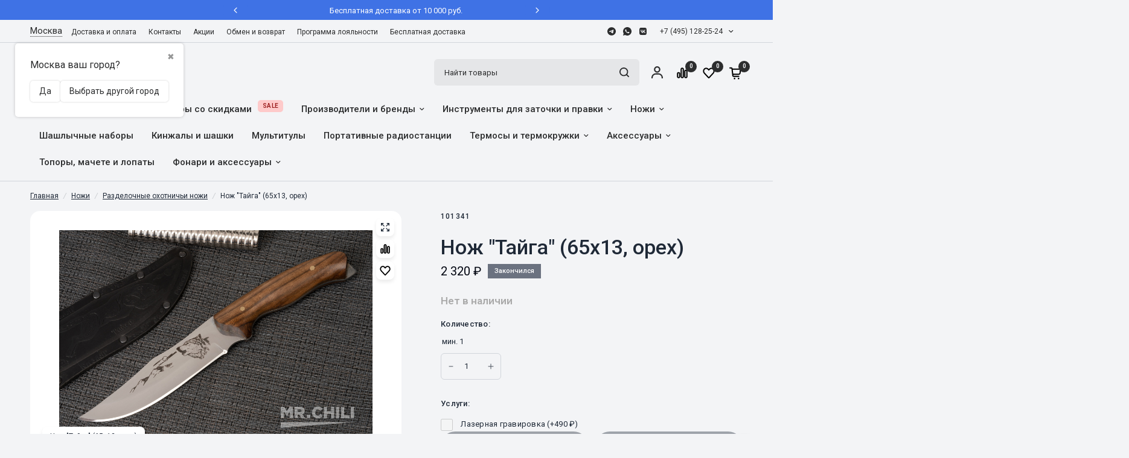

--- FILE ---
content_type: text/html; charset=utf-8
request_url: https://mrchili.ru/product/tayga-65kh13-orekh/
body_size: 81124
content:
<!DOCTYPE html>
<html class="no-js" lang="ru_RU" dir="ltr"><head prefix="og: http://ogp.me/ns# fb: http://ogp.me/ns/fb# product: http://ogp.me/ns/product#"><meta charset="utf-8"><meta http-equiv="X-UA-Compatible" content="IE=edge,chrome=1"><meta name="viewport" content="width=device-width, initial-scale=1, maximum-scale=5, viewport-fit=cover"><meta name="theme-color" content="#f3f4f6"><link rel="canonical" href="https://mrchili.ru/product/tayga-65kh13-orekh/"/><link rel="stylesheet" type="text/css" href="/wa-data/public/site/themes/aspiresense/assets/app.css?v1.9.1.11" /><link href="/wa-data/public/site/themes/aspiresense/assets/product-grid.css?v=1.9.1.11" rel="stylesheet" type="text/css" media="all" /><link href="/wa-data/public/site/themes/aspiresense/assets/product.css?v=1.9.1.11" rel="stylesheet" type="text/css" media="all" /><link rel="preload" as="image" href="/wa-data/public/shop/products/48/12/1248/images/22970/22970.345x0.jpg" imagesrcset="/wa-data/public/shop/products/48/12/1248/images/22970/22970.345x0.jpg 345w, /wa-data/public/shop/products/48/12/1248/images/22970/22970.610x0.jpg 610w, /wa-data/public/shop/products/48/12/1248/images/22970/22970.970x0.jpg 970w" imagesizes="auto"><link rel="preload" as="script" href="/wa-data/public/site/themes/aspiresense/assets/animations.min.js?v=1.9.1.11"><link rel="preload" as="script" href="/wa-data/public/site/themes/aspiresense/assets/header.js?v=1.9.1.11"><link rel="preload" as="script" href="/wa-data/public/site/themes/aspiresense/assets/vendor.min.js?v=1.9.1.11"><link rel="preload" as="script" href="/wa-data/public/site/themes/aspiresense/assets/app.js?v=1.9.1.11"><script>window.lazySizesConfig = window.lazySizesConfig || {};window.lazySizesConfig.expand = 250;window.lazySizesConfig.loadMode = 1;window.lazySizesConfig.loadHidden = false;</script><link rel="icon" href="/favicon.ico"/><title>Нож &quot;Тайга&quot; (65х13, орех)  — купить по цене от 2 320 руб. руб. | Mrchili</title><meta name="keywords" content="Нож Тайга (65х13, орех), 101341, Разделочные охотничьи ножи" /><meta name="description" content="Нож &quot;Тайга&quot; (65х13, орех) в интернет-магазине МистерЧили ✔ Купить онлайн ✔ Доставка по России и СНГ ✔ Скидки и Бонусы" /><style>@import url('https://fonts.googleapis.com/css?family=Inter:400,500,600,700,700italic,400italic&subset=latin,cyrillic&display=swap');@import url('https://fonts.googleapis.com/css?family=Roboto:400,500,600,700,700italic,400italic&subset=latin,cyrillic&display=swap');h1,h2,h3,h4,h5,h6,.h1,.h2,.h3,.h4,.h5,.h6,.logolink.text-logo,.heading-font,.h1-xlarge,.h1-large,blockquote p,blockquote span,.customer-addresses .my-address .address-index {font-style: normal;font-weight: 600;font-family: Inter, sans-serif;}body,.body-font,.thb-product-detail .product-title {font-style: normal;font-weight: 400;font-family: Roboto, sans-serif;}.product-card .product-featured-image-link img {object-fit: contain !important;padding: 1rem;}.thb-product-detail .product-single__media-image img {object-fit: contain !important;background: #fff;padding: 2rem;}.product-thumbnail img {object-fit: contain !important;padding: 0.5rem;}:root {--mobile-swipe-width: calc(90vw - 15px);--grid-width: 1280px;--grid-width-row: 1380px;--font-body-scale: 1;--font-body-line-height-scale: 1;--font-body-letter-spacing: 0em;--font-announcement-scale: 1;--font-body-medium-weight: 500;--font-heading-scale: 1;--font-heading-line-height-scale: 1;--font-heading-letter-spacing: 0em;--font-navigation-scale: 1;--font-product-price-scale: 1.1;--font-product-title-scale: 1;--font-product-title-line-height-scale: 1;--button-letter-spacing: 0.02em;--block-border-radius: 16px;--button-border-radius: 24px;--input-border-radius: 6px;--bg-body: #f3f4f6;--bg-body-rgb: 243, 244, 246;--bg-body-darken: #ECEDEF;--payment-terms-background-color: #f3f4f6;--color-body: #1f2937;--color-body-rgb: 31, 41, 55;--color-heading: #111827;--color-heading-rgb: 17, 24, 39;--color-accent: #ed1c23;--color-accent-hover: #DC1A21;--color-accent-rgb: 237, 28, 35;--color-border: #d1d5db;--color-form-border: #d1d5db;--color-overlay-rgb: 156, 163, 175;--webasyst-accelerated-checkout-button-block-size: 50px;--webasyst-accelerated-checkout-inline-alignment: center;--webasyst-accelerated-checkout-skeleton-animation-duration: 0.25s;--webasyst-accelerated-checkout-button-border-radius: 24px;--color-drawer-bg: #FFFFFF;--color-drawer-bg-rgb: 255, 255, 255;--color-announcement-bar-text: #FFFFFF;--color-announcement-bar-bg: #2C2D2E;--color-secondary-menu-text: #2C2D2E;--color-secondary-menu-bg: #f3f4f6;--color-header-bg: #f3f4f6;--color-header-bg-rgb: 243, 244, 246;--color-header-text: #2C2D2E;--color-header-text-rgb: 44, 45, 46;--color-header-links: #2C2D2E;--color-header-links-rgb: 44, 45, 46;--color-header-links-hover: #940C19;--color-header-links-hover-rgb: 148, 12, 25;--color-header-icons: #2C2D2E;--color-header-border: #E2E2E2;--solid-button-background: #2C2D2E;--solid-button-background-hover: #292A2B;--solid-button-label: #FFFFFF;--white-button-label: #2C2D2E;--color-price: #030712;--color-price-rgb: 3, 7, 18;--color-price-discounted: #dc2626;--color-star: #fbbf24;--color-inventory-instock: #279A4B;--color-inventory-lowstock: #e97f32;--block-shadows: 0px 4px 6px rgba(0, 0, 0, 0.08);--section-spacing-mobile: 0px;--section-spacing-desktop: 60px;--color-product-card-bg: #fff;--color-article-card-bg: #ffffff;--color-badge-text: #ffffff;--color-badge-sold-out: #6b7280;--color-badge-sale: #dc2626;--color-badge-preorder: #dc2626;--badge-corner-radius: 0px;--color-footer-heading: #FFFFFF;--color-footer-heading-rgb: 255, 255, 255;--color-footer-text: #9ca3af;--color-footer-text-rgb: 156, 163, 175;--color-footer-link: #9ca3af;--color-footer-link-hover: #FFFFFF;--color-footer-border: #4b5563;--color-footer-border-rgb: 75, 85, 99;--color-footer-bg: #1f2937;}</style><script>var Webasyst = Webasyst || { };Webasyst.currency = {"active": "RUB","rate": "1.0"};</script><!-- rss --><link rel="alternate" type="application/rss+xml" title="МистерЧили.ру" href="https://mrchili.ru/blog/rss/"><!-- css --><!-- js --><script>!function(e,t){"object"==typeof module&&"object"==typeof module.exports?module.exports=e.document?t(e,!0):function(e){if(!e.document)throw new Error("jQuery requires a window with a document");return t(e)}:t(e)}("undefined"!=typeof window?window:this,function(C,e){function t(e,t){return t.toUpperCase()}var d=[],h=C.document,c=d.slice,g=d.concat,s=d.push,i=d.indexOf,n={},r=n.toString,m=n.hasOwnProperty,v={},o="1.12.4",k=function(e,t){return new k.fn.init(e,t)},a=/^[\s\uFEFF\xA0]+|[\s\uFEFF\xA0]+$/g,u=/^-ms-/,l=/-([\da-z])/gi;function f(e){var t=!!e&&"length"in e&&e.length,n=k.type(e);return"function"!==n&&!k.isWindow(e)&&("array"===n||0===t||"number"==typeof t&&0<t&&t-1 in e)}k.fn=k.prototype={jquery:o,constructor:k,selector:"",length:0,toArray:function(){return c.call(this)},get:function(e){return null!=e?e<0?this[e+this.length]:this[e]:c.call(this)},pushStack:function(e){var t=k.merge(this.constructor(),e);return t.prevObject=this,t.context=this.context,t},each:function(e){return k.each(this,e)},map:function(n){return this.pushStack(k.map(this,function(e,t){return n.call(e,t,e)}))},slice:function(){return this.pushStack(c.apply(this,arguments))},first:function(){return this.eq(0)},last:function(){return this.eq(-1)},eq:function(e){var t=this.length,n=+e+(e<0?t:0);return this.pushStack(0<=n&&n<t?[this[n]]:[])},end:function(){return this.prevObject||this.constructor()},push:s,sort:d.sort,splice:d.splice},k.extend=k.fn.extend=function(){var e,t,n,r,i,o,a=arguments[0]||{},s=1,u=arguments.length,l=!1;for("boolean"==typeof a&&(l=a,a=arguments[s]||{},s++),"object"==typeof a||k.isFunction(a)||(a={}),s===u&&(a=this,s--);s<u;s++)if(null!=(i=arguments[s]))for(r in i)e=a[r],a!==(n=i[r])&&(l&&n&&(k.isPlainObject(n)||(t=k.isArray(n)))?(o=t?(t=!1,e&&k.isArray(e)?e:[]):e&&k.isPlainObject(e)?e:{},a[r]=k.extend(l,o,n)):void 0!==n&&(a[r]=n));return a},k.extend({expando:"jQuery"+(o+Math.random()).replace(/\D/g,""),isReady:!0,error:function(e){throw new Error(e)},noop:function(){},isFunction:function(e){return"function"===k.type(e)},isArray:Array.isArray||function(e){return"array"===k.type(e)},isWindow:function(e){return null!=e&&e==e.window},isNumeric:function(e){var t=e&&e.toString();return!k.isArray(e)&&0<=t-parseFloat(t)+1},isEmptyObject:function(e){var t;for(t in e)return!1;return!0},isPlainObject:function(e){var t;if(!e||"object"!==k.type(e)||e.nodeType||k.isWindow(e))return!1;try{if(e.constructor&&!m.call(e,"constructor")&&!m.call(e.constructor.prototype,"isPrototypeOf"))return!1}catch(e){return!1}if(!v.ownFirst)for(t in e)return m.call(e,t);for(t in e);return void 0===t||m.call(e,t)},type:function(e){return null==e?e+"":"object"==typeof e||"function"==typeof e?n[r.call(e)]||"object":typeof e},globalEval:function(e){e&&k.trim(e)&&(C.execScript||function(e){C.eval.call(C,e)})(e)},camelCase:function(e){return e.replace(u,"ms-").replace(l,t)},nodeName:function(e,t){return e.nodeName&&e.nodeName.toLowerCase()===t.toLowerCase()},each:function(e,t){var n,r=0;if(f(e))for(n=e.length;r<n&&!1!==t.call(e[r],r,e[r]);r++);else for(r in e)if(!1===t.call(e[r],r,e[r]))break;return e},trim:function(e){return null==e?"":(e+"").replace(a,"")},makeArray:function(e,t){var n=t||[];return null!=e&&(f(Object(e))?k.merge(n,"string"==typeof e?[e]:e):s.call(n,e)),n},inArray:function(e,t,n){var r;if(t){if(i)return i.call(t,e,n);for(r=t.length,n=n?n<0?Math.max(0,r+n):n:0;n<r;n++)if(n in t&&t[n]===e)return n}return-1},merge:function(e,t){for(var n=+t.length,r=0,i=e.length;r<n;)e[i++]=t[r++];if(n!=n)for(;void 0!==t[r];)e[i++]=t[r++];return e.length=i,e},grep:function(e,t,n){for(var r=[],i=0,o=e.length,a=!n;i<o;i++)!t(e[i],i)!=a&&r.push(e[i]);return r},map:function(e,t,n){var r,i,o=0,a=[];if(f(e))for(r=e.length;o<r;o++)null!=(i=t(e[o],o,n))&&a.push(i);else for(o in e)null!=(i=t(e[o],o,n))&&a.push(i);return g.apply([],a)},guid:1,proxy:function(e,t){var n,r,i;if("string"==typeof t&&(i=e[t],t=e,e=i),k.isFunction(e))return n=c.call(arguments,2),(r=function(){return e.apply(t||this,n.concat(c.call(arguments)))}).guid=e.guid=e.guid||k.guid++,r},now:function(){return+new Date},support:v}),"function"==typeof Symbol&&(k.fn[Symbol.iterator]=d[Symbol.iterator]),k.each("Boolean Number String Function Array Date RegExp Object Error Symbol".split(" "),function(e,t){n["[object "+t+"]"]=t.toLowerCase()});var p=function(n){function d(e,t,n){var r="0x"+t-65536;return r!=r||n?t:r<0?String.fromCharCode(65536+r):String.fromCharCode(r>>10|55296,1023&r|56320)}function i(){T()}var e,h,b,o,a,g,f,m,w,u,l,T,C,s,k,v,c,p,y,N="sizzle"+1*new Date,x=n.document,E=0,r=0,S=ie(),j=ie(),A=ie(),D=function(e,t){return e===t&&(l=!0),0},L={}.hasOwnProperty,t=[],H=t.pop,q=t.push,M=t.push,O=t.slice,F=function(e,t){for(var n=0,r=e.length;n<r;n++)if(e[n]===t)return n;return-1},_="checked|selected|async|autofocus|autoplay|controls|defer|disabled|hidden|ismap|loop|multiple|open|readonly|required|scoped",R="[\\x20\\t\\r\\n\\f]",P="(?:\\\\.|[\\w-]|[^\\x00-\\xa0])+",B="\\["+R+"*("+P+")(?:"+R+"*([*^$|!~]?=)"+R+"*(?:'((?:\\\\.|[^\\\\'])*)'|\"((?:\\\\.|[^\\\\\"])*)\"|("+P+"))|)"+R+"*\\]",W=":("+P+")(?:\\((('((?:\\\\.|[^\\\\'])*)'|\"((?:\\\\.|[^\\\\\"])*)\")|((?:\\\\.|[^\\\\()[\\]]|"+B+")*)|.*)\\)|)",I=new RegExp(R+"+","g"),$=new RegExp("^"+R+"+|((?:^|[^\\\\])(?:\\\\.)*)"+R+"+$","g"),z=new RegExp("^"+R+"*,"+R+"*"),Q=new RegExp("^"+R+"*([>+~]|"+R+")"+R+"*"),X=new RegExp("="+R+"*([^\\]'\"]*?)"+R+"*\\]","g"),U=new RegExp(W),J=new RegExp("^"+P+"$"),V={ID:new RegExp("^#("+P+")"),CLASS:new RegExp("^\\.("+P+")"),TAG:new RegExp("^("+P+"|[*])"),ATTR:new RegExp("^"+B),PSEUDO:new RegExp("^"+W),CHILD:new RegExp("^:(only|first|last|nth|nth-last)-(child|of-type)(?:\\("+R+"*(even|odd|(([+-]|)(\\d*)n|)"+R+"*(?:([+-]|)"+R+"*(\\d+)|))"+R+"*\\)|)","i"),bool:new RegExp("^(?:"+_+")$","i"),needsContext:new RegExp("^"+R+"*[>+~]|:(even|odd|eq|gt|lt|nth|first|last)(?:\\("+R+"*((?:-\\d)?\\d*)"+R+"*\\)|)(?=[^-]|$)","i")},G=/^(?:input|select|textarea|button)$/i,Y=/^h\d$/i,K=/^[^{]+\{\s*\[native \w/,Z=/^(?:#([\w-]+)|(\w+)|\.([\w-]+))$/,ee=/[+~]/,te=/'|\\/g,ne=new RegExp("\\\\([\\da-f]{1,6}"+R+"?|("+R+")|.)","ig");try{M.apply(t=O.call(x.childNodes),x.childNodes),t[x.childNodes.length].nodeType}catch(e){M={apply:t.length?function(e,t){q.apply(e,O.call(t))}:function(e,t){for(var n=e.length,r=0;e[n++]=t[r++];);e.length=n-1}}}function re(e,t,n,r){var i,o,a,s,u,l,c,d,f=t&&t.ownerDocument,p=t?t.nodeType:9;if(n=n||[],"string"!=typeof e||!e||1!==p&&9!==p&&11!==p)return n;if(!r&&((t?t.ownerDocument||t:x)!==C&&T(t),t=t||C,k)){if(11!==p&&(l=Z.exec(e)))if(i=l[1]){if(9===p){if(!(a=t.getElementById(i)))return n;if(a.id===i)return n.push(a),n}else if(f&&(a=f.getElementById(i))&&y(t,a)&&a.id===i)return n.push(a),n}else{if(l[2])return M.apply(n,t.getElementsByTagName(e)),n;if((i=l[3])&&h.getElementsByClassName&&t.getElementsByClassName)return M.apply(n,t.getElementsByClassName(i)),n}if(h.qsa&&!A[e+" "]&&(!v||!v.test(e))){if(1!==p)f=t,d=e;else if("object"!==t.nodeName.toLowerCase()){for((s=t.getAttribute("id"))?s=s.replace(te,"\\$&"):t.setAttribute("id",s=N),o=(c=g(e)).length,u=J.test(s)?"#"+s:"[id='"+s+"']";o--;)c[o]=u+" "+he(c[o]);d=c.join(","),f=ee.test(e)&&fe(t.parentNode)||t}if(d)try{return M.apply(n,f.querySelectorAll(d)),n}catch(e){}finally{s===N&&t.removeAttribute("id")}}}return m(e.replace($,"$1"),t,n,r)}function ie(){var r=[];return function e(t,n){return r.push(t+" ")>b.cacheLength&&delete e[r.shift()],e[t+" "]=n}}function oe(e){return e[N]=!0,e}function ae(e){var t=C.createElement("div");try{return!!e(t)}catch(e){return!1}finally{t.parentNode&&t.parentNode.removeChild(t),t=null}}function se(e,t){for(var n=e.split("|"),r=n.length;r--;)b.attrHandle[n[r]]=t}function ue(e,t){var n=t&&e,r=n&&1===e.nodeType&&1===t.nodeType&&(~t.sourceIndex||1<<31)-(~e.sourceIndex||1<<31);if(r)return r;if(n)for(;n=n.nextSibling;)if(n===t)return-1;return e?1:-1}function le(t){return function(e){return"input"===e.nodeName.toLowerCase()&&e.type===t}}function ce(n){return function(e){var t=e.nodeName.toLowerCase();return("input"===t||"button"===t)&&e.type===n}}function de(a){return oe(function(o){return o=+o,oe(function(e,t){for(var n,r=a([],e.length,o),i=r.length;i--;)e[n=r[i]]&&(e[n]=!(t[n]=e[n]))})})}function fe(e){return e&&void 0!==e.getElementsByTagName&&e}for(e in h=re.support={},a=re.isXML=function(e){var t=e&&(e.ownerDocument||e).documentElement;return!!t&&"HTML"!==t.nodeName},T=re.setDocument=function(e){var t,n,r=e?e.ownerDocument||e:x;return r!==C&&9===r.nodeType&&r.documentElement&&(s=(C=r).documentElement,k=!a(C),(n=C.defaultView)&&n.top!==n&&(n.addEventListener?n.addEventListener("unload",i,!1):n.attachEvent&&n.attachEvent("onunload",i)),h.attributes=ae(function(e){return e.className="i",!e.getAttribute("className")}),h.getElementsByTagName=ae(function(e){return e.appendChild(C.createComment("")),!e.getElementsByTagName("*").length}),h.getElementsByClassName=K.test(C.getElementsByClassName),h.getById=ae(function(e){return s.appendChild(e).id=N,!C.getElementsByName||!C.getElementsByName(N).length}),h.getById?(b.find.ID=function(e,t){if(void 0!==t.getElementById&&k){var n=t.getElementById(e);return n?[n]:[]}},b.filter.ID=function(e){var t=e.replace(ne,d);return function(e){return e.getAttribute("id")===t}}):(delete b.find.ID,b.filter.ID=function(e){var n=e.replace(ne,d);return function(e){var t=void 0!==e.getAttributeNode&&e.getAttributeNode("id");return t&&t.value===n}}),b.find.TAG=h.getElementsByTagName?function(e,t){return void 0!==t.getElementsByTagName?t.getElementsByTagName(e):h.qsa?t.querySelectorAll(e):void 0}:function(e,t){var n,r=[],i=0,o=t.getElementsByTagName(e);if("*"!==e)return o;for(;n=o[i++];)1===n.nodeType&&r.push(n);return r},b.find.CLASS=h.getElementsByClassName&&function(e,t){if(void 0!==t.getElementsByClassName&&k)return t.getElementsByClassName(e)},c=[],v=[],(h.qsa=K.test(C.querySelectorAll))&&(ae(function(e){s.appendChild(e).innerHTML="<a id='"+N+"'></a><select id='"+N+"-\r\\' msallowcapture=''><option selected=''></option></select>",e.querySelectorAll("[msallowcapture^='']").length&&v.push("[*^$]="+R+"*(?:''|\"\")"),e.querySelectorAll("[selected]").length||v.push("\\["+R+"*(?:value|"+_+")"),e.querySelectorAll("[id~="+N+"-]").length||v.push("~="),e.querySelectorAll(":checked").length||v.push(":checked"),e.querySelectorAll("a#"+N+"+*").length||v.push(".#.+[+~]")}),ae(function(e){var t=C.createElement("input");t.setAttribute("type","hidden"),e.appendChild(t).setAttribute("name","D"),e.querySelectorAll("[name=d]").length&&v.push("name"+R+"*[*^$|!~]?="),e.querySelectorAll(":enabled").length||v.push(":enabled",":disabled"),e.querySelectorAll("*,:x"),v.push(",.*:")})),(h.matchesSelector=K.test(p=s.matches||s.webkitMatchesSelector||s.mozMatchesSelector||s.oMatchesSelector||s.msMatchesSelector))&&ae(function(e){h.disconnectedMatch=p.call(e,"div"),p.call(e,"[s!='']:x"),c.push("!=",W)}),v=v.length&&new RegExp(v.join("|")),c=c.length&&new RegExp(c.join("|")),t=K.test(s.compareDocumentPosition),y=t||K.test(s.contains)?function(e,t){var n=9===e.nodeType?e.documentElement:e,r=t&&t.parentNode;return e===r||!(!r||1!==r.nodeType||!(n.contains?n.contains(r):e.compareDocumentPosition&&16&e.compareDocumentPosition(r)))}:function(e,t){if(t)for(;t=t.parentNode;)if(t===e)return!0;return!1},D=t?function(e,t){if(e===t)return l=!0,0;var n=!e.compareDocumentPosition-!t.compareDocumentPosition;return n||(1&(n=(e.ownerDocument||e)===(t.ownerDocument||t)?e.compareDocumentPosition(t):1)||!h.sortDetached&&t.compareDocumentPosition(e)===n?e===C||e.ownerDocument===x&&y(x,e)?-1:t===C||t.ownerDocument===x&&y(x,t)?1:u?F(u,e)-F(u,t):0:4&n?-1:1)}:function(e,t){if(e===t)return l=!0,0;var n,r=0,i=e.parentNode,o=t.parentNode,a=[e],s=[t];if(!i||!o)return e===C?-1:t===C?1:i?-1:o?1:u?F(u,e)-F(u,t):0;if(i===o)return ue(e,t);for(n=e;n=n.parentNode;)a.unshift(n);for(n=t;n=n.parentNode;)s.unshift(n);for(;a[r]===s[r];)r++;return r?ue(a[r],s[r]):a[r]===x?-1:s[r]===x?1:0}),C},re.matches=function(e,t){return re(e,null,null,t)},re.matchesSelector=function(e,t){if((e.ownerDocument||e)!==C&&T(e),t=t.replace(X,"='$1']"),h.matchesSelector&&k&&!A[t+" "]&&(!c||!c.test(t))&&(!v||!v.test(t)))try{var n=p.call(e,t);if(n||h.disconnectedMatch||e.document&&11!==e.document.nodeType)return n}catch(e){}return 0<re(t,C,null,[e]).length},re.contains=function(e,t){return(e.ownerDocument||e)!==C&&T(e),y(e,t)},re.attr=function(e,t){(e.ownerDocument||e)!==C&&T(e);var n=b.attrHandle[t.toLowerCase()],r=n&&L.call(b.attrHandle,t.toLowerCase())?n(e,t,!k):void 0;return void 0!==r?r:h.attributes||!k?e.getAttribute(t):(r=e.getAttributeNode(t))&&r.specified?r.value:null},re.error=function(e){throw new Error("Syntax error, unrecognized expression: "+e)},re.uniqueSort=function(e){var t,n=[],r=0,i=0;if(l=!h.detectDuplicates,u=!h.sortStable&&e.slice(0),e.sort(D),l){for(;t=e[i++];)t===e[i]&&(r=n.push(i));for(;r--;)e.splice(n[r],1)}return u=null,e},o=re.getText=function(e){var t,n="",r=0,i=e.nodeType;if(i){if(1===i||9===i||11===i){if("string"==typeof e.textContent)return e.textContent;for(e=e.firstChild;e;e=e.nextSibling)n+=o(e)}else if(3===i||4===i)return e.nodeValue}else for(;t=e[r++];)n+=o(t);return n},(b=re.selectors={cacheLength:50,createPseudo:oe,match:V,attrHandle:{},find:{},relative:{">":{dir:"parentNode",first:!0}," ":{dir:"parentNode"},"+":{dir:"previousSibling",first:!0},"~":{dir:"previousSibling"}},preFilter:{ATTR:function(e){return e[1]=e[1].replace(ne,d),e[3]=(e[3]||e[4]||e[5]||"").replace(ne,d),"~="===e[2]&&(e[3]=" "+e[3]+" "),e.slice(0,4)},CHILD:function(e){return e[1]=e[1].toLowerCase(),"nth"===e[1].slice(0,3)?(e[3]||re.error(e[0]),e[4]=+(e[4]?e[5]+(e[6]||1):2*("even"===e[3]||"odd"===e[3])),e[5]=+(e[7]+e[8]||"odd"===e[3])):e[3]&&re.error(e[0]),e},PSEUDO:function(e){var t,n=!e[6]&&e[2];return V.CHILD.test(e[0])?null:(e[3]?e[2]=e[4]||e[5]||"":n&&U.test(n)&&(t=g(n,!0))&&(t=n.indexOf(")",n.length-t)-n.length)&&(e[0]=e[0].slice(0,t),e[2]=n.slice(0,t)),e.slice(0,3))}},filter:{TAG:function(e){var t=e.replace(ne,d).toLowerCase();return"*"===e?function(){return!0}:function(e){return e.nodeName&&e.nodeName.toLowerCase()===t}},CLASS:function(e){var t=S[e+" "];return t||(t=new RegExp("(^|"+R+")"+e+"("+R+"|$)"))&&S(e,function(e){return t.test("string"==typeof e.className&&e.className||void 0!==e.getAttribute&&e.getAttribute("class")||"")})},ATTR:function(n,r,i){return function(e){var t=re.attr(e,n);return null==t?"!="===r:!r||(t+="","="===r?t===i:"!="===r?t!==i:"^="===r?i&&0===t.indexOf(i):"*="===r?i&&-1<t.indexOf(i):"$="===r?i&&t.slice(-i.length)===i:"~="===r?-1<(" "+t.replace(I," ")+" ").indexOf(i):"|="===r&&(t===i||t.slice(0,i.length+1)===i+"-"))}},CHILD:function(h,e,t,g,m){var v="nth"!==h.slice(0,3),y="last"!==h.slice(-4),x="of-type"===e;return 1===g&&0===m?function(e){return!!e.parentNode}:function(e,t,n){var r,i,o,a,s,u,l=v!=y?"nextSibling":"previousSibling",c=e.parentNode,d=x&&e.nodeName.toLowerCase(),f=!n&&!x,p=!1;if(c){if(v){for(;l;){for(a=e;a=a[l];)if(x?a.nodeName.toLowerCase()===d:1===a.nodeType)return!1;u=l="only"===h&&!u&&"nextSibling"}return!0}if(u=[y?c.firstChild:c.lastChild],y&&f){for(p=(s=(r=(i=(o=(a=c)[N]||(a[N]={}))[a.uniqueID]||(o[a.uniqueID]={}))[h]||[])[0]===E&&r[1])&&r[2],a=s&&c.childNodes[s];a=++s&&a&&a[l]||(p=s=0)||u.pop();)if(1===a.nodeType&&++p&&a===e){i[h]=[E,s,p];break}}else if(f&&(p=s=(r=(i=(o=(a=e)[N]||(a[N]={}))[a.uniqueID]||(o[a.uniqueID]={}))[h]||[])[0]===E&&r[1]),!1===p)for(;(a=++s&&a&&a[l]||(p=s=0)||u.pop())&&((x?a.nodeName.toLowerCase()!==d:1!==a.nodeType)||!++p||(f&&((i=(o=a[N]||(a[N]={}))[a.uniqueID]||(o[a.uniqueID]={}))[h]=[E,p]),a!==e)););return(p-=m)===g||p%g==0&&0<=p/g}}},PSEUDO:function(e,o){var t,a=b.pseudos[e]||b.setFilters[e.toLowerCase()]||re.error("unsupported pseudo: "+e);return a[N]?a(o):1<a.length?(t=[e,e,"",o],b.setFilters.hasOwnProperty(e.toLowerCase())?oe(function(e,t){for(var n,r=a(e,o),i=r.length;i--;)e[n=F(e,r[i])]=!(t[n]=r[i])}):function(e){return a(e,0,t)}):a}},pseudos:{not:oe(function(e){var r=[],i=[],s=f(e.replace($,"$1"));return s[N]?oe(function(e,t,n,r){for(var i,o=s(e,null,r,[]),a=e.length;a--;)(i=o[a])&&(e[a]=!(t[a]=i))}):function(e,t,n){return r[0]=e,s(r,null,n,i),r[0]=null,!i.pop()}}),has:oe(function(t){return function(e){return 0<re(t,e).length}}),contains:oe(function(t){return t=t.replace(ne,d),function(e){return-1<(e.textContent||e.innerText||o(e)).indexOf(t)}}),lang:oe(function(n){return J.test(n||"")||re.error("unsupported lang: "+n),n=n.replace(ne,d).toLowerCase(),function(e){var t;do{if(t=k?e.lang:e.getAttribute("xml:lang")||e.getAttribute("lang"))return(t=t.toLowerCase())===n||0===t.indexOf(n+"-")}while((e=e.parentNode)&&1===e.nodeType);return!1}}),target:function(e){var t=n.location&&n.location.hash;return t&&t.slice(1)===e.id},root:function(e){return e===s},focus:function(e){return e===C.activeElement&&(!C.hasFocus||C.hasFocus())&&!!(e.type||e.href||~e.tabIndex)},enabled:function(e){return!1===e.disabled},disabled:function(e){return!0===e.disabled},checked:function(e){var t=e.nodeName.toLowerCase();return"input"===t&&!!e.checked||"option"===t&&!!e.selected},selected:function(e){return e.parentNode&&e.parentNode.selectedIndex,!0===e.selected},empty:function(e){for(e=e.firstChild;e;e=e.nextSibling)if(e.nodeType<6)return!1;return!0},parent:function(e){return!b.pseudos.empty(e)},header:function(e){return Y.test(e.nodeName)},input:function(e){return G.test(e.nodeName)},button:function(e){var t=e.nodeName.toLowerCase();return"input"===t&&"button"===e.type||"button"===t},text:function(e){var t;return"input"===e.nodeName.toLowerCase()&&"text"===e.type&&(null==(t=e.getAttribute("type"))||"text"===t.toLowerCase())},first:de(function(){return[0]}),last:de(function(e,t){return[t-1]}),eq:de(function(e,t,n){return[n<0?n+t:n]}),even:de(function(e,t){for(var n=0;n<t;n+=2)e.push(n);return e}),odd:de(function(e,t){for(var n=1;n<t;n+=2)e.push(n);return e}),lt:de(function(e,t,n){for(var r=n<0?n+t:n;0<=--r;)e.push(r);return e}),gt:de(function(e,t,n){for(var r=n<0?n+t:n;++r<t;)e.push(r);return e})}}).pseudos.nth=b.pseudos.eq,{radio:!0,checkbox:!0,file:!0,password:!0,image:!0})b.pseudos[e]=le(e);for(e in{submit:!0,reset:!0})b.pseudos[e]=ce(e);function pe(){}function he(e){for(var t=0,n=e.length,r="";t<n;t++)r+=e[t].value;return r}function ge(s,e,t){var u=e.dir,l=t&&"parentNode"===u,c=r++;return e.first?function(e,t,n){for(;e=e[u];)if(1===e.nodeType||l)return s(e,t,n)}:function(e,t,n){var r,i,o,a=[E,c];if(n){for(;e=e[u];)if((1===e.nodeType||l)&&s(e,t,n))return!0}else for(;e=e[u];)if(1===e.nodeType||l){if((r=(i=(o=e[N]||(e[N]={}))[e.uniqueID]||(o[e.uniqueID]={}))[u])&&r[0]===E&&r[1]===c)return a[2]=r[2];if((i[u]=a)[2]=s(e,t,n))return!0}}}function me(i){return 1<i.length?function(e,t,n){for(var r=i.length;r--;)if(!i[r](e,t,n))return!1;return!0}:i[0]}function ve(e,t,n,r,i){for(var o,a=[],s=0,u=e.length,l=null!=t;s<u;s++)(o=e[s])&&(n&&!n(o,r,i)||(a.push(o),l&&t.push(s)));return a}function ye(p,h,g,m,v,e){return m&&!m[N]&&(m=ye(m)),v&&!v[N]&&(v=ye(v,e)),oe(function(e,t,n,r){var i,o,a,s=[],u=[],l=t.length,c=e||function(e,t,n){for(var r=0,i=t.length;r<i;r++)re(e,t[r],n);return n}(h||"*",n.nodeType?[n]:n,[]),d=!p||!e&&h?c:ve(c,s,p,n,r),f=g?v||(e?p:l||m)?[]:t:d;if(g&&g(d,f,n,r),m)for(i=ve(f,u),m(i,[],n,r),o=i.length;o--;)(a=i[o])&&(f[u[o]]=!(d[u[o]]=a));if(e){if(v||p){if(v){for(i=[],o=f.length;o--;)(a=f[o])&&i.push(d[o]=a);v(null,f=[],i,r)}for(o=f.length;o--;)(a=f[o])&&-1<(i=v?F(e,a):s[o])&&(e[i]=!(t[i]=a))}}else f=ve(f===t?f.splice(l,f.length):f),v?v(null,t,f,r):M.apply(t,f)})}function xe(e){for(var i,t,n,r=e.length,o=b.relative[e[0].type],a=o||b.relative[" "],s=o?1:0,u=ge(function(e){return e===i},a,!0),l=ge(function(e){return-1<F(i,e)},a,!0),c=[function(e,t,n){var r=!o&&(n||t!==w)||((i=t).nodeType?u(e,t,n):l(e,t,n));return i=null,r}];s<r;s++)if(t=b.relative[e[s].type])c=[ge(me(c),t)];else{if((t=b.filter[e[s].type].apply(null,e[s].matches))[N]){for(n=++s;n<r&&!b.relative[e[n].type];n++);return ye(1<s&&me(c),1<s&&he(e.slice(0,s-1).concat({value:" "===e[s-2].type?"*":""})).replace($,"$1"),t,s<n&&xe(e.slice(s,n)),n<r&&xe(e=e.slice(n)),n<r&&he(e))}c.push(t)}return me(c)}function be(m,v){function e(e,t,n,r,i){var o,a,s,u=0,l="0",c=e&&[],d=[],f=w,p=e||x&&b.find.TAG("*",i),h=E+=null==f?1:Math.random()||.1,g=p.length;for(i&&(w=t===C||t||i);l!==g&&null!=(o=p[l]);l++){if(x&&o){for(a=0,t||o.ownerDocument===C||(T(o),n=!k);s=m[a++];)if(s(o,t||C,n)){r.push(o);break}i&&(E=h)}y&&((o=!s&&o)&&u--,e&&c.push(o))}if(u+=l,y&&l!==u){for(a=0;s=v[a++];)s(c,d,t,n);if(e){if(0<u)for(;l--;)c[l]||d[l]||(d[l]=H.call(r));d=ve(d)}M.apply(r,d),i&&!e&&0<d.length&&1<u+v.length&&re.uniqueSort(r)}return i&&(E=h,w=f),c}var y=0<v.length,x=0<m.length;return y?oe(e):e}return pe.prototype=b.filters=b.pseudos,b.setFilters=new pe,g=re.tokenize=function(e,t){var n,r,i,o,a,s,u,l=j[e+" "];if(l)return t?0:l.slice(0);for(a=e,s=[],u=b.preFilter;a;){for(o in n&&!(r=z.exec(a))||(r&&(a=a.slice(r[0].length)||a),s.push(i=[])),n=!1,(r=Q.exec(a))&&(n=r.shift(),i.push({value:n,type:r[0].replace($," ")}),a=a.slice(n.length)),b.filter)!(r=V[o].exec(a))||u[o]&&!(r=u[o](r))||(n=r.shift(),i.push({value:n,type:o,matches:r}),a=a.slice(n.length));if(!n)break}return t?a.length:a?re.error(e):j(e,s).slice(0)},f=re.compile=function(e,t){var n,r=[],i=[],o=A[e+" "];if(!o){for(n=(t=t||g(e)).length;n--;)(o=xe(t[n]))[N]?r.push(o):i.push(o);(o=A(e,be(i,r))).selector=e}return o},m=re.select=function(e,t,n,r){var i,o,a,s,u,l="function"==typeof e&&e,c=!r&&g(e=l.selector||e);if(n=n||[],1===c.length){if(2<(o=c[0]=c[0].slice(0)).length&&"ID"===(a=o[0]).type&&h.getById&&9===t.nodeType&&k&&b.relative[o[1].type]){if(!(t=(b.find.ID(a.matches[0].replace(ne,d),t)||[])[0]))return n;l&&(t=t.parentNode),e=e.slice(o.shift().value.length)}for(i=V.needsContext.test(e)?0:o.length;i--&&(a=o[i],!b.relative[s=a.type]);)if((u=b.find[s])&&(r=u(a.matches[0].replace(ne,d),ee.test(o[0].type)&&fe(t.parentNode)||t))){if(o.splice(i,1),!(e=r.length&&he(o)))return M.apply(n,r),n;break}}return(l||f(e,c))(r,t,!k,n,!t||ee.test(e)&&fe(t.parentNode)||t),n},h.sortStable=N.split("").sort(D).join("")===N,h.detectDuplicates=!!l,T(),h.sortDetached=ae(function(e){return 1&e.compareDocumentPosition(C.createElement("div"))}),ae(function(e){return e.innerHTML="<a href='#'></a>","#"===e.firstChild.getAttribute("href")})||se("type|href|height|width",function(e,t,n){if(!n)return e.getAttribute(t,"type"===t.toLowerCase()?1:2)}),h.attributes&&ae(function(e){return e.innerHTML="<input/>",e.firstChild.setAttribute("value",""),""===e.firstChild.getAttribute("value")})||se("value",function(e,t,n){if(!n&&"input"===e.nodeName.toLowerCase())return e.defaultValue}),ae(function(e){return null==e.getAttribute("disabled")})||se(_,function(e,t,n){var r;if(!n)return!0===e[t]?t.toLowerCase():(r=e.getAttributeNode(t))&&r.specified?r.value:null}),re}(C);k.find=p,k.expr=p.selectors,k.expr[":"]=k.expr.pseudos,k.uniqueSort=k.unique=p.uniqueSort,k.text=p.getText,k.isXMLDoc=p.isXML,k.contains=p.contains;function y(e,t,n){for(var r=[],i=void 0!==n;(e=e[t])&&9!==e.nodeType;)if(1===e.nodeType){if(i&&k(e).is(n))break;r.push(e)}return r}function x(e,t){for(var n=[];e;e=e.nextSibling)1===e.nodeType&&e!==t&&n.push(e);return n}var b=k.expr.match.needsContext,w=/^<([\w-]+)\s*\/?>(?:<\/\1>|)$/,T=/^.[^:#\[\.,]*$/;function N(e,n,r){if(k.isFunction(n))return k.grep(e,function(e,t){return!!n.call(e,t,e)!==r});if(n.nodeType)return k.grep(e,function(e){return e===n!==r});if("string"==typeof n){if(T.test(n))return k.filter(n,e,r);n=k.filter(n,e)}return k.grep(e,function(e){return-1<k.inArray(e,n)!==r})}k.filter=function(e,t,n){var r=t[0];return n&&(e=":not("+e+")"),1===t.length&&1===r.nodeType?k.find.matchesSelector(r,e)?[r]:[]:k.find.matches(e,k.grep(t,function(e){return 1===e.nodeType}))},k.fn.extend({find:function(e){var t,n=[],r=this,i=r.length;if("string"!=typeof e)return this.pushStack(k(e).filter(function(){for(t=0;t<i;t++)if(k.contains(r[t],this))return!0}));for(t=0;t<i;t++)k.find(e,r[t],n);return(n=this.pushStack(1<i?k.unique(n):n)).selector=this.selector?this.selector+" "+e:e,n},filter:function(e){return this.pushStack(N(this,e||[],!1))},not:function(e){return this.pushStack(N(this,e||[],!0))},is:function(e){return!!N(this,"string"==typeof e&&b.test(e)?k(e):e||[],!1).length}});var E,S=/^(?:\s*(<[\w\W]+>)[^>]*|#([\w-]*))$/;(k.fn.init=function(e,t,n){var r,i;if(!e)return this;if(n=n||E,"string"!=typeof e)return e.nodeType?(this.context=this[0]=e,this.length=1,this):k.isFunction(e)?void 0!==n.ready?n.ready(e):e(k):(void 0!==e.selector&&(this.selector=e.selector,this.context=e.context),k.makeArray(e,this));if(!(r="<"===e.charAt(0)&&">"===e.charAt(e.length-1)&&3<=e.length?[null,e,null]:S.exec(e))||!r[1]&&t)return!t||t.jquery?(t||n).find(e):this.constructor(t).find(e);if(r[1]){if(t=t instanceof k?t[0]:t,k.merge(this,k.parseHTML(r[1],t&&t.nodeType?t.ownerDocument||t:h,!0)),w.test(r[1])&&k.isPlainObject(t))for(r in t)k.isFunction(this[r])?this[r](t[r]):this.attr(r,t[r]);return this}if((i=h.getElementById(r[2]))&&i.parentNode){if(i.id!==r[2])return E.find(e);this.length=1,this[0]=i}return this.context=h,this.selector=e,this}).prototype=k.fn,E=k(h);var j=/^(?:parents|prev(?:Until|All))/,A={children:!0,contents:!0,next:!0,prev:!0};function D(e,t){for(;(e=e[t])&&1!==e.nodeType;);return e}k.fn.extend({has:function(e){var t,n=k(e,this),r=n.length;return this.filter(function(){for(t=0;t<r;t++)if(k.contains(this,n[t]))return!0})},closest:function(e,t){for(var n,r=0,i=this.length,o=[],a=b.test(e)||"string"!=typeof e?k(e,t||this.context):0;r<i;r++)for(n=this[r];n&&n!==t;n=n.parentNode)if(n.nodeType<11&&(a?-1<a.index(n):1===n.nodeType&&k.find.matchesSelector(n,e))){o.push(n);break}return this.pushStack(1<o.length?k.uniqueSort(o):o)},index:function(e){return e?"string"==typeof e?k.inArray(this[0],k(e)):k.inArray(e.jquery?e[0]:e,this):this[0]&&this[0].parentNode?this.first().prevAll().length:-1},add:function(e,t){return this.pushStack(k.uniqueSort(k.merge(this.get(),k(e,t))))},addBack:function(e){return this.add(null==e?this.prevObject:this.prevObject.filter(e))}}),k.each({parent:function(e){var t=e.parentNode;return t&&11!==t.nodeType?t:null},parents:function(e){return y(e,"parentNode")},parentsUntil:function(e,t,n){return y(e,"parentNode",n)},next:function(e){return D(e,"nextSibling")},prev:function(e){return D(e,"previousSibling")},nextAll:function(e){return y(e,"nextSibling")},prevAll:function(e){return y(e,"previousSibling")},nextUntil:function(e,t,n){return y(e,"nextSibling",n)},prevUntil:function(e,t,n){return y(e,"previousSibling",n)},siblings:function(e){return x((e.parentNode||{}).firstChild,e)},children:function(e){return x(e.firstChild)},contents:function(e){return k.nodeName(e,"iframe")?e.contentDocument||e.contentWindow.document:k.merge([],e.childNodes)}},function(r,i){k.fn[r]=function(e,t){var n=k.map(this,i,e);return"Until"!==r.slice(-5)&&(t=e),t&&"string"==typeof t&&(n=k.filter(t,n)),1<this.length&&(A[r]||(n=k.uniqueSort(n)),j.test(r)&&(n=n.reverse())),this.pushStack(n)}});var L,H,q=/\S+/g;function M(){h.addEventListener?(h.removeEventListener("DOMContentLoaded",O),C.removeEventListener("load",O)):(h.detachEvent("onreadystatechange",O),C.detachEvent("onload",O))}function O(){!h.addEventListener&&"load"!==C.event.type&&"complete"!==h.readyState||(M(),k.ready())}for(H in k.Callbacks=function(r){var e,n;r="string"==typeof r?(e=r,n={},k.each(e.match(q)||[],function(e,t){n[t]=!0}),n):k.extend({},r);function i(){for(s=r.once,a=o=!0;l.length;c=-1)for(t=l.shift();++c<u.length;)!1===u[c].apply(t[0],t[1])&&r.stopOnFalse&&(c=u.length,t=!1);r.memory||(t=!1),o=!1,s&&(u=t?[]:"")}var o,t,a,s,u=[],l=[],c=-1,d={add:function(){return u&&(t&&!o&&(c=u.length-1,l.push(t)),function n(e){k.each(e,function(e,t){k.isFunction(t)?r.unique&&d.has(t)||u.push(t):t&&t.length&&"string"!==k.type(t)&&n(t)})}(arguments),t&&!o&&i()),this},remove:function(){return k.each(arguments,function(e,t){for(var n;-1<(n=k.inArray(t,u,n));)u.splice(n,1),n<=c&&c--}),this},has:function(e){return e?-1<k.inArray(e,u):0<u.length},empty:function(){return u=u&&[],this},disable:function(){return s=l=[],u=t="",this},disabled:function(){return!u},lock:function(){return s=!0,t||d.disable(),this},locked:function(){return!!s},fireWith:function(e,t){return s||(t=[e,(t=t||[]).slice?t.slice():t],l.push(t),o||i()),this},fire:function(){return d.fireWith(this,arguments),this},fired:function(){return!!a}};return d},k.extend({Deferred:function(e){var o=[["resolve","done",k.Callbacks("once memory"),"resolved"],["reject","fail",k.Callbacks("once memory"),"rejected"],["notify","progress",k.Callbacks("memory")]],i="pending",a={state:function(){return i},always:function(){return s.done(arguments).fail(arguments),this},then:function(){var i=arguments;return k.Deferred(function(r){k.each(o,function(e,t){var n=k.isFunction(i[e])&&i[e];s[t[1]](function(){var e=n&&n.apply(this,arguments);e&&k.isFunction(e.promise)?e.promise().progress(r.notify).done(r.resolve).fail(r.reject):r[t[0]+"With"](this===a?r.promise():this,n?[e]:arguments)})}),i=null}).promise()},promise:function(e){return null!=e?k.extend(e,a):a}},s={};return a.pipe=a.then,k.each(o,function(e,t){var n=t[2],r=t[3];a[t[1]]=n.add,r&&n.add(function(){i=r},o[1^e][2].disable,o[2][2].lock),s[t[0]]=function(){return s[t[0]+"With"](this===s?a:this,arguments),this},s[t[0]+"With"]=n.fireWith}),a.promise(s),e&&e.call(s,s),s},when:function(e){function t(t,n,r){return function(e){n[t]=this,r[t]=1<arguments.length?c.call(arguments):e,r===i?l.notifyWith(n,r):--u||l.resolveWith(n,r)}}var i,n,r,o=0,a=c.call(arguments),s=a.length,u=1!==s||e&&k.isFunction(e.promise)?s:0,l=1===u?e:k.Deferred();if(1<s)for(i=new Array(s),n=new Array(s),r=new Array(s);o<s;o++)a[o]&&k.isFunction(a[o].promise)?a[o].promise().progress(t(o,n,i)).done(t(o,r,a)).fail(l.reject):--u;return u||l.resolveWith(r,a),l.promise()}}),k.fn.ready=function(e){return k.ready.promise().done(e),this},k.extend({isReady:!1,readyWait:1,holdReady:function(e){e?k.readyWait++:k.ready(!0)},ready:function(e){(!0===e?--k.readyWait:k.isReady)||(k.isReady=!0)!==e&&0<--k.readyWait||(L.resolveWith(h,[k]),k.fn.triggerHandler&&(k(h).triggerHandler("ready"),k(h).off("ready")))}}),k.ready.promise=function(e){if(!L)if(L=k.Deferred(),"complete"===h.readyState||"loading"!==h.readyState&&!h.documentElement.doScroll)C.setTimeout(k.ready);else if(h.addEventListener)h.addEventListener("DOMContentLoaded",O),C.addEventListener("load",O);else{h.attachEvent("onreadystatechange",O),C.attachEvent("onload",O);var n=!1;try{n=null==C.frameElement&&h.documentElement}catch(e){}n&&n.doScroll&&!function t(){if(!k.isReady){try{n.doScroll("left")}catch(e){return C.setTimeout(t,50)}M(),k.ready()}}()}return L.promise(e)},k.ready.promise(),k(v))break;v.ownFirst="0"===H,v.inlineBlockNeedsLayout=!1,k(function(){var e,t,n,r;(n=h.getElementsByTagName("body")[0])&&n.style&&(t=h.createElement("div"),(r=h.createElement("div")).style.cssText="position:absolute;border:0;width:0;height:0;top:0;left:-9999px",n.appendChild(r).appendChild(t),void 0!==t.style.zoom&&(t.style.cssText="display:inline;margin:0;border:0;padding:1px;width:1px;zoom:1",v.inlineBlockNeedsLayout=e=3===t.offsetWidth,e&&(n.style.zoom=1)),n.removeChild(r))}),function(){var e=h.createElement("div");v.deleteExpando=!0;try{delete e.test}catch(e){v.deleteExpando=!1}e=null}();function F(e){var t=k.noData[(e.nodeName+" ").toLowerCase()],n=+e.nodeType||1;return(1===n||9===n)&&(!t||!0!==t&&e.getAttribute("classid")===t)}var _,R=/^(?:\{[\w\W]*\}|\[[\w\W]*\])$/,P=/([A-Z])/g;function B(e,t,n){if(void 0===n&&1===e.nodeType){var r="data-"+t.replace(P,"-$1").toLowerCase();if("string"==typeof(n=e.getAttribute(r))){try{n="true"===n||"false"!==n&&("null"===n?null:+n+""===n?+n:R.test(n)?k.parseJSON(n):n)}catch(e){}k.data(e,t,n)}else n=void 0}return n}function W(e){var t;for(t in e)if(("data"!==t||!k.isEmptyObject(e[t]))&&"toJSON"!==t)return!1;return!0}function I(e,t,n,r){if(F(e)){var i,o,a=k.expando,s=e.nodeType,u=s?k.cache:e,l=s?e[a]:e[a]&&a;if(l&&u[l]&&(r||u[l].data)||void 0!==n||"string"!=typeof t)return u[l=l||(s?e[a]=d.pop()||k.guid++:a)]||(u[l]=s?{}:{toJSON:k.noop}),"object"!=typeof t&&"function"!=typeof t||(r?u[l]=k.extend(u[l],t):u[l].data=k.extend(u[l].data,t)),o=u[l],r||(o.data||(o.data={}),o=o.data),void 0!==n&&(o[k.camelCase(t)]=n),"string"==typeof t?null==(i=o[t])&&(i=o[k.camelCase(t)]):i=o,i}}function $(e,t,n){if(F(e)){var r,i,o=e.nodeType,a=o?k.cache:e,s=o?e[k.expando]:k.expando;if(a[s]){if(t&&(r=n?a[s]:a[s].data)){i=(t=k.isArray(t)?t.concat(k.map(t,k.camelCase)):t in r?[t]:(t=k.camelCase(t))in r?[t]:t.split(" ")).length;for(;i--;)delete r[t[i]];if(n?!W(r):!k.isEmptyObject(r))return}(n||(delete a[s].data,W(a[s])))&&(o?k.cleanData([e],!0):v.deleteExpando||a!=a.window?delete a[s]:a[s]=void 0)}}}k.extend({cache:{},noData:{"applet ":!0,"embed ":!0,"object ":"clsid:D27CDB6E-AE6D-11cf-96B8-444553540000"},hasData:function(e){return!!(e=e.nodeType?k.cache[e[k.expando]]:e[k.expando])&&!W(e)},data:function(e,t,n){return I(e,t,n)},removeData:function(e,t){return $(e,t)},_data:function(e,t,n){return I(e,t,n,!0)},_removeData:function(e,t){return $(e,t,!0)}}),k.fn.extend({data:function(e,t){var n,r,i,o=this[0],a=o&&o.attributes;if(void 0!==e)return"object"==typeof e?this.each(function(){k.data(this,e)}):1<arguments.length?this.each(function(){k.data(this,e,t)}):o?B(o,e,k.data(o,e)):void 0;if(this.length&&(i=k.data(o),1===o.nodeType&&!k._data(o,"parsedAttrs"))){for(n=a.length;n--;)a[n]&&0===(r=a[n].name).indexOf("data-")&&B(o,r=k.camelCase(r.slice(5)),i[r]);k._data(o,"parsedAttrs",!0)}return i},removeData:function(e){return this.each(function(){k.removeData(this,e)})}}),k.extend({queue:function(e,t,n){var r;if(e)return t=(t||"fx")+"queue",r=k._data(e,t),n&&(!r||k.isArray(n)?r=k._data(e,t,k.makeArray(n)):r.push(n)),r||[]},dequeue:function(e,t){t=t||"fx";var n=k.queue(e,t),r=n.length,i=n.shift(),o=k._queueHooks(e,t);"inprogress"===i&&(i=n.shift(),r--),i&&("fx"===t&&n.unshift("inprogress"),delete o.stop,i.call(e,function(){k.dequeue(e,t)},o)),!r&&o&&o.empty.fire()},_queueHooks:function(e,t){var n=t+"queueHooks";return k._data(e,n)||k._data(e,n,{empty:k.Callbacks("once memory").add(function(){k._removeData(e,t+"queue"),k._removeData(e,n)})})}}),k.fn.extend({queue:function(t,n){var e=2;return"string"!=typeof t&&(n=t,t="fx",e--),arguments.length<e?k.queue(this[0],t):void 0===n?this:this.each(function(){var e=k.queue(this,t,n);k._queueHooks(this,t),"fx"===t&&"inprogress"!==e[0]&&k.dequeue(this,t)})},dequeue:function(e){return this.each(function(){k.dequeue(this,e)})},clearQueue:function(e){return this.queue(e||"fx",[])},promise:function(e,t){function n(){--i||o.resolveWith(a,[a])}var r,i=1,o=k.Deferred(),a=this,s=this.length;for("string"!=typeof e&&(t=e,e=void 0),e=e||"fx";s--;)(r=k._data(a[s],e+"queueHooks"))&&r.empty&&(i++,r.empty.add(n));return n(),o.promise(t)}}),v.shrinkWrapBlocks=function(){return null!=_?_:(_=!1,(t=h.getElementsByTagName("body")[0])&&t.style?(e=h.createElement("div"),(n=h.createElement("div")).style.cssText="position:absolute;border:0;width:0;height:0;top:0;left:-9999px",t.appendChild(n).appendChild(e),void 0!==e.style.zoom&&(e.style.cssText="-webkit-box-sizing:content-box;-moz-box-sizing:content-box;box-sizing:content-box;display:block;margin:0;border:0;padding:1px;width:1px;zoom:1",e.appendChild(h.createElement("div")).style.width="5px",_=3!==e.offsetWidth),t.removeChild(n),_):void 0);var e,t,n};function z(e,t){return e=t||e,"none"===k.css(e,"display")||!k.contains(e.ownerDocument,e)}var Q=/[+-]?(?:\d*\.|)\d+(?:[eE][+-]?\d+|)/.source,X=new RegExp("^(?:([+-])=|)("+Q+")([a-z%]*)$","i"),U=["Top","Right","Bottom","Left"];function J(e,t,n,r){var i,o=1,a=20,s=r?function(){return r.cur()}:function(){return k.css(e,t,"")},u=s(),l=n&&n[3]||(k.cssNumber[t]?"":"px"),c=(k.cssNumber[t]||"px"!==l&&+u)&&X.exec(k.css(e,t));if(c&&c[3]!==l)for(l=l||c[3],n=n||[],c=+u||1;c/=o=o||".5",k.style(e,t,c+l),o!==(o=s()/u)&&1!==o&&--a;);return n&&(c=+c||+u||0,i=n[1]?c+(n[1]+1)*n[2]:+n[2],r&&(r.unit=l,r.start=c,r.end=i)),i}var V,G,Y,K=function(e,t,n,r,i,o,a){var s=0,u=e.length,l=null==n;if("object"===k.type(n))for(s in i=!0,n)K(e,t,s,n[s],!0,o,a);else if(void 0!==r&&(i=!0,k.isFunction(r)||(a=!0),l&&(t=a?(t.call(e,r),null):(l=t,function(e,t,n){return l.call(k(e),n)})),t))for(;s<u;s++)t(e[s],n,a?r:r.call(e[s],s,t(e[s],n)));return i?e:l?t.call(e):u?t(e[0],n):o},Z=/^(?:checkbox|radio)$/i,ee=/<([\w:-]+)/,te=/^$|\/(?:java|ecma)script/i,ne=/^\s+/,re="abbr|article|aside|audio|bdi|canvas|data|datalist|details|dialog|figcaption|figure|footer|header|hgroup|main|mark|meter|nav|output|picture|progress|section|summary|template|time|video";function ie(e){var t=re.split("|"),n=e.createDocumentFragment();if(n.createElement)for(;t.length;)n.createElement(t.pop());return n}V=h.createElement("div"),G=h.createDocumentFragment(),Y=h.createElement("input"),V.innerHTML="  <link/><table></table><a href='/a'>a</a><input type='checkbox'/>",v.leadingWhitespace=3===V.firstChild.nodeType,v.tbody=!V.getElementsByTagName("tbody").length,v.htmlSerialize=!!V.getElementsByTagName("link").length,v.html5Clone="<:nav></:nav>"!==h.createElement("nav").cloneNode(!0).outerHTML,Y.type="checkbox",Y.checked=!0,G.appendChild(Y),v.appendChecked=Y.checked,V.innerHTML="<textarea>x</textarea>",v.noCloneChecked=!!V.cloneNode(!0).lastChild.defaultValue,G.appendChild(V),(Y=h.createElement("input")).setAttribute("type","radio"),Y.setAttribute("checked","checked"),Y.setAttribute("name","t"),V.appendChild(Y),v.checkClone=V.cloneNode(!0).cloneNode(!0).lastChild.checked,v.noCloneEvent=!!V.addEventListener,V[k.expando]=1,v.attributes=!V.getAttribute(k.expando);var oe={option:[1,"<select multiple='multiple'>","</select>"],legend:[1,"<fieldset>","</fieldset>"],area:[1,"<map>","</map>"],param:[1,"<object>","</object>"],thead:[1,"<table>","</table>"],tr:[2,"<table><tbody>","</tbody></table>"],col:[2,"<table><tbody></tbody><colgroup>","</colgroup></table>"],td:[3,"<table><tbody><tr>","</tr></tbody></table>"],_default:v.htmlSerialize?[0,"",""]:[1,"X<div>","</div>"]};function ae(e,t){var n,r,i=0,o=void 0!==e.getElementsByTagName?e.getElementsByTagName(t||"*"):void 0!==e.querySelectorAll?e.querySelectorAll(t||"*"):void 0;if(!o)for(o=[],n=e.childNodes||e;null!=(r=n[i]);i++)!t||k.nodeName(r,t)?o.push(r):k.merge(o,ae(r,t));return void 0===t||t&&k.nodeName(e,t)?k.merge([e],o):o}function se(e,t){for(var n,r=0;null!=(n=e[r]);r++)k._data(n,"globalEval",!t||k._data(t[r],"globalEval"))}oe.optgroup=oe.option,oe.tbody=oe.tfoot=oe.colgroup=oe.caption=oe.thead,oe.th=oe.td;var ue=/<|&#?\w+;/,le=/<tbody/i;function ce(e){Z.test(e.type)&&(e.defaultChecked=e.checked)}function de(e,t,n,r,i){for(var o,a,s,u,l,c,d,f=e.length,p=ie(t),h=[],g=0;g<f;g++)if((a=e[g])||0===a)if("object"===k.type(a))k.merge(h,a.nodeType?[a]:a);else if(ue.test(a)){for(u=u||p.appendChild(t.createElement("div")),l=(ee.exec(a)||["",""])[1].toLowerCase(),d=oe[l]||oe._default,u.innerHTML=d[1]+k.htmlPrefilter(a)+d[2],o=d[0];o--;)u=u.lastChild;if(!v.leadingWhitespace&&ne.test(a)&&h.push(t.createTextNode(ne.exec(a)[0])),!v.tbody)for(o=(a="table"!==l||le.test(a)?"<table>"!==d[1]||le.test(a)?0:u:u.firstChild)&&a.childNodes.length;o--;)k.nodeName(c=a.childNodes[o],"tbody")&&!c.childNodes.length&&a.removeChild(c);for(k.merge(h,u.childNodes),u.textContent="";u.firstChild;)u.removeChild(u.firstChild);u=p.lastChild}else h.push(t.createTextNode(a));for(u&&p.removeChild(u),v.appendChecked||k.grep(ae(h,"input"),ce),g=0;a=h[g++];)if(r&&-1<k.inArray(a,r))i&&i.push(a);else if(s=k.contains(a.ownerDocument,a),u=ae(p.appendChild(a),"script"),s&&se(u),n)for(o=0;a=u[o++];)te.test(a.type||"")&&n.push(a);return u=null,p}!function(){var e,t,n=h.createElement("div");for(e in{submit:!0,change:!0,focusin:!0})t="on"+e,(v[e]=t in C)||(n.setAttribute(t,"t"),v[e]=!1===n.attributes[t].expando);n=null}();var fe=/^(?:input|select|textarea)$/i,pe=/^key/,he=/^(?:mouse|pointer|contextmenu|drag|drop)|click/,ge=/^(?:focusinfocus|focusoutblur)$/,me=/^([^.]*)(?:\.(.+)|)/;function ve(){return!0}function ye(){return!1}function xe(){try{return h.activeElement}catch(e){}}function be(e,t,n,r,i,o){var a,s;if("object"==typeof t){for(s in"string"!=typeof n&&(r=r||n,n=void 0),t)be(e,s,n,r,t[s],o);return e}if(null==r&&null==i?(i=n,r=n=void 0):null==i&&("string"==typeof n?(i=r,r=void 0):(i=r,r=n,n=void 0)),!1===i)i=ye;else if(!i)return e;return 1===o&&(a=i,(i=function(e){return k().off(e),a.apply(this,arguments)}).guid=a.guid||(a.guid=k.guid++)),e.each(function(){k.event.add(this,t,i,r,n)})}k.event={global:{},add:function(e,t,n,r,i){var o,a,s,u,l,c,d,f,p,h,g,m=k._data(e);if(m){for(n.handler&&(n=(u=n).handler,i=u.selector),n.guid||(n.guid=k.guid++),(a=m.events)||(a=m.events={}),(c=m.handle)||((c=m.handle=function(e){return void 0===k||e&&k.event.triggered===e.type?void 0:k.event.dispatch.apply(c.elem,arguments)}).elem=e),s=(t=(t||"").match(q)||[""]).length;s--;)p=g=(o=me.exec(t[s])||[])[1],h=(o[2]||"").split(".").sort(),p&&(l=k.event.special[p]||{},p=(i?l.delegateType:l.bindType)||p,l=k.event.special[p]||{},d=k.extend({type:p,origType:g,data:r,handler:n,guid:n.guid,selector:i,needsContext:i&&k.expr.match.needsContext.test(i),namespace:h.join(".")},u),(f=a[p])||((f=a[p]=[]).delegateCount=0,l.setup&&!1!==l.setup.call(e,r,h,c)||(e.addEventListener?e.addEventListener(p,c,!1):e.attachEvent&&e.attachEvent("on"+p,c))),l.add&&(l.add.call(e,d),d.handler.guid||(d.handler.guid=n.guid)),i?f.splice(f.delegateCount++,0,d):f.push(d),k.event.global[p]=!0);e=null}},remove:function(e,t,n,r,i){var o,a,s,u,l,c,d,f,p,h,g,m=k.hasData(e)&&k._data(e);if(m&&(c=m.events)){for(l=(t=(t||"").match(q)||[""]).length;l--;)if(p=g=(s=me.exec(t[l])||[])[1],h=(s[2]||"").split(".").sort(),p){for(d=k.event.special[p]||{},f=c[p=(r?d.delegateType:d.bindType)||p]||[],s=s[2]&&new RegExp("(^|\\.)"+h.join("\\.(?:.*\\.|)")+"(\\.|$)"),u=o=f.length;o--;)a=f[o],!i&&g!==a.origType||n&&n.guid!==a.guid||s&&!s.test(a.namespace)||r&&r!==a.selector&&("**"!==r||!a.selector)||(f.splice(o,1),a.selector&&f.delegateCount--,d.remove&&d.remove.call(e,a));u&&!f.length&&(d.teardown&&!1!==d.teardown.call(e,h,m.handle)||k.removeEvent(e,p,m.handle),delete c[p])}else for(p in c)k.event.remove(e,p+t[l],n,r,!0);k.isEmptyObject(c)&&(delete m.handle,k._removeData(e,"events"))}},trigger:function(e,t,n,r){var i,o,a,s,u,l,c,d=[n||h],f=m.call(e,"type")?e.type:e,p=m.call(e,"namespace")?e.namespace.split("."):[];if(a=l=n=n||h,3!==n.nodeType&&8!==n.nodeType&&!ge.test(f+k.event.triggered)&&(-1<f.indexOf(".")&&(f=(p=f.split(".")).shift(),p.sort()),o=f.indexOf(":")<0&&"on"+f,(e=e[k.expando]?e:new k.Event(f,"object"==typeof e&&e)).isTrigger=r?2:3,e.namespace=p.join("."),e.rnamespace=e.namespace?new RegExp("(^|\\.)"+p.join("\\.(?:.*\\.|)")+"(\\.|$)"):null,e.result=void 0,e.target||(e.target=n),t=null==t?[e]:k.makeArray(t,[e]),u=k.event.special[f]||{},r||!u.trigger||!1!==u.trigger.apply(n,t))){if(!r&&!u.noBubble&&!k.isWindow(n)){for(s=u.delegateType||f,ge.test(s+f)||(a=a.parentNode);a;a=a.parentNode)d.push(a),l=a;l===(n.ownerDocument||h)&&d.push(l.defaultView||l.parentWindow||C)}for(c=0;(a=d[c++])&&!e.isPropagationStopped();)e.type=1<c?s:u.bindType||f,(i=(k._data(a,"events")||{})[e.type]&&k._data(a,"handle"))&&i.apply(a,t),(i=o&&a[o])&&i.apply&&F(a)&&(e.result=i.apply(a,t),!1===e.result&&e.preventDefault());if(e.type=f,!r&&!e.isDefaultPrevented()&&(!u._default||!1===u._default.apply(d.pop(),t))&&F(n)&&o&&n[f]&&!k.isWindow(n)){(l=n[o])&&(n[o]=null),k.event.triggered=f;try{n[f]()}catch(e){}k.event.triggered=void 0,l&&(n[o]=l)}return e.result}},dispatch:function(e){e=k.event.fix(e);var t,n,r,i,o,a,s=c.call(arguments),u=(k._data(this,"events")||{})[e.type]||[],l=k.event.special[e.type]||{};if((s[0]=e).delegateTarget=this,!l.preDispatch||!1!==l.preDispatch.call(this,e)){for(a=k.event.handlers.call(this,e,u),t=0;(i=a[t++])&&!e.isPropagationStopped();)for(e.currentTarget=i.elem,n=0;(o=i.handlers[n++])&&!e.isImmediatePropagationStopped();)e.rnamespace&&!e.rnamespace.test(o.namespace)||(e.handleObj=o,e.data=o.data,void 0!==(r=((k.event.special[o.origType]||{}).handle||o.handler).apply(i.elem,s))&&!1===(e.result=r)&&(e.preventDefault(),e.stopPropagation()));return l.postDispatch&&l.postDispatch.call(this,e),e.result}},handlers:function(e,t){var n,r,i,o,a=[],s=t.delegateCount,u=e.target;if(s&&u.nodeType&&("click"!==e.type||isNaN(e.button)||e.button<1))for(;u!=this;u=u.parentNode||this)if(1===u.nodeType&&(!0!==u.disabled||"click"!==e.type)){for(r=[],n=0;n<s;n++)void 0===r[i=(o=t[n]).selector+" "]&&(r[i]=o.needsContext?-1<k(i,this).index(u):k.find(i,this,null,[u]).length),r[i]&&r.push(o);r.length&&a.push({elem:u,handlers:r})}return s<t.length&&a.push({elem:this,handlers:t.slice(s)}),a},fix:function(e){if(e[k.expando])return e;var t,n,r,i=e.type,o=e,a=this.fixHooks[i];for(a||(this.fixHooks[i]=a=he.test(i)?this.mouseHooks:pe.test(i)?this.keyHooks:{}),r=a.props?this.props.concat(a.props):this.props,e=new k.Event(o),t=r.length;t--;)e[n=r[t]]=o[n];return e.target||(e.target=o.srcElement||h),3===e.target.nodeType&&(e.target=e.target.parentNode),e.metaKey=!!e.metaKey,a.filter?a.filter(e,o):e},props:"altKey bubbles cancelable ctrlKey currentTarget detail eventPhase metaKey relatedTarget shiftKey target timeStamp view which".split(" "),fixHooks:{},keyHooks:{props:"char charCode key keyCode".split(" "),filter:function(e,t){return null==e.which&&(e.which=null!=t.charCode?t.charCode:t.keyCode),e}},mouseHooks:{props:"button buttons clientX clientY fromElement offsetX offsetY pageX pageY screenX screenY toElement".split(" "),filter:function(e,t){var n,r,i,o=t.button,a=t.fromElement;return null==e.pageX&&null!=t.clientX&&(i=(r=e.target.ownerDocument||h).documentElement,n=r.body,e.pageX=t.clientX+(i&&i.scrollLeft||n&&n.scrollLeft||0)-(i&&i.clientLeft||n&&n.clientLeft||0),e.pageY=t.clientY+(i&&i.scrollTop||n&&n.scrollTop||0)-(i&&i.clientTop||n&&n.clientTop||0)),!e.relatedTarget&&a&&(e.relatedTarget=a===e.target?t.toElement:a),e.which||void 0===o||(e.which=1&o?1:2&o?3:4&o?2:0),e}},special:{load:{noBubble:!0},focus:{trigger:function(){if(this!==xe()&&this.focus)try{return this.focus(),!1}catch(e){}},delegateType:"focusin"},blur:{trigger:function(){if(this===xe()&&this.blur)return this.blur(),!1},delegateType:"focusout"},click:{trigger:function(){if(k.nodeName(this,"input")&&"checkbox"===this.type&&this.click)return this.click(),!1},_default:function(e){return k.nodeName(e.target,"a")}},beforeunload:{postDispatch:function(e){void 0!==e.result&&e.originalEvent&&(e.originalEvent.returnValue=e.result)}}},simulate:function(e,t,n){var r=k.extend(new k.Event,n,{type:e,isSimulated:!0});k.event.trigger(r,null,t),r.isDefaultPrevented()&&n.preventDefault()}},k.removeEvent=h.removeEventListener?function(e,t,n){e.removeEventListener&&e.removeEventListener(t,n)}:function(e,t,n){var r="on"+t;e.detachEvent&&(void 0===e[r]&&(e[r]=null),e.detachEvent(r,n))},k.Event=function(e,t){if(!(this instanceof k.Event))return new k.Event(e,t);e&&e.type?(this.originalEvent=e,this.type=e.type,this.isDefaultPrevented=e.defaultPrevented||void 0===e.defaultPrevented&&!1===e.returnValue?ve:ye):this.type=e,t&&k.extend(this,t),this.timeStamp=e&&e.timeStamp||k.now(),this[k.expando]=!0},k.Event.prototype={constructor:k.Event,isDefaultPrevented:ye,isPropagationStopped:ye,isImmediatePropagationStopped:ye,preventDefault:function(){var e=this.originalEvent;this.isDefaultPrevented=ve,e&&(e.preventDefault?e.preventDefault():e.returnValue=!1)},stopPropagation:function(){var e=this.originalEvent;this.isPropagationStopped=ve,e&&!this.isSimulated&&(e.stopPropagation&&e.stopPropagation(),e.cancelBubble=!0)},stopImmediatePropagation:function(){var e=this.originalEvent;this.isImmediatePropagationStopped=ve,e&&e.stopImmediatePropagation&&e.stopImmediatePropagation(),this.stopPropagation()}},k.each({mouseenter:"mouseover",mouseleave:"mouseout",pointerenter:"pointerover",pointerleave:"pointerout"},function(e,i){k.event.special[e]={delegateType:i,bindType:i,handle:function(e){var t,n=e.relatedTarget,r=e.handleObj;return n&&(n===this||k.contains(this,n))||(e.type=r.origType,t=r.handler.apply(this,arguments),e.type=i),t}}}),v.submit||(k.event.special.submit={setup:function(){if(k.nodeName(this,"form"))return!1;k.event.add(this,"click._submit keypress._submit",function(e){var t=e.target,n=k.nodeName(t,"input")||k.nodeName(t,"button")?k.prop(t,"form"):void 0;n&&!k._data(n,"submit")&&(k.event.add(n,"submit._submit",function(e){e._submitBubble=!0}),k._data(n,"submit",!0))})},postDispatch:function(e){e._submitBubble&&(delete e._submitBubble,this.parentNode&&!e.isTrigger&&k.event.simulate("submit",this.parentNode,e))},teardown:function(){if(k.nodeName(this,"form"))return!1;k.event.remove(this,"._submit")}}),v.change||(k.event.special.change={setup:function(){if(fe.test(this.nodeName))return"checkbox"!==this.type&&"radio"!==this.type||(k.event.add(this,"propertychange._change",function(e){"checked"===e.originalEvent.propertyName&&(this._justChanged=!0)}),k.event.add(this,"click._change",function(e){this._justChanged&&!e.isTrigger&&(this._justChanged=!1),k.event.simulate("change",this,e)})),!1;k.event.add(this,"beforeactivate._change",function(e){var t=e.target;fe.test(t.nodeName)&&!k._data(t,"change")&&(k.event.add(t,"change._change",function(e){!this.parentNode||e.isSimulated||e.isTrigger||k.event.simulate("change",this.parentNode,e)}),k._data(t,"change",!0))})},handle:function(e){var t=e.target;if(this!==t||e.isSimulated||e.isTrigger||"radio"!==t.type&&"checkbox"!==t.type)return e.handleObj.handler.apply(this,arguments)},teardown:function(){return k.event.remove(this,"._change"),!fe.test(this.nodeName)}}),v.focusin||k.each({focus:"focusin",blur:"focusout"},function(n,r){function i(e){k.event.simulate(r,e.target,k.event.fix(e))}k.event.special[r]={setup:function(){var e=this.ownerDocument||this,t=k._data(e,r);t||e.addEventListener(n,i,!0),k._data(e,r,(t||0)+1)},teardown:function(){var e=this.ownerDocument||this,t=k._data(e,r)-1;t?k._data(e,r,t):(e.removeEventListener(n,i,!0),k._removeData(e,r))}}}),k.fn.extend({on:function(e,t,n,r){return be(this,e,t,n,r)},one:function(e,t,n,r){return be(this,e,t,n,r,1)},off:function(e,t,n){var r,i;if(e&&e.preventDefault&&e.handleObj)return r=e.handleObj,k(e.delegateTarget).off(r.namespace?r.origType+"."+r.namespace:r.origType,r.selector,r.handler),this;if("object"!=typeof e)return!1!==t&&"function"!=typeof t||(n=t,t=void 0),!1===n&&(n=ye),this.each(function(){k.event.remove(this,e,n,t)});for(i in e)this.off(i,t,e[i]);return this},trigger:function(e,t){return this.each(function(){k.event.trigger(e,t,this)})},triggerHandler:function(e,t){var n=this[0];if(n)return k.event.trigger(e,t,n,!0)}});var we=/ jQuery\d+="(?:null|\d+)"/g,Te=new RegExp("<(?:"+re+")[\\s/>]","i"),Ce=/<(?!area|br|col|embed|hr|img|input|link|meta|param)(([\w:-]+)[^>]*)\/>/gi,ke=/<script|<style|<link/i,Ne=/checked\s*(?:[^=]|=\s*.checked.)/i,Ee=/^true\/(.*)/,Se=/^\s*<!(?:\[CDATA\[|--)|(?:\]\]|--)>\s*$/g,je=ie(h).appendChild(h.createElement("div"));function Ae(e,t){return k.nodeName(e,"table")&&k.nodeName(11!==t.nodeType?t:t.firstChild,"tr")?e.getElementsByTagName("tbody")[0]||e.appendChild(e.ownerDocument.createElement("tbody")):e}function De(e){return e.type=(null!==k.find.attr(e,"type"))+"/"+e.type,e}function Le(e){var t=Ee.exec(e.type);return t?e.type=t[1]:e.removeAttribute("type"),e}function He(e,t){if(1===t.nodeType&&k.hasData(e)){var n,r,i,o=k._data(e),a=k._data(t,o),s=o.events;if(s)for(n in delete a.handle,a.events={},s)for(r=0,i=s[n].length;r<i;r++)k.event.add(t,n,s[n][r]);a.data&&(a.data=k.extend({},a.data))}}function qe(e,t){var n,r,i;if(1===t.nodeType){if(n=t.nodeName.toLowerCase(),!v.noCloneEvent&&t[k.expando]){for(r in(i=k._data(t)).events)k.removeEvent(t,r,i.handle);t.removeAttribute(k.expando)}"script"===n&&t.text!==e.text?(De(t).text=e.text,Le(t)):"object"===n?(t.parentNode&&(t.outerHTML=e.outerHTML),v.html5Clone&&e.innerHTML&&!k.trim(t.innerHTML)&&(t.innerHTML=e.innerHTML)):"input"===n&&Z.test(e.type)?(t.defaultChecked=t.checked=e.checked,t.value!==e.value&&(t.value=e.value)):"option"===n?t.defaultSelected=t.selected=e.defaultSelected:"input"!==n&&"textarea"!==n||(t.defaultValue=e.defaultValue)}}function Me(n,r,i,o){r=g.apply([],r);var e,t,a,s,u,l,c=0,d=n.length,f=d-1,p=r[0],h=k.isFunction(p);if(h||1<d&&"string"==typeof p&&!v.checkClone&&Ne.test(p))return n.each(function(e){var t=n.eq(e);h&&(r[0]=p.call(this,e,t.html())),Me(t,r,i,o)});if(d&&(e=(l=de(r,n[0].ownerDocument,!1,n,o)).firstChild,1===l.childNodes.length&&(l=e),e||o)){for(a=(s=k.map(ae(l,"script"),De)).length;c<d;c++)t=l,c!==f&&(t=k.clone(t,!0,!0),a&&k.merge(s,ae(t,"script"))),i.call(n[c],t,c);if(a)for(u=s[s.length-1].ownerDocument,k.map(s,Le),c=0;c<a;c++)t=s[c],te.test(t.type||"")&&!k._data(t,"globalEval")&&k.contains(u,t)&&(t.src?k._evalUrl&&k._evalUrl(t.src):k.globalEval((t.text||t.textContent||t.innerHTML||"").replace(Se,"")));l=e=null}return n}function Oe(e,t,n){for(var r,i=t?k.filter(t,e):e,o=0;null!=(r=i[o]);o++)n||1!==r.nodeType||k.cleanData(ae(r)),r.parentNode&&(n&&k.contains(r.ownerDocument,r)&&se(ae(r,"script")),r.parentNode.removeChild(r));return e}k.extend({htmlPrefilter:function(e){return e.replace(Ce,"<$1></$2>")},clone:function(e,t,n){var r,i,o,a,s,u=k.contains(e.ownerDocument,e);if(v.html5Clone||k.isXMLDoc(e)||!Te.test("<"+e.nodeName+">")?o=e.cloneNode(!0):(je.innerHTML=e.outerHTML,je.removeChild(o=je.firstChild)),!(v.noCloneEvent&&v.noCloneChecked||1!==e.nodeType&&11!==e.nodeType||k.isXMLDoc(e)))for(r=ae(o),s=ae(e),a=0;null!=(i=s[a]);++a)r[a]&&qe(i,r[a]);if(t)if(n)for(s=s||ae(e),r=r||ae(o),a=0;null!=(i=s[a]);a++)He(i,r[a]);else He(e,o);return 0<(r=ae(o,"script")).length&&se(r,!u&&ae(e,"script")),r=s=i=null,o},cleanData:function(e,t){for(var n,r,i,o,a=0,s=k.expando,u=k.cache,l=v.attributes,c=k.event.special;null!=(n=e[a]);a++)if((t||F(n))&&(o=(i=n[s])&&u[i])){if(o.events)for(r in o.events)c[r]?k.event.remove(n,r):k.removeEvent(n,r,o.handle);u[i]&&(delete u[i],l||void 0===n.removeAttribute?n[s]=void 0:n.removeAttribute(s),d.push(i))}}}),k.fn.extend({domManip:Me,detach:function(e){return Oe(this,e,!0)},remove:function(e){return Oe(this,e)},text:function(e){return K(this,function(e){return void 0===e?k.text(this):this.empty().append((this[0]&&this[0].ownerDocument||h).createTextNode(e))},null,e,arguments.length)},append:function(){return Me(this,arguments,function(e){1!==this.nodeType&&11!==this.nodeType&&9!==this.nodeType||Ae(this,e).appendChild(e)})},prepend:function(){return Me(this,arguments,function(e){if(1===this.nodeType||11===this.nodeType||9===this.nodeType){var t=Ae(this,e);t.insertBefore(e,t.firstChild)}})},before:function(){return Me(this,arguments,function(e){this.parentNode&&this.parentNode.insertBefore(e,this)})},after:function(){return Me(this,arguments,function(e){this.parentNode&&this.parentNode.insertBefore(e,this.nextSibling)})},empty:function(){for(var e,t=0;null!=(e=this[t]);t++){for(1===e.nodeType&&k.cleanData(ae(e,!1));e.firstChild;)e.removeChild(e.firstChild);e.options&&k.nodeName(e,"select")&&(e.options.length=0)}return this},clone:function(e,t){return e=null!=e&&e,t=null==t?e:t,this.map(function(){return k.clone(this,e,t)})},html:function(e){return K(this,function(e){var t=this[0]||{},n=0,r=this.length;if(void 0===e)return 1===t.nodeType?t.innerHTML.replace(we,""):void 0;if("string"==typeof e&&!ke.test(e)&&(v.htmlSerialize||!Te.test(e))&&(v.leadingWhitespace||!ne.test(e))&&!oe[(ee.exec(e)||["",""])[1].toLowerCase()]){e=k.htmlPrefilter(e);try{for(;n<r;n++)1===(t=this[n]||{}).nodeType&&(k.cleanData(ae(t,!1)),t.innerHTML=e);t=0}catch(e){}}t&&this.empty().append(e)},null,e,arguments.length)},replaceWith:function(){var n=[];return Me(this,arguments,function(e){var t=this.parentNode;k.inArray(this,n)<0&&(k.cleanData(ae(this)),t&&t.replaceChild(e,this))},n)}}),k.each({appendTo:"append",prependTo:"prepend",insertBefore:"before",insertAfter:"after",replaceAll:"replaceWith"},function(e,a){k.fn[e]=function(e){for(var t,n=0,r=[],i=k(e),o=i.length-1;n<=o;n++)t=n===o?this:this.clone(!0),k(i[n])[a](t),s.apply(r,t.get());return this.pushStack(r)}});var Fe,_e={HTML:"block",BODY:"block"};function Re(e,t){var n=k(t.createElement(e)).appendTo(t.body),r=k.css(n[0],"display");return n.detach(),r}function Pe(e){var t=h,n=_e[e];return n||("none"!==(n=Re(e,t))&&n||((t=((Fe=(Fe||k("<iframe frameborder='0' width='0' height='0'/>")).appendTo(t.documentElement))[0].contentWindow||Fe[0].contentDocument).document).write(),t.close(),n=Re(e,t),Fe.detach()),_e[e]=n),n}function Be(e,t,n,r){var i,o,a={};for(o in t)a[o]=e.style[o],e.style[o]=t[o];for(o in i=n.apply(e,r||[]),t)e.style[o]=a[o];return i}var We,Ie,$e,ze,Qe,Xe,Ue,Je,Ve=/^margin/,Ge=new RegExp("^("+Q+")(?!px)[a-z%]+$","i"),Ye=h.documentElement;function Ke(){var e,t,n=h.documentElement;n.appendChild(Ue),Je.style.cssText="-webkit-box-sizing:border-box;box-sizing:border-box;position:relative;display:block;margin:auto;border:1px;padding:1px;top:1%;width:50%",We=$e=Xe=!1,Ie=Qe=!0,C.getComputedStyle&&(t=C.getComputedStyle(Je),We="1%"!==(t||{}).top,Xe="2px"===(t||{}).marginLeft,$e="4px"===(t||{width:"4px"}).width,Je.style.marginRight="50%",Ie="4px"===(t||{marginRight:"4px"}).marginRight,(e=Je.appendChild(h.createElement("div"))).style.cssText=Je.style.cssText="-webkit-box-sizing:content-box;-moz-box-sizing:content-box;box-sizing:content-box;display:block;margin:0;border:0;padding:0",e.style.marginRight=e.style.width="0",Je.style.width="1px",Qe=!parseFloat((C.getComputedStyle(e)||{}).marginRight),Je.removeChild(e)),Je.style.display="none",(ze=0===Je.getClientRects().length)&&(Je.style.display="",Je.innerHTML="<table><tr><td></td><td>t</td></tr></table>",Je.childNodes[0].style.borderCollapse="separate",(e=Je.getElementsByTagName("td"))[0].style.cssText="margin:0;border:0;padding:0;display:none",(ze=0===e[0].offsetHeight)&&(e[0].style.display="",e[1].style.display="none",ze=0===e[0].offsetHeight)),n.removeChild(Ue)}Ue=h.createElement("div"),(Je=h.createElement("div")).style&&(Je.style.cssText="float:left;opacity:.5",v.opacity="0.5"===Je.style.opacity,v.cssFloat=!!Je.style.cssFloat,Je.style.backgroundClip="content-box",Je.cloneNode(!0).style.backgroundClip="",v.clearCloneStyle="content-box"===Je.style.backgroundClip,(Ue=h.createElement("div")).style.cssText="border:0;width:8px;height:0;top:0;left:-9999px;padding:0;margin-top:1px;position:absolute",Je.innerHTML="",Ue.appendChild(Je),v.boxSizing=""===Je.style.boxSizing||""===Je.style.MozBoxSizing||""===Je.style.WebkitBoxSizing,k.extend(v,{reliableHiddenOffsets:function(){return null==We&&Ke(),ze},boxSizingReliable:function(){return null==We&&Ke(),$e},pixelMarginRight:function(){return null==We&&Ke(),Ie},pixelPosition:function(){return null==We&&Ke(),We},reliableMarginRight:function(){return null==We&&Ke(),Qe},reliableMarginLeft:function(){return null==We&&Ke(),Xe}}));var Ze,et,tt=/^(top|right|bottom|left)$/;function nt(e,t){return{get:function(){if(!e())return(this.get=t).apply(this,arguments);delete this.get}}}C.getComputedStyle?(Ze=function(e){var t=e.ownerDocument.defaultView;return t&&t.opener||(t=C),t.getComputedStyle(e)},et=function(e,t,n){var r,i,o,a,s=e.style;return""!==(a=(n=n||Ze(e))?n.getPropertyValue(t)||n[t]:void 0)&&void 0!==a||k.contains(e.ownerDocument,e)||(a=k.style(e,t)),n&&!v.pixelMarginRight()&&Ge.test(a)&&Ve.test(t)&&(r=s.width,i=s.minWidth,o=s.maxWidth,s.minWidth=s.maxWidth=s.width=a,a=n.width,s.width=r,s.minWidth=i,s.maxWidth=o),void 0===a?a:a+""}):Ye.currentStyle&&(Ze=function(e){return e.currentStyle},et=function(e,t,n){var r,i,o,a,s=e.style;return null==(a=(n=n||Ze(e))?n[t]:void 0)&&s&&s[t]&&(a=s[t]),Ge.test(a)&&!tt.test(t)&&(r=s.left,(o=(i=e.runtimeStyle)&&i.left)&&(i.left=e.currentStyle.left),s.left="fontSize"===t?"1em":a,a=s.pixelLeft+"px",s.left=r,o&&(i.left=o)),void 0===a?a:a+""||"auto"});var rt=/alpha\([^)]*\)/i,it=/opacity\s*=\s*([^)]*)/i,ot=/^(none|table(?!-c[ea]).+)/,at=new RegExp("^("+Q+")(.*)$","i"),st={position:"absolute",visibility:"hidden",display:"block"},ut={letterSpacing:"0",fontWeight:"400"},lt=["Webkit","O","Moz","ms"],ct=h.createElement("div").style;function dt(e){if(e in ct)return e;for(var t=e.charAt(0).toUpperCase()+e.slice(1),n=lt.length;n--;)if((e=lt[n]+t)in ct)return e}function ft(e,t){for(var n,r,i,o=[],a=0,s=e.length;a<s;a++)(r=e[a]).style&&(o[a]=k._data(r,"olddisplay"),n=r.style.display,t?(o[a]||"none"!==n||(r.style.display=""),""===r.style.display&&z(r)&&(o[a]=k._data(r,"olddisplay",Pe(r.nodeName)))):(i=z(r),(n&&"none"!==n||!i)&&k._data(r,"olddisplay",i?n:k.css(r,"display"))));for(a=0;a<s;a++)(r=e[a]).style&&(t&&"none"!==r.style.display&&""!==r.style.display||(r.style.display=t?o[a]||"":"none"));return e}function pt(e,t,n){var r=at.exec(t);return r?Math.max(0,r[1]-(n||0))+(r[2]||"px"):t}function ht(e,t,n,r,i){for(var o=n===(r?"border":"content")?4:"width"===t?1:0,a=0;o<4;o+=2)"margin"===n&&(a+=k.css(e,n+U[o],!0,i)),r?("content"===n&&(a-=k.css(e,"padding"+U[o],!0,i)),"margin"!==n&&(a-=k.css(e,"border"+U[o]+"Width",!0,i))):(a+=k.css(e,"padding"+U[o],!0,i),"padding"!==n&&(a+=k.css(e,"border"+U[o]+"Width",!0,i)));return a}function gt(e,t,n){var r=!0,i="width"===t?e.offsetWidth:e.offsetHeight,o=Ze(e),a=v.boxSizing&&"border-box"===k.css(e,"boxSizing",!1,o);if(i<=0||null==i){if(((i=et(e,t,o))<0||null==i)&&(i=e.style[t]),Ge.test(i))return i;r=a&&(v.boxSizingReliable()||i===e.style[t]),i=parseFloat(i)||0}return i+ht(e,t,n||(a?"border":"content"),r,o)+"px"}function mt(e,t,n,r,i){return new mt.prototype.init(e,t,n,r,i)}k.extend({cssHooks:{opacity:{get:function(e,t){if(t){var n=et(e,"opacity");return""===n?"1":n}}}},cssNumber:{animationIterationCount:!0,columnCount:!0,fillOpacity:!0,flexGrow:!0,flexShrink:!0,fontWeight:!0,lineHeight:!0,opacity:!0,order:!0,orphans:!0,widows:!0,zIndex:!0,zoom:!0},cssProps:{float:v.cssFloat?"cssFloat":"styleFloat"},style:function(e,t,n,r){if(e&&3!==e.nodeType&&8!==e.nodeType&&e.style){var i,o,a,s=k.camelCase(t),u=e.style;if(t=k.cssProps[s]||(k.cssProps[s]=dt(s)||s),a=k.cssHooks[t]||k.cssHooks[s],void 0===n)return a&&"get"in a&&void 0!==(i=a.get(e,!1,r))?i:u[t];if("string"===(o=typeof n)&&(i=X.exec(n))&&i[1]&&(n=J(e,t,i),o="number"),null!=n&&n==n&&("number"===o&&(n+=i&&i[3]||(k.cssNumber[s]?"":"px")),v.clearCloneStyle||""!==n||0!==t.indexOf("background")||(u[t]="inherit"),!(a&&"set"in a&&void 0===(n=a.set(e,n,r)))))try{u[t]=n}catch(e){}}},css:function(e,t,n,r){var i,o,a,s=k.camelCase(t);return t=k.cssProps[s]||(k.cssProps[s]=dt(s)||s),(a=k.cssHooks[t]||k.cssHooks[s])&&"get"in a&&(o=a.get(e,!0,n)),void 0===o&&(o=et(e,t,r)),"normal"===o&&t in ut&&(o=ut[t]),""===n||n?(i=parseFloat(o),!0===n||isFinite(i)?i||0:o):o}}),k.each(["height","width"],function(e,i){k.cssHooks[i]={get:function(e,t,n){if(t)return ot.test(k.css(e,"display"))&&0===e.offsetWidth?Be(e,st,function(){return gt(e,i,n)}):gt(e,i,n)},set:function(e,t,n){var r=n&&Ze(e);return pt(0,t,n?ht(e,i,n,v.boxSizing&&"border-box"===k.css(e,"boxSizing",!1,r),r):0)}}}),v.opacity||(k.cssHooks.opacity={get:function(e,t){return it.test((t&&e.currentStyle?e.currentStyle.filter:e.style.filter)||"")?.01*parseFloat(RegExp.$1)+"":t?"1":""},set:function(e,t){var n=e.style,r=e.currentStyle,i=k.isNumeric(t)?"alpha(opacity="+100*t+")":"",o=r&&r.filter||n.filter||"";((n.zoom=1)<=t||""===t)&&""===k.trim(o.replace(rt,""))&&n.removeAttribute&&(n.removeAttribute("filter"),""===t||r&&!r.filter)||(n.filter=rt.test(o)?o.replace(rt,i):o+" "+i)}}),k.cssHooks.marginRight=nt(v.reliableMarginRight,function(e,t){if(t)return Be(e,{display:"inline-block"},et,[e,"marginRight"])}),k.cssHooks.marginLeft=nt(v.reliableMarginLeft,function(e,t){if(t)return(parseFloat(et(e,"marginLeft"))||(k.contains(e.ownerDocument,e)?e.getBoundingClientRect().left-Be(e,{marginLeft:0},function(){return e.getBoundingClientRect().left}):0))+"px"}),k.each({margin:"",padding:"",border:"Width"},function(i,o){k.cssHooks[i+o]={expand:function(e){for(var t=0,n={},r="string"==typeof e?e.split(" "):[e];t<4;t++)n[i+U[t]+o]=r[t]||r[t-2]||r[0];return n}},Ve.test(i)||(k.cssHooks[i+o].set=pt)}),k.fn.extend({css:function(e,t){return K(this,function(e,t,n){var r,i,o={},a=0;if(k.isArray(t)){for(r=Ze(e),i=t.length;a<i;a++)o[t[a]]=k.css(e,t[a],!1,r);return o}return void 0!==n?k.style(e,t,n):k.css(e,t)},e,t,1<arguments.length)},show:function(){return ft(this,!0)},hide:function(){return ft(this)},toggle:function(e){return"boolean"==typeof e?e?this.show():this.hide():this.each(function(){z(this)?k(this).show():k(this).hide()})}}),((k.Tween=mt).prototype={constructor:mt,init:function(e,t,n,r,i,o){this.elem=e,this.prop=n,this.easing=i||k.easing._default,this.options=t,this.start=this.now=this.cur(),this.end=r,this.unit=o||(k.cssNumber[n]?"":"px")},cur:function(){var e=mt.propHooks[this.prop];return e&&e.get?e.get(this):mt.propHooks._default.get(this)},run:function(e){var t,n=mt.propHooks[this.prop];return this.options.duration?this.pos=t=k.easing[this.easing](e,this.options.duration*e,0,1,this.options.duration):this.pos=t=e,this.now=(this.end-this.start)*t+this.start,this.options.step&&this.options.step.call(this.elem,this.now,this),n&&n.set?n.set(this):mt.propHooks._default.set(this),this}}).init.prototype=mt.prototype,(mt.propHooks={_default:{get:function(e){var t;return 1!==e.elem.nodeType||null!=e.elem[e.prop]&&null==e.elem.style[e.prop]?e.elem[e.prop]:(t=k.css(e.elem,e.prop,""))&&"auto"!==t?t:0},set:function(e){k.fx.step[e.prop]?k.fx.step[e.prop](e):1!==e.elem.nodeType||null==e.elem.style[k.cssProps[e.prop]]&&!k.cssHooks[e.prop]?e.elem[e.prop]=e.now:k.style(e.elem,e.prop,e.now+e.unit)}}}).scrollTop=mt.propHooks.scrollLeft={set:function(e){e.elem.nodeType&&e.elem.parentNode&&(e.elem[e.prop]=e.now)}},k.easing={linear:function(e){return e},swing:function(e){return.5-Math.cos(e*Math.PI)/2},_default:"swing"},k.fx=mt.prototype.init,k.fx.step={};var vt,yt,xt,bt,wt,Tt,Ct,kt=/^(?:toggle|show|hide)$/,Nt=/queueHooks$/;function Et(){return C.setTimeout(function(){vt=void 0}),vt=k.now()}function St(e,t){var n,r={height:e},i=0;for(t=t?1:0;i<4;i+=2-t)r["margin"+(n=U[i])]=r["padding"+n]=e;return t&&(r.opacity=r.width=e),r}function jt(e,t,n){for(var r,i=(At.tweeners[t]||[]).concat(At.tweeners["*"]),o=0,a=i.length;o<a;o++)if(r=i[o].call(n,t,e))return r}function At(o,e,t){var n,a,r=0,i=At.prefilters.length,s=k.Deferred().always(function(){delete u.elem}),u=function(){if(a)return!1;for(var e=vt||Et(),t=Math.max(0,l.startTime+l.duration-e),n=1-(t/l.duration||0),r=0,i=l.tweens.length;r<i;r++)l.tweens[r].run(n);return s.notifyWith(o,[l,n,t]),n<1&&i?t:(s.resolveWith(o,[l]),!1)},l=s.promise({elem:o,props:k.extend({},e),opts:k.extend(!0,{specialEasing:{},easing:k.easing._default},t),originalProperties:e,originalOptions:t,startTime:vt||Et(),duration:t.duration,tweens:[],createTween:function(e,t){var n=k.Tween(o,l.opts,e,t,l.opts.specialEasing[e]||l.opts.easing);return l.tweens.push(n),n},stop:function(e){var t=0,n=e?l.tweens.length:0;if(a)return this;for(a=!0;t<n;t++)l.tweens[t].run(1);return e?(s.notifyWith(o,[l,1,0]),s.resolveWith(o,[l,e])):s.rejectWith(o,[l,e]),this}}),c=l.props;for(!function(e,t){var n,r,i,o,a;for(n in e)if(i=t[r=k.camelCase(n)],o=e[n],k.isArray(o)&&(i=o[1],o=e[n]=o[0]),n!==r&&(e[r]=o,delete e[n]),(a=k.cssHooks[r])&&"expand"in a)for(n in o=a.expand(o),delete e[r],o)n in e||(e[n]=o[n],t[n]=i);else t[r]=i}(c,l.opts.specialEasing);r<i;r++)if(n=At.prefilters[r].call(l,o,c,l.opts))return k.isFunction(n.stop)&&(k._queueHooks(l.elem,l.opts.queue).stop=k.proxy(n.stop,n)),n;return k.map(c,jt,l),k.isFunction(l.opts.start)&&l.opts.start.call(o,l),k.fx.timer(k.extend(u,{elem:o,anim:l,queue:l.opts.queue})),l.progress(l.opts.progress).done(l.opts.done,l.opts.complete).fail(l.opts.fail).always(l.opts.always)}k.Animation=k.extend(At,{tweeners:{"*":[function(e,t){var n=this.createTween(e,t);return J(n.elem,e,X.exec(t),n),n}]},tweener:function(e,t){for(var n,r=0,i=(e=k.isFunction(e)?(t=e,["*"]):e.match(q)).length;r<i;r++)n=e[r],At.tweeners[n]=At.tweeners[n]||[],At.tweeners[n].unshift(t)},prefilters:[function(t,e,n){var r,i,o,a,s,u,l,c=this,d={},f=t.style,p=t.nodeType&&z(t),h=k._data(t,"fxshow");for(r in n.queue||(null==(s=k._queueHooks(t,"fx")).unqueued&&(s.unqueued=0,u=s.empty.fire,s.empty.fire=function(){s.unqueued||u()}),s.unqueued++,c.always(function(){c.always(function(){s.unqueued--,k.queue(t,"fx").length||s.empty.fire()})})),1===t.nodeType&&("height"in e||"width"in e)&&(n.overflow=[f.overflow,f.overflowX,f.overflowY],"inline"===("none"===(l=k.css(t,"display"))?k._data(t,"olddisplay")||Pe(t.nodeName):l)&&"none"===k.css(t,"float")&&(v.inlineBlockNeedsLayout&&"inline"!==Pe(t.nodeName)?f.zoom=1:f.display="inline-block")),n.overflow&&(f.overflow="hidden",v.shrinkWrapBlocks()||c.always(function(){f.overflow=n.overflow[0],f.overflowX=n.overflow[1],f.overflowY=n.overflow[2]})),e)if(i=e[r],kt.exec(i)){if(delete e[r],o=o||"toggle"===i,i===(p?"hide":"show")){if("show"!==i||!h||void 0===h[r])continue;p=!0}d[r]=h&&h[r]||k.style(t,r)}else l=void 0;if(k.isEmptyObject(d))"inline"===("none"===l?Pe(t.nodeName):l)&&(f.display=l);else for(r in h?"hidden"in h&&(p=h.hidden):h=k._data(t,"fxshow",{}),o&&(h.hidden=!p),p?k(t).show():c.done(function(){k(t).hide()}),c.done(function(){var e;for(e in k._removeData(t,"fxshow"),d)k.style(t,e,d[e])}),d)a=jt(p?h[r]:0,r,c),r in h||(h[r]=a.start,p&&(a.end=a.start,a.start="width"===r||"height"===r?1:0))}],prefilter:function(e,t){t?At.prefilters.unshift(e):At.prefilters.push(e)}}),k.speed=function(e,t,n){var r=e&&"object"==typeof e?k.extend({},e):{complete:n||!n&&t||k.isFunction(e)&&e,duration:e,easing:n&&t||t&&!k.isFunction(t)&&t};return r.duration=k.fx.off?0:"number"==typeof r.duration?r.duration:r.duration in k.fx.speeds?k.fx.speeds[r.duration]:k.fx.speeds._default,null!=r.queue&&!0!==r.queue||(r.queue="fx"),r.old=r.complete,r.complete=function(){k.isFunction(r.old)&&r.old.call(this),r.queue&&k.dequeue(this,r.queue)},r},k.fn.extend({fadeTo:function(e,t,n,r){return this.filter(z).css("opacity",0).show().end().animate({opacity:t},e,n,r)},animate:function(t,e,n,r){function i(){var e=At(this,k.extend({},t),a);(o||k._data(this,"finish"))&&e.stop(!0)}var o=k.isEmptyObject(t),a=k.speed(e,n,r);return i.finish=i,o||!1===a.queue?this.each(i):this.queue(a.queue,i)},stop:function(i,e,o){function a(e){var t=e.stop;delete e.stop,t(o)}return"string"!=typeof i&&(o=e,e=i,i=void 0),e&&!1!==i&&this.queue(i||"fx",[]),this.each(function(){var e=!0,t=null!=i&&i+"queueHooks",n=k.timers,r=k._data(this);if(t)r[t]&&r[t].stop&&a(r[t]);else for(t in r)r[t]&&r[t].stop&&Nt.test(t)&&a(r[t]);for(t=n.length;t--;)n[t].elem!==this||null!=i&&n[t].queue!==i||(n[t].anim.stop(o),e=!1,n.splice(t,1));!e&&o||k.dequeue(this,i)})},finish:function(a){return!1!==a&&(a=a||"fx"),this.each(function(){var e,t=k._data(this),n=t[a+"queue"],r=t[a+"queueHooks"],i=k.timers,o=n?n.length:0;for(t.finish=!0,k.queue(this,a,[]),r&&r.stop&&r.stop.call(this,!0),e=i.length;e--;)i[e].elem===this&&i[e].queue===a&&(i[e].anim.stop(!0),i.splice(e,1));for(e=0;e<o;e++)n[e]&&n[e].finish&&n[e].finish.call(this);delete t.finish})}}),k.each(["toggle","show","hide"],function(e,r){var i=k.fn[r];k.fn[r]=function(e,t,n){return null==e||"boolean"==typeof e?i.apply(this,arguments):this.animate(St(r,!0),e,t,n)}}),k.each({slideDown:St("show"),slideUp:St("hide"),slideToggle:St("toggle"),fadeIn:{opacity:"show"},fadeOut:{opacity:"hide"},fadeToggle:{opacity:"toggle"}},function(e,r){k.fn[e]=function(e,t,n){return this.animate(r,e,t,n)}}),k.timers=[],k.fx.tick=function(){var e,t=k.timers,n=0;for(vt=k.now();n<t.length;n++)(e=t[n])()||t[n]!==e||t.splice(n--,1);t.length||k.fx.stop(),vt=void 0},k.fx.timer=function(e){k.timers.push(e),e()?k.fx.start():k.timers.pop()},k.fx.interval=13,k.fx.start=function(){yt=yt||C.setInterval(k.fx.tick,k.fx.interval)},k.fx.stop=function(){C.clearInterval(yt),yt=null},k.fx.speeds={slow:600,fast:200,_default:400},k.fn.delay=function(r,e){return r=k.fx&&k.fx.speeds[r]||r,e=e||"fx",this.queue(e,function(e,t){var n=C.setTimeout(e,r);t.stop=function(){C.clearTimeout(n)}})},bt=h.createElement("input"),wt=h.createElement("div"),Tt=h.createElement("select"),Ct=Tt.appendChild(h.createElement("option")),(wt=h.createElement("div")).setAttribute("className","t"),wt.innerHTML="  <link/><table></table><a href='/a'>a</a><input type='checkbox'/>",xt=wt.getElementsByTagName("a")[0],bt.setAttribute("type","checkbox"),wt.appendChild(bt),(xt=wt.getElementsByTagName("a")[0]).style.cssText="top:1px",v.getSetAttribute="t"!==wt.className,v.style=/top/.test(xt.getAttribute("style")),v.hrefNormalized="/a"===xt.getAttribute("href"),v.checkOn=!!bt.value,v.optSelected=Ct.selected,v.enctype=!!h.createElement("form").enctype,Tt.disabled=!0,v.optDisabled=!Ct.disabled,(bt=h.createElement("input")).setAttribute("value",""),v.input=""===bt.getAttribute("value"),bt.value="t",bt.setAttribute("type","radio"),v.radioValue="t"===bt.value;var Dt=/\r/g,Lt=/[\x20\t\r\n\f]+/g;k.fn.extend({val:function(n){var r,e,i,t=this[0];return arguments.length?(i=k.isFunction(n),this.each(function(e){var t;1===this.nodeType&&(null==(t=i?n.call(this,e,k(this).val()):n)?t="":"number"==typeof t?t+="":k.isArray(t)&&(t=k.map(t,function(e){return null==e?"":e+""})),(r=k.valHooks[this.type]||k.valHooks[this.nodeName.toLowerCase()])&&"set"in r&&void 0!==r.set(this,t,"value")||(this.value=t))})):t?(r=k.valHooks[t.type]||k.valHooks[t.nodeName.toLowerCase()])&&"get"in r&&void 0!==(e=r.get(t,"value"))?e:"string"==typeof(e=t.value)?e.replace(Dt,""):null==e?"":e:void 0}}),k.extend({valHooks:{option:{get:function(e){var t=k.find.attr(e,"value");return null!=t?t:k.trim(k.text(e)).replace(Lt," ")}},select:{get:function(e){for(var t,n,r=e.options,i=e.selectedIndex,o="select-one"===e.type||i<0,a=o?null:[],s=o?i+1:r.length,u=i<0?s:o?i:0;u<s;u++)if(((n=r[u]).selected||u===i)&&(v.optDisabled?!n.disabled:null===n.getAttribute("disabled"))&&(!n.parentNode.disabled||!k.nodeName(n.parentNode,"optgroup"))){if(t=k(n).val(),o)return t;a.push(t)}return a},set:function(e,t){for(var n,r,i=e.options,o=k.makeArray(t),a=i.length;a--;)if(r=i[a],-1<k.inArray(k.valHooks.option.get(r),o))try{r.selected=n=!0}catch(e){r.scrollHeight}else r.selected=!1;return n||(e.selectedIndex=-1),i}}}}),k.each(["radio","checkbox"],function(){k.valHooks[this]={set:function(e,t){if(k.isArray(t))return e.checked=-1<k.inArray(k(e).val(),t)}},v.checkOn||(k.valHooks[this].get=function(e){return null===e.getAttribute("value")?"on":e.value})});var Ht,qt,Mt=k.expr.attrHandle,Ot=/^(?:checked|selected)$/i,Ft=v.getSetAttribute,_t=v.input;k.fn.extend({attr:function(e,t){return K(this,k.attr,e,t,1<arguments.length)},removeAttr:function(e){return this.each(function(){k.removeAttr(this,e)})}}),k.extend({attr:function(e,t,n){var r,i,o=e.nodeType;if(3!==o&&8!==o&&2!==o)return void 0===e.getAttribute?k.prop(e,t,n):(1===o&&k.isXMLDoc(e)||(t=t.toLowerCase(),i=k.attrHooks[t]||(k.expr.match.bool.test(t)?qt:Ht)),void 0!==n?null===n?void k.removeAttr(e,t):i&&"set"in i&&void 0!==(r=i.set(e,n,t))?r:(e.setAttribute(t,n+""),n):i&&"get"in i&&null!==(r=i.get(e,t))?r:null==(r=k.find.attr(e,t))?void 0:r)},attrHooks:{type:{set:function(e,t){if(!v.radioValue&&"radio"===t&&k.nodeName(e,"input")){var n=e.value;return e.setAttribute("type",t),n&&(e.value=n),t}}}},removeAttr:function(e,t){var n,r,i=0,o=t&&t.match(q);if(o&&1===e.nodeType)for(;n=o[i++];)r=k.propFix[n]||n,k.expr.match.bool.test(n)?_t&&Ft||!Ot.test(n)?e[r]=!1:e[k.camelCase("default-"+n)]=e[r]=!1:k.attr(e,n,""),e.removeAttribute(Ft?n:r)}}),qt={set:function(e,t,n){return!1===t?k.removeAttr(e,n):_t&&Ft||!Ot.test(n)?e.setAttribute(!Ft&&k.propFix[n]||n,n):e[k.camelCase("default-"+n)]=e[n]=!0,n}},k.each(k.expr.match.bool.source.match(/\w+/g),function(e,t){var o=Mt[t]||k.find.attr;_t&&Ft||!Ot.test(t)?Mt[t]=function(e,t,n){var r,i;return n||(i=Mt[t],Mt[t]=r,r=null!=o(e,t,n)?t.toLowerCase():null,Mt[t]=i),r}:Mt[t]=function(e,t,n){if(!n)return e[k.camelCase("default-"+t)]?t.toLowerCase():null}}),_t&&Ft||(k.attrHooks.value={set:function(e,t,n){if(!k.nodeName(e,"input"))return Ht&&Ht.set(e,t,n);e.defaultValue=t}}),Ft||(Ht={set:function(e,t,n){var r=e.getAttributeNode(n);if(r||e.setAttributeNode(r=e.ownerDocument.createAttribute(n)),r.value=t+="","value"===n||t===e.getAttribute(n))return t}},Mt.id=Mt.name=Mt.coords=function(e,t,n){var r;if(!n)return(r=e.getAttributeNode(t))&&""!==r.value?r.value:null},k.valHooks.button={get:function(e,t){var n=e.getAttributeNode(t);if(n&&n.specified)return n.value},set:Ht.set},k.attrHooks.contenteditable={set:function(e,t,n){Ht.set(e,""!==t&&t,n)}},k.each(["width","height"],function(e,n){k.attrHooks[n]={set:function(e,t){if(""===t)return e.setAttribute(n,"auto"),t}}})),v.style||(k.attrHooks.style={get:function(e){return e.style.cssText||void 0},set:function(e,t){return e.style.cssText=t+""}});var Rt=/^(?:input|select|textarea|button|object)$/i,Pt=/^(?:a|area)$/i;k.fn.extend({prop:function(e,t){return K(this,k.prop,e,t,1<arguments.length)},removeProp:function(e){return e=k.propFix[e]||e,this.each(function(){try{this[e]=void 0,delete this[e]}catch(e){}})}}),k.extend({prop:function(e,t,n){var r,i,o=e.nodeType;if(3!==o&&8!==o&&2!==o)return 1===o&&k.isXMLDoc(e)||(t=k.propFix[t]||t,i=k.propHooks[t]),void 0!==n?i&&"set"in i&&void 0!==(r=i.set(e,n,t))?r:e[t]=n:i&&"get"in i&&null!==(r=i.get(e,t))?r:e[t]},propHooks:{tabIndex:{get:function(e){var t=k.find.attr(e,"tabindex");return t?parseInt(t,10):Rt.test(e.nodeName)||Pt.test(e.nodeName)&&e.href?0:-1}}},propFix:{for:"htmlFor",class:"className"}}),v.hrefNormalized||k.each(["href","src"],function(e,t){k.propHooks[t]={get:function(e){return e.getAttribute(t,4)}}}),v.optSelected||(k.propHooks.selected={get:function(e){var t=e.parentNode;return t&&(t.selectedIndex,t.parentNode&&t.parentNode.selectedIndex),null},set:function(e){var t=e.parentNode;t&&(t.selectedIndex,t.parentNode&&t.parentNode.selectedIndex)}}),k.each(["tabIndex","readOnly","maxLength","cellSpacing","cellPadding","rowSpan","colSpan","useMap","frameBorder","contentEditable"],function(){k.propFix[this.toLowerCase()]=this}),v.enctype||(k.propFix.enctype="encoding");var Bt=/[\t\r\n\f]/g;function Wt(e){return k.attr(e,"class")||""}k.fn.extend({addClass:function(t){var e,n,r,i,o,a,s,u=0;if(k.isFunction(t))return this.each(function(e){k(this).addClass(t.call(this,e,Wt(this)))});if("string"==typeof t&&t)for(e=t.match(q)||[];n=this[u++];)if(i=Wt(n),r=1===n.nodeType&&(" "+i+" ").replace(Bt," ")){for(a=0;o=e[a++];)r.indexOf(" "+o+" ")<0&&(r+=o+" ");i!==(s=k.trim(r))&&k.attr(n,"class",s)}return this},removeClass:function(t){var e,n,r,i,o,a,s,u=0;if(k.isFunction(t))return this.each(function(e){k(this).removeClass(t.call(this,e,Wt(this)))});if(!arguments.length)return this.attr("class","");if("string"==typeof t&&t)for(e=t.match(q)||[];n=this[u++];)if(i=Wt(n),r=1===n.nodeType&&(" "+i+" ").replace(Bt," ")){for(a=0;o=e[a++];)for(;-1<r.indexOf(" "+o+" ");)r=r.replace(" "+o+" "," ");i!==(s=k.trim(r))&&k.attr(n,"class",s)}return this},toggleClass:function(i,t){var o=typeof i;return"boolean"==typeof t&&"string"==o?t?this.addClass(i):this.removeClass(i):k.isFunction(i)?this.each(function(e){k(this).toggleClass(i.call(this,e,Wt(this),t),t)}):this.each(function(){var e,t,n,r;if("string"==o)for(t=0,n=k(this),r=i.match(q)||[];e=r[t++];)n.hasClass(e)?n.removeClass(e):n.addClass(e);else void 0!==i&&"boolean"!=o||((e=Wt(this))&&k._data(this,"__className__",e),k.attr(this,"class",e||!1===i?"":k._data(this,"__className__")||""))})},hasClass:function(e){var t,n,r=0;for(t=" "+e+" ";n=this[r++];)if(1===n.nodeType&&-1<(" "+Wt(n)+" ").replace(Bt," ").indexOf(t))return!0;return!1}}),k.each("blur focus focusin focusout load resize scroll unload click dblclick mousedown mouseup mousemove mouseover mouseout mouseenter mouseleave change select submit keydown keypress keyup error contextmenu".split(" "),function(e,n){k.fn[n]=function(e,t){return 0<arguments.length?this.on(n,null,e,t):this.trigger(n)}}),k.fn.extend({hover:function(e,t){return this.mouseenter(e).mouseleave(t||e)}});var It=C.location,$t=k.now(),zt=/\?/,Qt=/(,)|(\[|{)|(}|])|"(?:[^"\\\r\n]|\\["\\\/bfnrt]|\\u[\da-fA-F]{4})*"\s*:?|true|false|null|-?(?!0\d)\d+(?:\.\d+|)(?:[eE][+-]?\d+|)/g;k.parseJSON=function(e){if(C.JSON&&C.JSON.parse)return C.JSON.parse(e+"");var i,o=null,t=k.trim(e+"");return t&&!k.trim(t.replace(Qt,function(e,t,n,r){return i&&t&&(o=0),0===o?e:(i=n||t,o+=!r-!n,"")}))?Function("return "+t)():k.error("Invalid JSON: "+e)},k.parseXML=function(e){var t;if(!e||"string"!=typeof e)return null;try{C.DOMParser?t=(new C.DOMParser).parseFromString(e,"text/xml"):((t=new C.ActiveXObject("Microsoft.XMLDOM")).async="false",t.loadXML(e))}catch(e){t=void 0}return t&&t.documentElement&&!t.getElementsByTagName("parsererror").length||k.error("Invalid XML: "+e),t};var Xt=/#.*$/,Ut=/([?&])_=[^&]*/,Jt=/^(.*?):[ \t]*([^\r\n]*)\r?$/gm,Vt=/^(?:GET|HEAD)$/,Gt=/^\/\//,Yt=/^([\w.+-]+:)(?:\/\/(?:[^\/?#]*@|)([^\/?#:]*)(?::(\d+)|)|)/,Kt={},Zt={},en="*/".concat("*"),tn=It.href,nn=Yt.exec(tn.toLowerCase())||[];function rn(o){return function(e,t){"string"!=typeof e&&(t=e,e="*");var n,r=0,i=e.toLowerCase().match(q)||[];if(k.isFunction(t))for(;n=i[r++];)"+"===n.charAt(0)?(n=n.slice(1)||"*",(o[n]=o[n]||[]).unshift(t)):(o[n]=o[n]||[]).push(t)}}function on(t,i,o,a){var s={},u=t===Zt;function l(e){var r;return s[e]=!0,k.each(t[e]||[],function(e,t){var n=t(i,o,a);return"string"!=typeof n||u||s[n]?u?!(r=n):void 0:(i.dataTypes.unshift(n),l(n),!1)}),r}return l(i.dataTypes[0])||!s["*"]&&l("*")}function an(e,t){var n,r,i=k.ajaxSettings.flatOptions||{};for(r in t)void 0!==t[r]&&((i[r]?e:n=n||{})[r]=t[r]);return n&&k.extend(!0,e,n),e}k.extend({active:0,lastModified:{},etag:{},ajaxSettings:{url:tn,type:"GET",isLocal:/^(?:about|app|app-storage|.+-extension|file|res|widget):$/.test(nn[1]),global:!0,processData:!0,async:!0,contentType:"application/x-www-form-urlencoded; charset=UTF-8",accepts:{"*":en,text:"text/plain",html:"text/html",xml:"application/xml, text/xml",json:"application/json, text/javascript"},contents:{xml:/\bxml\b/,html:/\bhtml/,json:/\bjson\b/},responseFields:{xml:"responseXML",text:"responseText",json:"responseJSON"},converters:{"* text":String,"text html":!0,"text json":k.parseJSON,"text xml":k.parseXML},flatOptions:{url:!0,context:!0}},ajaxSetup:function(e,t){return t?an(an(e,k.ajaxSettings),t):an(k.ajaxSettings,e)},ajaxPrefilter:rn(Kt),ajaxTransport:rn(Zt),ajax:function(e,t){"object"==typeof e&&(t=e,e=void 0),t=t||{};var n,r,c,d,f,p,h,i,g=k.ajaxSetup({},t),m=g.context||g,v=g.context&&(m.nodeType||m.jquery)?k(m):k.event,y=k.Deferred(),x=k.Callbacks("once memory"),b=g.statusCode||{},o={},a={},w=0,s="canceled",T={readyState:0,getResponseHeader:function(e){var t;if(2===w){if(!i)for(i={};t=Jt.exec(d);)i[t[1].toLowerCase()]=t[2];t=i[e.toLowerCase()]}return null==t?null:t},getAllResponseHeaders:function(){return 2===w?d:null},setRequestHeader:function(e,t){var n=e.toLowerCase();return w||(e=a[n]=a[n]||e,o[e]=t),this},overrideMimeType:function(e){return w||(g.mimeType=e),this},statusCode:function(e){var t;if(e)if(w<2)for(t in e)b[t]=[b[t],e[t]];else T.always(e[T.status]);return this},abort:function(e){var t=e||s;return h&&h.abort(t),u(0,t),this}};if(y.promise(T).complete=x.add,T.success=T.done,T.error=T.fail,g.url=((e||g.url||tn)+"").replace(Xt,"").replace(Gt,nn[1]+"//"),g.type=t.method||t.type||g.method||g.type,g.dataTypes=k.trim(g.dataType||"*").toLowerCase().match(q)||[""],null==g.crossDomain&&(n=Yt.exec(g.url.toLowerCase()),g.crossDomain=!(!n||n[1]===nn[1]&&n[2]===nn[2]&&(n[3]||("http:"===n[1]?"80":"443"))===(nn[3]||("http:"===nn[1]?"80":"443")))),g.data&&g.processData&&"string"!=typeof g.data&&(g.data=k.param(g.data,g.traditional)),on(Kt,g,t,T),2===w)return T;for(r in(p=k.event&&g.global)&&0==k.active++&&k.event.trigger("ajaxStart"),g.type=g.type.toUpperCase(),g.hasContent=!Vt.test(g.type),c=g.url,g.hasContent||(g.data&&(c=g.url+=(zt.test(c)?"&":"?")+g.data,delete g.data),!1===g.cache&&(g.url=Ut.test(c)?c.replace(Ut,"$1_="+$t++):c+(zt.test(c)?"&":"?")+"_="+$t++)),g.ifModified&&(k.lastModified[c]&&T.setRequestHeader("If-Modified-Since",k.lastModified[c]),k.etag[c]&&T.setRequestHeader("If-None-Match",k.etag[c])),(g.data&&g.hasContent&&!1!==g.contentType||t.contentType)&&T.setRequestHeader("Content-Type",g.contentType),T.setRequestHeader("Accept",g.dataTypes[0]&&g.accepts[g.dataTypes[0]]?g.accepts[g.dataTypes[0]]+("*"!==g.dataTypes[0]?", "+en+"; q=0.01":""):g.accepts["*"]),g.headers)T.setRequestHeader(r,g.headers[r]);if(g.beforeSend&&(!1===g.beforeSend.call(m,T,g)||2===w))return T.abort();for(r in s="abort",{success:1,error:1,complete:1})T[r](g[r]);if(h=on(Zt,g,t,T)){if(T.readyState=1,p&&v.trigger("ajaxSend",[T,g]),2===w)return T;g.async&&0<g.timeout&&(f=C.setTimeout(function(){T.abort("timeout")},g.timeout));try{w=1,h.send(o,u)}catch(e){if(!(w<2))throw e;u(-1,e)}}else u(-1,"No Transport");function u(e,t,n,r){var i,o,a,s,u,l=t;2!==w&&(w=2,f&&C.clearTimeout(f),h=void 0,d=r||"",T.readyState=0<e?4:0,i=200<=e&&e<300||304===e,n&&(s=function(e,t,n){for(var r,i,o,a,s=e.contents,u=e.dataTypes;"*"===u[0];)u.shift(),void 0===i&&(i=e.mimeType||t.getResponseHeader("Content-Type"));if(i)for(a in s)if(s[a]&&s[a].test(i)){u.unshift(a);break}if(u[0]in n)o=u[0];else{for(a in n){if(!u[0]||e.converters[a+" "+u[0]]){o=a;break}r=r||a}o=o||r}if(o)return o!==u[0]&&u.unshift(o),n[o]}(g,T,n)),s=function(e,t,n,r){var i,o,a,s,u,l={},c=e.dataTypes.slice();if(c[1])for(a in e.converters)l[a.toLowerCase()]=e.converters[a];for(o=c.shift();o;)if(e.responseFields[o]&&(n[e.responseFields[o]]=t),!u&&r&&e.dataFilter&&(t=e.dataFilter(t,e.dataType)),u=o,o=c.shift())if("*"===o)o=u;else if("*"!==u&&u!==o){if(!(a=l[u+" "+o]||l["* "+o]))for(i in l)if((s=i.split(" "))[1]===o&&(a=l[u+" "+s[0]]||l["* "+s[0]])){!0===a?a=l[i]:!0!==l[i]&&(o=s[0],c.unshift(s[1]));break}if(!0!==a)if(a&&e.throws)t=a(t);else try{t=a(t)}catch(e){return{state:"parsererror",error:a?e:"No conversion from "+u+" to "+o}}}return{state:"success",data:t}}(g,s,T,i),i?(g.ifModified&&((u=T.getResponseHeader("Last-Modified"))&&(k.lastModified[c]=u),(u=T.getResponseHeader("etag"))&&(k.etag[c]=u)),204===e||"HEAD"===g.type?l="nocontent":304===e?l="notmodified":(l=s.state,o=s.data,i=!(a=s.error))):(a=l,!e&&l||(l="error",e<0&&(e=0))),T.status=e,T.statusText=(t||l)+"",i?y.resolveWith(m,[o,l,T]):y.rejectWith(m,[T,l,a]),T.statusCode(b),b=void 0,p&&v.trigger(i?"ajaxSuccess":"ajaxError",[T,g,i?o:a]),x.fireWith(m,[T,l]),p&&(v.trigger("ajaxComplete",[T,g]),--k.active||k.event.trigger("ajaxStop")))}return T},getJSON:function(e,t,n){return k.get(e,t,n,"json")},getScript:function(e,t){return k.get(e,void 0,t,"script")}}),k.each(["get","post"],function(e,i){k[i]=function(e,t,n,r){return k.isFunction(t)&&(r=r||n,n=t,t=void 0),k.ajax(k.extend({url:e,type:i,dataType:r,data:t,success:n},k.isPlainObject(e)&&e))}}),k._evalUrl=function(e){return k.ajax({url:e,type:"GET",dataType:"script",cache:!0,async:!1,global:!1,throws:!0})},k.fn.extend({wrapAll:function(t){if(k.isFunction(t))return this.each(function(e){k(this).wrapAll(t.call(this,e))});if(this[0]){var e=k(t,this[0].ownerDocument).eq(0).clone(!0);this[0].parentNode&&e.insertBefore(this[0]),e.map(function(){for(var e=this;e.firstChild&&1===e.firstChild.nodeType;)e=e.firstChild;return e}).append(this)}return this},wrapInner:function(n){return k.isFunction(n)?this.each(function(e){k(this).wrapInner(n.call(this,e))}):this.each(function(){var e=k(this),t=e.contents();t.length?t.wrapAll(n):e.append(n)})},wrap:function(t){var n=k.isFunction(t);return this.each(function(e){k(this).wrapAll(n?t.call(this,e):t)})},unwrap:function(){return this.parent().each(function(){k.nodeName(this,"body")||k(this).replaceWith(this.childNodes)}).end()}}),k.expr.filters.hidden=function(e){return v.reliableHiddenOffsets()?e.offsetWidth<=0&&e.offsetHeight<=0&&!e.getClientRects().length:function(e){if(!k.contains(e.ownerDocument||h,e))return!0;for(;e&&1===e.nodeType;){if("none"===((t=e).style&&t.style.display||k.css(t,"display"))||"hidden"===e.type)return!0;e=e.parentNode}var t;return!1}(e)},k.expr.filters.visible=function(e){return!k.expr.filters.hidden(e)};var sn=/%20/g,un=/\[\]$/,ln=/\r?\n/g,cn=/^(?:submit|button|image|reset|file)$/i,dn=/^(?:input|select|textarea|keygen)/i;function fn(n,e,r,i){var t;if(k.isArray(e))k.each(e,function(e,t){r||un.test(n)?i(n,t):fn(n+"["+("object"==typeof t&&null!=t?e:"")+"]",t,r,i)});else if(r||"object"!==k.type(e))i(n,e);else for(t in e)fn(n+"["+t+"]",e[t],r,i)}k.param=function(e,t){function n(e,t){t=k.isFunction(t)?t():null==t?"":t,i[i.length]=encodeURIComponent(e)+"="+encodeURIComponent(t)}var r,i=[];if(void 0===t&&(t=k.ajaxSettings&&k.ajaxSettings.traditional),k.isArray(e)||e.jquery&&!k.isPlainObject(e))k.each(e,function(){n(this.name,this.value)});else for(r in e)fn(r,e[r],t,n);return i.join("&").replace(sn,"+")},k.fn.extend({serialize:function(){return k.param(this.serializeArray())},serializeArray:function(){return this.map(function(){var e=k.prop(this,"elements");return e?k.makeArray(e):this}).filter(function(){var e=this.type;return this.name&&!k(this).is(":disabled")&&dn.test(this.nodeName)&&!cn.test(e)&&(this.checked||!Z.test(e))}).map(function(e,t){var n=k(this).val();return null==n?null:k.isArray(n)?k.map(n,function(e){return{name:t.name,value:e.replace(ln,"\r\n")}}):{name:t.name,value:n.replace(ln,"\r\n")}}).get()}}),k.ajaxSettings.xhr=void 0!==C.ActiveXObject?function(){return this.isLocal?vn():8<h.documentMode?mn():/^(get|post|head|put|delete|options)$/i.test(this.type)&&mn()||vn()}:mn;var pn=0,hn={},gn=k.ajaxSettings.xhr();function mn(){try{return new C.XMLHttpRequest}catch(e){}}function vn(){try{return new C.ActiveXObject("Microsoft.XMLHTTP")}catch(e){}}C.attachEvent&&C.attachEvent("onunload",function(){for(var e in hn)hn[e](void 0,!0)}),v.cors=!!gn&&"withCredentials"in gn,(gn=v.ajax=!!gn)&&k.ajaxTransport(function(u){var l;if(!u.crossDomain||v.cors)return{send:function(e,o){var t,a=u.xhr(),s=++pn;if(a.open(u.type,u.url,u.async,u.username,u.password),u.xhrFields)for(t in u.xhrFields)a[t]=u.xhrFields[t];for(t in u.mimeType&&a.overrideMimeType&&a.overrideMimeType(u.mimeType),u.crossDomain||e["X-Requested-With"]||(e["X-Requested-With"]="XMLHttpRequest"),e)void 0!==e[t]&&a.setRequestHeader(t,e[t]+"");a.send(u.hasContent&&u.data||null),l=function(e,t){var n,r,i;if(l&&(t||4===a.readyState))if(delete hn[s],l=void 0,a.onreadystatechange=k.noop,t)4!==a.readyState&&a.abort();else{i={},n=a.status,"string"==typeof a.responseText&&(i.text=a.responseText);try{r=a.statusText}catch(e){r=""}n||!u.isLocal||u.crossDomain?1223===n&&(n=204):n=i.text?200:404}i&&o(n,r,i,a.getAllResponseHeaders())},u.async?4===a.readyState?C.setTimeout(l):a.onreadystatechange=hn[s]=l:l()},abort:function(){l&&l(void 0,!0)}}}),k.ajaxSetup({accepts:{script:"text/javascript, application/javascript, application/ecmascript, application/x-ecmascript"},contents:{script:/\b(?:java|ecma)script\b/},converters:{"text script":function(e){return k.globalEval(e),e}}}),k.ajaxPrefilter("script",function(e){void 0===e.cache&&(e.cache=!1),e.crossDomain&&(e.type="GET",e.global=!1)}),k.ajaxTransport("script",function(t){if(t.crossDomain){var r,i=h.head||k("head")[0]||h.documentElement;return{send:function(e,n){(r=h.createElement("script")).async=!0,t.scriptCharset&&(r.charset=t.scriptCharset),r.src=t.url,r.onload=r.onreadystatechange=function(e,t){!t&&r.readyState&&!/loaded|complete/.test(r.readyState)||(r.onload=r.onreadystatechange=null,r.parentNode&&r.parentNode.removeChild(r),r=null,t||n(200,"success"))},i.insertBefore(r,i.firstChild)},abort:function(){r&&r.onload(void 0,!0)}}}});var yn=[],xn=/(=)\?(?=&|$)|\?\?/;k.ajaxSetup({jsonp:"callback",jsonpCallback:function(){var e=yn.pop()||k.expando+"_"+$t++;return this[e]=!0,e}}),k.ajaxPrefilter("json jsonp",function(e,t,n){var r,i,o,a=!1!==e.jsonp&&(xn.test(e.url)?"url":"string"==typeof e.data&&0===(e.contentType||"").indexOf("application/x-www-form-urlencoded")&&xn.test(e.data)&&"data");if(a||"jsonp"===e.dataTypes[0])return r=e.jsonpCallback=k.isFunction(e.jsonpCallback)?e.jsonpCallback():e.jsonpCallback,a?e[a]=e[a].replace(xn,"$1"+r):!1!==e.jsonp&&(e.url+=(zt.test(e.url)?"&":"?")+e.jsonp+"="+r),e.converters["script json"]=function(){return o||k.error(r+" was not called"),o[0]},e.dataTypes[0]="json",i=C[r],C[r]=function(){o=arguments},n.always(function(){void 0===i?k(C).removeProp(r):C[r]=i,e[r]&&(e.jsonpCallback=t.jsonpCallback,yn.push(r)),o&&k.isFunction(i)&&i(o[0]),o=i=void 0}),"script"}),k.parseHTML=function(e,t,n){if(!e||"string"!=typeof e)return null;"boolean"==typeof t&&(n=t,t=!1),t=t||h;var r=w.exec(e),i=!n&&[];return r?[t.createElement(r[1])]:(r=de([e],t,i),i&&i.length&&k(i).remove(),k.merge([],r.childNodes))};var bn=k.fn.load;function wn(e){return k.isWindow(e)?e:9===e.nodeType&&(e.defaultView||e.parentWindow)}k.fn.load=function(e,t,n){if("string"!=typeof e&&bn)return bn.apply(this,arguments);var r,i,o,a=this,s=e.indexOf(" ");return-1<s&&(r=k.trim(e.slice(s,e.length)),e=e.slice(0,s)),k.isFunction(t)?(n=t,t=void 0):t&&"object"==typeof t&&(i="POST"),0<a.length&&k.ajax({url:e,type:i||"GET",dataType:"html",data:t}).done(function(e){o=arguments,a.html(r?k("<div>").append(k.parseHTML(e)).find(r):e)}).always(n&&function(e,t){a.each(function(){n.apply(this,o||[e.responseText,t,e])})}),this},k.each(["ajaxStart","ajaxStop","ajaxComplete","ajaxError","ajaxSuccess","ajaxSend"],function(e,t){k.fn[t]=function(e){return this.on(t,e)}}),k.expr.filters.animated=function(t){return k.grep(k.timers,function(e){return t===e.elem}).length},k.offset={setOffset:function(e,t,n){var r,i,o,a,s,u,l=k.css(e,"position"),c=k(e),d={};"static"===l&&(e.style.position="relative"),s=c.offset(),o=k.css(e,"top"),u=k.css(e,"left"),i=("absolute"===l||"fixed"===l)&&-1<k.inArray("auto",[o,u])?(a=(r=c.position()).top,r.left):(a=parseFloat(o)||0,parseFloat(u)||0),k.isFunction(t)&&(t=t.call(e,n,k.extend({},s))),null!=t.top&&(d.top=t.top-s.top+a),null!=t.left&&(d.left=t.left-s.left+i),"using"in t?t.using.call(e,d):c.css(d)}},k.fn.extend({offset:function(t){if(arguments.length)return void 0===t?this:this.each(function(e){k.offset.setOffset(this,t,e)});var e,n,r={top:0,left:0},i=this[0],o=i&&i.ownerDocument;return o?(e=o.documentElement,k.contains(e,i)?(void 0!==i.getBoundingClientRect&&(r=i.getBoundingClientRect()),n=wn(o),{top:r.top+(n.pageYOffset||e.scrollTop)-(e.clientTop||0),left:r.left+(n.pageXOffset||e.scrollLeft)-(e.clientLeft||0)}):r):void 0},position:function(){if(this[0]){var e,t,n={top:0,left:0},r=this[0];return"fixed"===k.css(r,"position")?t=r.getBoundingClientRect():(e=this.offsetParent(),t=this.offset(),k.nodeName(e[0],"html")||(n=e.offset()),n.top+=k.css(e[0],"borderTopWidth",!0),n.left+=k.css(e[0],"borderLeftWidth",!0)),{top:t.top-n.top-k.css(r,"marginTop",!0),left:t.left-n.left-k.css(r,"marginLeft",!0)}}},offsetParent:function(){return this.map(function(){for(var e=this.offsetParent;e&&!k.nodeName(e,"html")&&"static"===k.css(e,"position");)e=e.offsetParent;return e||Ye})}}),k.each({scrollLeft:"pageXOffset",scrollTop:"pageYOffset"},function(t,i){var o=/Y/.test(i);k.fn[t]=function(e){return K(this,function(e,t,n){var r=wn(e);if(void 0===n)return r?i in r?r[i]:r.document.documentElement[t]:e[t];r?r.scrollTo(o?k(r).scrollLeft():n,o?n:k(r).scrollTop()):e[t]=n},t,e,arguments.length,null)}}),k.each(["top","left"],function(e,n){k.cssHooks[n]=nt(v.pixelPosition,function(e,t){if(t)return t=et(e,n),Ge.test(t)?k(e).position()[n]+"px":t})}),k.each({Height:"height",Width:"width"},function(o,a){k.each({padding:"inner"+o,content:a,"":"outer"+o},function(r,e){k.fn[e]=function(e,t){var n=arguments.length&&(r||"boolean"!=typeof e),i=r||(!0===e||!0===t?"margin":"border");return K(this,function(e,t,n){var r;return k.isWindow(e)?e.document.documentElement["client"+o]:9===e.nodeType?(r=e.documentElement,Math.max(e.body["scroll"+o],r["scroll"+o],e.body["offset"+o],r["offset"+o],r["client"+o])):void 0===n?k.css(e,t,i):k.style(e,t,n,i)},a,n?e:void 0,n,null)}})}),k.fn.extend({bind:function(e,t,n){return this.on(e,null,t,n)},unbind:function(e,t){return this.off(e,null,t)},delegate:function(e,t,n,r){return this.on(t,e,n,r)},undelegate:function(e,t,n){return 1===arguments.length?this.off(e,"**"):this.off(t,e||"**",n)}}),k.fn.size=function(){return this.length},k.fn.andSelf=k.fn.addBack,"function"==typeof define&&define.amd&&define("jquery",[],function(){return k});var Tn=C.jQuery,Cn=C.$;return k.noConflict=function(e){return C.$===k&&(C.$=Cn),e&&C.jQuery===k&&(C.jQuery=Tn),k},e||(C.jQuery=C.$=k),k}),function(l,n,a){l.migrateVersion="1.4.1";var r={};function c(e){var t=n.console;r[e]||(r[e]=!0,l.migrateWarnings.push(e),t&&t.warn&&!l.migrateMute&&(t.warn("JQMIGRATE: "+e),l.migrateTrace&&t.trace&&t.trace()))}function e(e,t,n,r){if(Object.defineProperty)try{return void Object.defineProperty(e,t,{configurable:!0,enumerable:!0,get:function(){return c(r),n},set:function(e){c(r),n=e}})}catch(e){}l._definePropertyBroken=!0,e[t]=n}l.migrateWarnings=[],n.console&&n.console.log&&n.console.log("JQMIGRATE: Migrate is installed"+(l.migrateMute?"":" with logging active")+", version "+l.migrateVersion),l.migrateTrace===a&&(l.migrateTrace=!0),l.migrateReset=function(){r={},l.migrateWarnings.length=0},"BackCompat"===document.compatMode&&c("jQuery is not compatible with Quirks Mode");var s=l("<input/>",{size:1}).attr("size")&&l.attrFn,u=l.attr,i=l.attrHooks.value&&l.attrHooks.value.get||function(){return null},o=l.attrHooks.value&&l.attrHooks.value.set||function(){return a},d=/^(?:input|button)$/i,f=/^[238]$/,p=/^(?:autofocus|autoplay|async|checked|controls|defer|disabled|hidden|loop|multiple|open|readonly|required|scoped|selected)$/i,h=/^(?:checked|selected)$/i;e(l,"attrFn",s||{},"jQuery.attrFn is deprecated"),l.attr=function(e,t,n,r){var i=t.toLowerCase(),o=e&&e.nodeType;return r&&(u.length<4&&c("jQuery.fn.attr( props, pass ) is deprecated"),e&&!f.test(o)&&(s?t in s:l.isFunction(l.fn[t])))?l(e)[t](n):("type"===t&&n!==a&&d.test(e.nodeName)&&e.parentNode&&c("Can't change the 'type' of an input or button in IE 6/7/8"),!l.attrHooks[i]&&p.test(i)&&(l.attrHooks[i]={get:function(e,t){var n,r=l.prop(e,t);return!0===r||"boolean"!=typeof r&&(n=e.getAttributeNode(t))&&!1!==n.nodeValue?t.toLowerCase():a},set:function(e,t,n){var r;return!1===t?l.removeAttr(e,n):((r=l.propFix[n]||n)in e&&(e[r]=!0),e.setAttribute(n,n.toLowerCase())),n}},h.test(i)&&c("jQuery.fn.attr('"+i+"') might use property instead of attribute")),u.call(l,e,t,n))},l.attrHooks.value={get:function(e,t){var n=(e.nodeName||"").toLowerCase();return"button"===n?i.apply(this,arguments):("input"!==n&&"option"!==n&&c("jQuery.fn.attr('value') no longer gets properties"),t in e?e.value:null)},set:function(e,t){var n=(e.nodeName||"").toLowerCase();if("button"===n)return o.apply(this,arguments);"input"!==n&&"option"!==n&&c("jQuery.fn.attr('value', val) no longer sets properties"),e.value=t}};var t,g,m,v=l.fn.init,y=l.find,x=l.parseJSON,b=/^\s*</,w=/\[(\s*[-\w]+\s*)([~|^$*]?=)\s*([-\w#]*?#[-\w#]*)\s*\]/,T=/\[(\s*[-\w]+\s*)([~|^$*]?=)\s*([-\w#]*?#[-\w#]*)\s*\]/g,C=/^([^<]*)(<[\w\W]+>)([^>]*)$/;for(m in l.fn.init=function(e,t,n){var r,i;return e&&"string"==typeof e&&!l.isPlainObject(t)&&(r=C.exec(l.trim(e)))&&r[0]&&(b.test(e)||c("$(html) HTML strings must start with '<' character"),r[3]&&c("$(html) HTML text after last tag is ignored"),"#"===r[0].charAt(0)&&(c("HTML string cannot start with a '#' character"),l.error("JQMIGRATE: Invalid selector string (XSS)")),t&&t.context&&t.context.nodeType&&(t=t.context),l.parseHTML)?v.call(this,l.parseHTML(r[2],t&&t.ownerDocument||t||document,!0),t,n):(i=v.apply(this,arguments),e&&e.selector!==a?(i.selector=e.selector,i.context=e.context):(i.selector="string"==typeof e?e:"",e&&(i.context=e.nodeType?e:t||document)),i)},l.fn.init.prototype=l.fn,l.find=function(t){var n=Array.prototype.slice.call(arguments);if("string"==typeof t&&w.test(t))try{document.querySelector(t)}catch(e){t=t.replace(T,function(e,t,n,r){return"["+t+n+'"'+r+'"]'});try{document.querySelector(t),c("Attribute selector with '#' must be quoted: "+n[0]),n[0]=t}catch(e){c("Attribute selector with '#' was not fixed: "+n[0])}}return y.apply(this,n)},y)Object.prototype.hasOwnProperty.call(y,m)&&(l.find[m]=y[m]);l.parseJSON=function(e){return e?x.apply(this,arguments):(c("jQuery.parseJSON requires a valid JSON string"),null)},l.uaMatch=function(e){e=e.toLowerCase();var t=/(chrome)[ \/]([\w.]+)/.exec(e)||/(webkit)[ \/]([\w.]+)/.exec(e)||/(opera)(?:.*version|)[ \/]([\w.]+)/.exec(e)||/(msie) ([\w.]+)/.exec(e)||e.indexOf("compatible")<0&&/(mozilla)(?:.*? rv:([\w.]+)|)/.exec(e)||[];return{browser:t[1]||"",version:t[2]||"0"}},l.browser||(g={},(t=l.uaMatch(navigator.userAgent)).browser&&(g[t.browser]=!0,g.version=t.version),g.chrome?g.webkit=!0:g.webkit&&(g.safari=!0),l.browser=g),e(l,"browser",l.browser,"jQuery.browser is deprecated"),l.boxModel=l.support.boxModel="CSS1Compat"===document.compatMode,e(l,"boxModel",l.boxModel,"jQuery.boxModel is deprecated"),e(l.support,"boxModel",l.support.boxModel,"jQuery.support.boxModel is deprecated"),l.sub=function(){function r(e,t){return new r.fn.init(e,t)}l.extend(!0,r,this),r.superclass=this,((r.fn=r.prototype=this()).constructor=r).sub=this.sub,r.fn.init=function(e,t){var n=l.fn.init.call(this,e,t,i);return n instanceof r?n:r(n)},r.fn.init.prototype=r.fn;var i=r(document);return c("jQuery.sub() is deprecated"),r};var k=!(l.fn.size=function(){return c("jQuery.fn.size() is deprecated; use the .length property"),this.length});l.swap&&l.each(["height","width","reliableMarginRight"],function(e,t){var n=l.cssHooks[t]&&l.cssHooks[t].get;n&&(l.cssHooks[t].get=function(){var e;return k=!0,e=n.apply(this,arguments),k=!1,e})}),l.swap=function(e,t,n,r){var i,o,a={};for(o in k||c("jQuery.swap() is undocumented and deprecated"),t)a[o]=e.style[o],e.style[o]=t[o];for(o in i=n.apply(e,r||[]),t)e.style[o]=a[o];return i},l.ajaxSetup({converters:{"text json":l.parseJSON}});var N=l.fn.data;l.fn.data=function(e){var t,n,r=this[0];return!r||"events"!==e||1!==arguments.length||(t=l.data(r,e),n=l._data(r,e),t!==a&&t!==n||n===a)?N.apply(this,arguments):(c("Use of jQuery.fn.data('events') is deprecated"),n)};var E=/\/(java|ecma)script/i;l.clean||(l.clean=function(e,t,n,r){t=(t=!(t=t||document).nodeType&&t[0]||t).ownerDocument||t,c("jQuery.clean() is deprecated");var i,o,a,s,u=[];if(l.merge(u,l.buildFragment(e,t).childNodes),n)for(a=function(e){if(!e.type||E.test(e.type))return r?r.push(e.parentNode?e.parentNode.removeChild(e):e):n.appendChild(e)},i=0;null!=(o=u[i]);i++)l.nodeName(o,"script")&&a(o)||(n.appendChild(o),void 0!==o.getElementsByTagName&&(s=l.grep(l.merge([],o.getElementsByTagName("script")),a),u.splice.apply(u,[i+1,0].concat(s)),i+=s.length));return u});function S(e){return"string"!=typeof e||l.event.special.hover?e:(_.test(e)&&c("'hover' pseudo-event is deprecated, use 'mouseenter mouseleave'"),e&&e.replace(_,"mouseenter$1 mouseleave$1"))}var j=l.event.add,A=l.event.remove,D=l.event.trigger,L=l.fn.toggle,H=l.fn.live,q=l.fn.die,M=l.fn.load,O="ajaxStart|ajaxStop|ajaxSend|ajaxComplete|ajaxError|ajaxSuccess",F=new RegExp("\\b(?:"+O+")\\b"),_=/(?:^|\s)hover(\.\S+|)\b/;l.event.props&&"attrChange"!==l.event.props[0]&&l.event.props.unshift("attrChange","attrName","relatedNode","srcElement"),l.event.dispatch&&e(l.event,"handle",l.event.dispatch,"jQuery.event.handle is undocumented and deprecated"),l.event.add=function(e,t,n,r,i){e!==document&&F.test(t)&&c("AJAX events should be attached to document: "+t),j.call(this,e,S(t||""),n,r,i)},l.event.remove=function(e,t,n,r,i){A.call(this,e,S(t)||"",n,r,i)},l.each(["load","unload","error"],function(e,t){l.fn[t]=function(){var e=Array.prototype.slice.call(arguments,0);return"load"===t&&"string"==typeof e[0]?M.apply(this,e):(c("jQuery.fn."+t+"() is deprecated"),e.splice(0,0,t),arguments.length?this.bind.apply(this,e):(this.triggerHandler.apply(this,e),this))}}),l.fn.toggle=function(n,e){if(!l.isFunction(n)||!l.isFunction(e))return L.apply(this,arguments);c("jQuery.fn.toggle(handler, handler...) is deprecated");function t(e){var t=(l._data(this,"lastToggle"+n.guid)||0)%o;return l._data(this,"lastToggle"+n.guid,1+t),e.preventDefault(),r[t].apply(this,arguments)||!1}var r=arguments,i=n.guid||l.guid++,o=0;for(t.guid=i;o<r.length;)r[o++].guid=i;return this.click(t)},l.fn.live=function(e,t,n){return c("jQuery.fn.live() is deprecated"),H?H.apply(this,arguments):(l(this.context).on(e,this.selector,t,n),this)},l.fn.die=function(e,t){return c("jQuery.fn.die() is deprecated"),q?q.apply(this,arguments):(l(this.context).off(e,this.selector||"**",t),this)},l.event.trigger=function(e,t,n,r){return n||F.test(e)||c("Global events are undocumented and deprecated"),D.call(this,e,t,n||document,r)},l.each(O.split("|"),function(e,t){l.event.special[t]={setup:function(){var e=this;return e!==document&&(l.event.add(document,t+"."+l.guid,function(){l.event.trigger(t,Array.prototype.slice.call(arguments,1),e,!0)}),l._data(this,t,l.guid++)),!1},teardown:function(){return this!==document&&l.event.remove(document,t+"."+l._data(this,t)),!1}}}),l.event.special.ready={setup:function(){this===document&&c("'ready' event is deprecated")}};var R=l.fn.andSelf||l.fn.addBack,P=l.fn.find;if(l.fn.andSelf=function(){return c("jQuery.fn.andSelf() replaced by jQuery.fn.addBack()"),R.apply(this,arguments)},l.fn.find=function(e){var t=P.apply(this,arguments);return t.context=this.context,t.selector=this.selector?this.selector+" "+e:e,t},l.Callbacks){var B=l.Deferred,W=[["resolve","done",l.Callbacks("once memory"),l.Callbacks("once memory"),"resolved"],["reject","fail",l.Callbacks("once memory"),l.Callbacks("once memory"),"rejected"],["notify","progress",l.Callbacks("memory"),l.Callbacks("memory")]];l.Deferred=function(e){var o=B(),a=o.promise();return o.pipe=a.pipe=function(){var i=arguments;return c("deferred.pipe() is deprecated"),l.Deferred(function(r){l.each(W,function(e,t){var n=l.isFunction(i[e])&&i[e];o[t[1]](function(){var e=n&&n.apply(this,arguments);e&&l.isFunction(e.promise)?e.promise().done(r.resolve).fail(r.reject).progress(r.notify):r[t[0]+"With"](this===a?r.promise():this,n?[e]:arguments)})}),i=null}).promise()},o.isResolved=function(){return c("deferred.isResolved is deprecated"),"resolved"===o.state()},o.isRejected=function(){return c("deferred.isRejected is deprecated"),"rejected"===o.state()},e&&e.call(o,o),o}}}(jQuery,window),function(e){"function"==typeof define&&define.amd?define(["jquery"],e):"object"==typeof exports?e(require("jquery")):e(jQuery)}(function(h){var r=/\+/g;function g(e){return v.raw?e:encodeURIComponent(e)}function m(e,t){var n=v.raw?e:function(e){0===e.indexOf('"')&&(e=e.slice(1,-1).replace(/\\"/g,'"').replace(/\\\\/g,"\\"));try{return e=decodeURIComponent(e.replace(r," ")),v.json?JSON.parse(e):e}catch(e){}}(e);return h.isFunction(t)?t(n):n}var v=h.cookie=function(e,t,n){if(void 0!==t&&!h.isFunction(t)){if("number"==typeof(n=h.extend({},v.defaults,n)).expires){var r=n.expires,i=n.expires=new Date;i.setTime(+i+864e5*r)}return document.cookie=[g(e),"=",(o=t,g(v.json?JSON.stringify(o):String(o))),n.expires?"; expires="+n.expires.toUTCString():"",n.path?"; path="+n.path:"",n.domain?"; domain="+n.domain:"",n.secure?"; secure":""].join("")}for(var o,a,s=e?void 0:{},u=document.cookie?document.cookie.split("; "):[],l=0,c=u.length;l<c;l++){var d=u[l].split("="),f=(a=d.shift(),v.raw?a:decodeURIComponent(a)),p=d.join("=");if(e&&e===f){s=m(p,t);break}e||void 0===(p=m(p))||(s[f]=p)}return s};v.defaults={},h.removeCookie=function(e,t){return void 0!==h.cookie(e)&&(h.cookie(e,"",h.extend({},t,{expires:-1})),!h.cookie(e))}});
</script>

<script src="/wa-data/public/site/themes/aspiresense/assets/waTheme.js?v=1.9.1.11"></script><script src="/wa-data/public/site/themes/aspiresense/sense.js?v1.9.1.11"></script><script src="/wa-apps/shop/plugins/flexdiscount/js/flexdiscountFrontend.min.js?2025.11.48"></script>
 <!-- shop app css -->
<link href="/wa-data/public/shop/themes/aspiresense/css/order.css?v=1.9.1.11"  rel="stylesheet" type="text/css" media="all" >
<link href="/wa-data/public/shop/themes/aspiresense/sense.shop.css?v=1.9.1.11"  rel="stylesheet" type="text/css" media="all">
<!-- js -->
<script src="/wa-apps/shop/js/lazy.load.js?v11.6.0.1130"></script>
<script src="/wa-content/js/jquery-plugins/jquery.cookie.js?v3.8.4"></script>
<script src="/wa-data/public/shop/themes/aspiresense/sense.shop.js?v1.9.1.11"></script>
<script src="/wa-data/public/shop/themes/aspiresense/js/quantity.js?v=1.9.1.11"></script>




<!-- plugin hook: 'frontend_head' -->

    <script src="/wa-content/js/jquery-plugins/jquery.cookie.js" defer></script>
<script src="/wa-apps/shop/plugins/ecommerce/assets/frontend.bundle.js?v=2.10.0" defer></script>
<script>
	(function () {
        var init_deferred = window.ecommerce_plugin_init_deferred = window.ecommerce_plugin_init_deferred || jQuery.Deferred();

		var load_deferred = window.ecommerce_plugin_load_deferred = window.ecommerce_plugin_load_deferred || jQuery.Deferred();
		var plugin_instance_init = jQuery.Deferred();

					var google_ecommerce_variable = "googleEnhancedEcommerceLayer";
			window[google_ecommerce_variable] = [];
			var gtag_loaded = jQuery.Deferred();
			var url = "https:\/\/www.googletagmanager.com\/gtag\/js?id=UA-132361184-1&l=googleEnhancedEcommerceLayer";

			var script = document.createElement("script");
			script.type = "text/javascript";
			script.async = true;
			if(script.readyState) {  // only required for IE <9
				script.onreadystatechange = function() {
					if ( script.readyState === "loaded" || script.readyState === "complete" ) {
						script.onreadystatechange = null;
						gtag_loaded.resolve();
					}
				};
			} else {  //Others
				script.onload = function() {
					gtag_loaded.resolve();
				};
			}

			script.src = url;
			document.getElementsByTagName( "head" )[0].appendChild(script);

			plugin_instance_init.then(function () {
				gtag_loaded.then(function () {
					init_deferred.resolve();
				})
			});
		
		$(function () {
			load_deferred.then(function() {
				var ecommerce_state = {"cart_items":[],"is_admin_page":false,"currency":"RUB","google_ecommerce_variable":"googleEnhancedEcommerceLayer","cart_add_url":"\/cart\/add\/","cart_save_url":"\/cart\/save\/","cart_delete_url":"\/cart\/delete\/","order_cart_save_url":"\/order\/cart\/save\/","ecommerce_prepare_sku_detail_url":"\/ecommerce_prepare_data\/sku_detail\/","ecommerce_prepare_add_to_cart_url":"\/ecommerce_prepare_data\/add_to_cart\/","ecommerce_prepare_remove_from_cart_url":"\/ecommerce_prepare_data\/remove_from_cart\/","ecommerce_prepare_change_cart_url":"\/ecommerce_prepare_data\/change_cart\/","ecommerce_prepare_products_list":"\/ecommerce_prepare_data\/products_list\/","yandex_purchase_log_url":"\/ecommerce_datalog\/yandex_purchase\/","plugin_config":{"is_plugin_enabled":true,"is_yandex_data_sending_enabled":true,"is_yandex_data_log_enabled":false,"yandex_counter_id":"","yandex_view_product_goal_id":"","yandex_new_order_goal_id":"305366700","is_dynamic_mytarget_remarketing_enabled":false,"is_mytarget_enabled":false,"mytarget_counter_id":"","mytarget_feed_id":"","mytarget_format_id":"MYTARGET_PRODUCT_ID","is_google_data_sending_enabled":true,"is_google_gtag_script_import_enabled":true,"google_analytics_property_id":"UA-132361184-1","is_dynamic_adwords_remarketing_enabled":true,"google_adwords_prodid_dimension_index":1,"google_adwords_pagetype_dimension_index":2,"google_adwords_totalvalue_dimension_index":3,"google_adwords_category_dimension_index":4}};

				window.initEcommercePlugin(ecommerce_state);

				plugin_instance_init.resolve();

                var ecommerce_plugin = window.getEcommercePluginInstance();

                if (ecommerce_plugin._mytarget_ecommerce) {
                    if (window.location.pathname == '/') {
                        ecommerce_plugin._mytarget_ecommerce.setPageType('home');
                        ecommerce_plugin._mytarget_ecommerce.includeMytargetDynamicRemarketing();
                    }
                }
			});
		});
	})();
</script><script src='/wa-apps/shop/plugins/arrived/js/main.js?v3.3.4'></script>
		<script> var arrived_ignore_stock_count = 0; </script>
		<link rel='stylesheet' href='/wa-apps/shop/plugins/arrived/css/main.css?v3.3.4' /><script>$(function() {$.flexdiscountFrontend = new FlexdiscountPluginFrontend({urls: {couponAddUrl: '/flexdiscount/couponAdd/',updateDiscountUrl: '/flexdiscount/update/',refreshCartUrl: '/flexdiscount/cartUpdate/',deleteUrl: '/flexdiscount/couponDelete/',cartSaveUrl: {shop: '/cart/save/',plugin: '/my/'},cartDeleteUrl: {shop: '/cart/delete/',plugin: '/my/'},cartAddUrl: {shop: '/cart/add/',plugin: '/my/'}},updateInfoblocks: 0,hideDefaultAffiliateBlock: '',ss8forceUpdate: '0',addAffiliateBlock: 0,loaderType: 'loader1',locale: 'ru_RU',settings: {"enable_frontend_cart_hook":0},ss8UpdateAfterPayment: 1,shopVersion: '11.6.0.1130'});});</script>    <link rel="stylesheet" href="/wa-apps/shop/plugins/buy1click/assets/frontend.bundle.css?v=1.30.3" />
    <link rel="stylesheet" href="/wa-apps/shop/plugins/buy1click/css/buy1click.css?v=1.30.3" />
    <link rel="stylesheet" href="/wa-apps/shop/plugins/buy1click/css/style_mrchili.ru__.css?v=1.30.3" />
    <script>
        window.shop_buy1click_config = {"wa_url":"\/","form_url":"\/buy1click\/form\/","update_form_url":"\/buy1click\/update_state\/","send_form_url":"\/buy1click\/send_form\/","ping_form_url":"\/buy1click\/ping_form\/","close_form_url":"\/buy1click\/close\/","send_channel_address_url":"\/buy1click\/request_channel_code\/","send_channel_code_url":"\/buy1click\/validate_channel_code\/","is_increase_plugin_enabled":false};
    </script>
    <script src="/wa-apps/shop/plugins/buy1click/assets/frontend.bundle.js?v=1.30.3" defer></script>
    <script src="/wa-apps/shop/plugins/buy1click/js/buy1click.js?v=1.30.3" defer></script>
    <meta name="robots" content="index, follow"/>

<script src="/wa-apps/shop/plugins/regions/js/regions.js?v=3.2.5" defer></script>


    <link rel="stylesheet" href="/wa-apps/shop/plugins/regions/css/default.css?v=3.2.5" />
    <script src="/wa-apps/shop/plugins/regions/js/default.js?v=3.2.5" defer></script>

    <link rel="stylesheet" href="https://cdn.jsdelivr.net/npm/suggestions-jquery@22.6.0/dist/css/suggestions.min.css" />
    <script src="https://cdn.jsdelivr.net/npm/suggestions-jquery@22.6.0/dist/js/jquery.suggestions.min.js" defer></script>

<script>
    window.shop_plugins_regions = {"window_html":"<div class=\"shop-regions-window-wrapper\">\n    <div class=\"shop-regions-window-wrapper__window-wrapper\">\n        <div class=\"shop-regions-window-wrapper__window shop-regions-window \">\n            <div class=\"shop-regions-window-wrapper__close-btn shop-regions-window__close-btn\">\u2716<\/div>\n            <div class=\"shop-regions-window__header\">\u0423\u043a\u0430\u0436\u0438\u0442\u0435 \u0441\u0432\u043e\u0439 \u0433\u043e\u0440\u043e\u0434<\/div>\n            <div class=\"shop-regions-window__sub-header\">\u041e\u0442 \u044d\u0442\u043e\u0433\u043e \u0437\u0430\u0432\u0438\u0441\u0438\u0442 \u0441\u0442\u043e\u0438\u043c\u043e\u0441\u0442\u044c \u0434\u043e\u0441\u0442\u0430\u0432\u043a\u0438 \u0438 \u0432\u0430\u0440\u0438\u0430\u043d\u0442\u044b \u043e\u043f\u043b\u0430\u0442\u044b \u0432 \u0432\u0430\u0448 \u0440\u0435\u0433\u0438\u043e\u043d<\/div>\n                            <div class=\"shop-regions-window__search shop-regions-window-search\">\n                    <input type=\"text\" class=\"shop-regions-window-search__input\" placeholder=\"\u041d\u0430\u0447\u043d\u0438\u0442\u0435 \u0432\u0432\u043e\u0434\u0438\u0442\u044c \u043d\u0430\u0437\u0432\u0430\u043d\u0438\u0435 \u0433\u043e\u0440\u043e\u0434\u0430..\" \/>\n                    <span class=\"shop-regions-window-search__clear-btn\">\u2716<\/span>\n                <\/div>\n            \n            \n            \n            \n                    <\/div>\n    <\/div>\n<\/div>","settings":{"dadata_token":"","switch_to_unregistered_city_enabled":false},"dadata_locations":[{"country":"*"}]};
</script>
<!-- JivoChat Plugin -->
<link href="/wa-apps/shop/plugins/jivo/css/jivosite.css" rel="stylesheet"><!--[if IE 8]><link href="/wa-apps/shop/plugins/jivo/css/jivoie8.css" rel="stylesheet"><![endif]--><script src="/wa-apps/shop/plugins/jivo/js/jivosite.js"></script><script>var jivo_custom_widget_settings = {"custom_widget_pos":2,"custom_widget_online_text":"","custom_widget_offline_text":"","custom_widget_bg_color":"#c12613","custom_widget_font_color":"#ffffff"}</script><script src="//code.jivo.ru/widget/gua3gwl5Ij" async></script>

<!-- JivoChat Plugin -->
<meta property="og:type" content="website">
<meta property="og:title" content="Нож &quot;Тайга&quot; (65х13, орех)  — купить по цене от 2 320 руб. руб. | Mrchili">
<meta property="og:image" content="https://mrchili.ru/wa-data/public/shop/products/48/12/1248/images/22970/22970.750x0.jpg">
<meta property="og:url" content="https://mrchili.ru/product/tayga-65kh13-orekh/">
<meta property="product:price:amount" content="2320">
<meta property="product:price:currency" content="RUB">
<meta property="og:description" content="Нож &quot;Тайга&quot; (65х13, орех) в интернет-магазине МистерЧили ✔ Купить онлайн ✔ Доставка по России и СНГ ✔ Скидки и Бонусы">
<link rel="icon" href="/favicon.ico?v=1637614163" type="image/x-icon" /><link rel="apple-touch-icon" href="/apple-touch-icon.png?v=1634068342" /><meta name="google-site-verification" content="tb8K3firMNynxsp-xC7OwqRdBWDHQC-cMh9vUwER3lo" />
<meta name="wa-expert-hash" content="e8fba68429ec346f12231072e50f715a17150cd" />
<meta name="yandex-verification" content="0ae4d3c6ec48fde2" />
<meta name="google-site-verification" content="W24HvX0aG57cQTSFPTFXWUY6sqxNr2dr-h-5WqghorY" />
<!-- Google Tag Manager -->
<script>(function(w,d,s,l,i){w[l]=w[l]||[];w[l].push({'gtm.start':
new Date().getTime(),event:'gtm.js'});var f=d.getElementsByTagName(s)[0],
j=d.createElement(s),dl=l!='dataLayer'?'&l='+l:'';j.async=true;j.src=
'https://www.googletagmanager.com/gtm.js?id='+i+dl;f.parentNode.insertBefore(j,f);
})(window,document,'script','dataLayer','GTM-MQM3C995');</script>
<!-- End Google Tag Manager -->


<!-- Yandex.Metrika counter -->
<script type="text/javascript">
    (function(m,e,t,r,i,k,a){
        m[i]=m[i]||function(){(m[i].a=m[i].a||[]).push(arguments)};
        m[i].l=1*new Date();
        for (var j = 0; j < document.scripts.length; j++) {if (document.scripts[j].src === r) { return; }}
        k=e.createElement(t),a=e.getElementsByTagName(t)[0],k.async=1,k.src=r,a.parentNode.insertBefore(k,a)
    })(window, document,'script','https://mc.yandex.ru/metrika/tag.js', 'ym');

    ym(94553637, 'init', {webvisor:true, clickmap:true, ecommerce:"dataLayer", accurateTrackBounce:true, trackLinks:true});
</script>
<noscript><div><img src="https://mc.yandex.ru/watch/94553637" style="position:absolute; left:-9999px;" alt="" /></div></noscript>
<!-- /Yandex.Metrika counter -->


<script>window.theme = window.theme || { };theme = {settings: {money_with_currency_format: 0,cart_drawer: true},id: "aspiresense",url: "/wa-data/public/site/themes/aspiresense/",real_url: "/wa-data/public/site/themes/aspiresense/",version: "1.9.1.11",license: {isPremium: "",isStandart: "1"},routes: {root_url: "/",cart_url: "/cart/",cart_add_url: "/cart/add/",cart_delete_url: "/cart/delete/",search_url: "/search/"},}</script><script id="shop-js-features" type="application/json">{"compact": true,"defer_modal_on_autofill": true}</script><script>document.documentElement.className = document.documentElement.className.replace('no-js', 'js');</script></head><body class="animations-true button-uppercase-false navigation-uppercase-false product-card-spacing-small article-card-spacing-large "><div id="wrapper"><div class="webasyst-section webasyst-section-group-header-group announcement-bar-section"><link href="/wa-data/public/site/themes/aspiresense/assets/announcement-bar.css?v=1.9.1.11" rel="stylesheet" type="text/css" media="all"><div class="announcement-bar" style="--color-announcement-bar-text: #FFFFFF; --color-announcement-bar-bg: #3F72E5;"><div class="announcement-bar--inner direction-left announcement-bar--carousel" style="--marquee-speed: 20s"><slide-show class="carousel announcement-bar--use-colors-true" data-autoplay="0.005"><div class="announcement-bar--item carousel__slide" data-color="#FFFFFF" data-bg="#3F72E5"><a href="/dostavka-i-oplata/" target="_blank"><svg class="icon icon-accordion color-foreground-" aria-hidden="true" focusable="false" role="presentation" xmlns="http://www.w3.org/2000/svg" width="20" height="20" viewBox="0 0 20 20"></svg>Бесплатная доставка от 10 000 руб.</a></div><div class="announcement-bar--item carousel__slide" data-color="#FFFFFF" data-bg="#4327ac"><a href="/obmen-i-vozvrat/" target="_blank"><svg class="icon icon-accordion color-foreground-" aria-hidden="true" focusable="false" role="presentation" xmlns="http://www.w3.org/2000/svg" width="20" height="20" viewBox="0 0 20 20"></svg>Гарантия возврата.</a></div><div class="announcement-bar--item carousel__slide" data-color="#FFFFFF" data-bg="#953997"><a href="/category/tovary-so-skidkami/" target="_blank"><svg class="icon icon-accordion color-foreground-" aria-hidden="true" focusable="false" role="presentation" xmlns="http://www.w3.org/2000/svg" width="20" height="20" viewBox="0 0 20 20"></svg>Товары со скидками!</a></div><div class="flickity-nav flickity-prev" tabindex="0"><svg width="6" height="10" viewBox="0 0 6 10" fill="none" xmlns="http://www.w3.org/2000/svg"><path d="M5 1L1 5L5 9" stroke="var(--color-accent)" stroke-width="1.2" stroke-linecap="round" stroke-linejoin="round"/></svg></div><div class="flickity-nav flickity-next" tabindex="0"><svg width="6" height="10" viewBox="0 0 6 10" fill="none" xmlns="http://www.w3.org/2000/svg"><path d="M1 1L5 5L1 9" stroke="var(--color-accent)" stroke-width="1.2" stroke-linecap="round" stroke-linejoin="round"/></svg></div></slide-show></div></div></div><div class="webasyst-section webasyst-section-group-header-group header-secondary-menu-section"><link href="/wa-data/public/site/themes/aspiresense/assets/subheader.css?v=1.9.1.11" rel="stylesheet" type="text/css" media="all"><aside class="subheader subheader-border--true"><div class="subheader--inner"><div class="subheader--left"><div class="regions"><div class="shop-regions-btn-wrapper">
    
    <span class="shop-regions-open-window-btn shop-regions-action-link">Москва</span>

                    
                    <div
                    class="shop-regions-confirm-window"
                    data-country-iso3="rus"
                    data-region-code="77"
                    data-city="Москва"
                    data-same="1"
            >
                <div class="shop-regions-confirm-window__close-btn">✖</div>
                <div class="shop-regions-confirm-window__text">
                    Москва ваш город?                </div>
                <div class="shop-regions-confirm-window__btns-wrapper">
                    <div class="shop-regions-confirm-window__btn shop-regions-confirm-window__confirm-btn">
                        Да
                    </div>
                    <div class="shop-regions-confirm-window__btn shop-regions-confirm-window__choose-another-btn">
                        Выбрать другой город
                    </div>
                </div>
            </div>
            </div></div><ul class="thb-full-menu" role="menubar"><li role="menuitem" class="" ><a href="/dostavka-i-oplata/" title="Доставка и оплата" class="thb-full-menu--link">Доставка и оплата</a></li><li role="menuitem" class="" ><a href="/kontakty/" title="Контакты" class="thb-full-menu--link">Контакты</a></li><li role="menuitem" class="" ><a href="/aktsii/" title="Акции" class="thb-full-menu--link">Акции</a></li><li role="menuitem" class="" ><a href="/obmen-i-vozvrat/" title="Обмен и возврат" class="thb-full-menu--link">Обмен и возврат</a></li><li role="menuitem" class="" ><a href="/skidki-i-bonusy/" title="Программа лояльности" class="thb-full-menu--link">Программа лояльности</a></li><li role="menuitem" class="" ><a href="/free-shipping/" title="Бесплатная доставка" class="thb-full-menu--link">Бесплатная доставка</a></li></ul></div><div class="subheader--right"><ul class="social-links"><li><a href="https://t.me/mrchili" class="social telegram" target="_blank" rel="noreferrer" title="Telegram"><svg xmlns="http://www.w3.org/2000/svg" viewBox="0 0 496 512" aria-hidden="true" focusable="false" role="presentation" class="icon icon-telegram"><path fill="var(--color-accent)" d="M248 8C111 8 0 119 0 256S111 504 248 504 496 393 496 256 385 8 248 8zM363 176.7c-3.7 39.2-19.9 134.4-28.1 178.3-3.5 18.6-10.3 24.8-16.9 25.4-14.4 1.3-25.3-9.5-39.3-18.7-21.8-14.3-34.2-23.2-55.3-37.2-24.5-16.1-8.6-25 5.3-39.5 3.7-3.8 67.1-61.5 68.3-66.7 .2-.7 .3-3.1-1.2-4.4s-3.6-.8-5.1-.5q-3.3 .7-104.6 69.1-14.8 10.2-26.9 9.9c-8.9-.2-25.9-5-38.6-9.1-15.5-5-27.9-7.7-26.8-16.3q.8-6.7 18.5-13.7 108.4-47.2 144.6-62.3c68.9-28.6 83.2-33.6 92.5-33.8 2.1 0 6.6 .5 9.6 2.9a10.5 10.5 0 0 1 3.5 6.7A43.8 43.8 0 0 1 363 176.7z"/></svg></a></li><li><a href="https://wa.me/79266338880" class="social whatsapp" target="_blank" rel="noreferrer" title="WhatsApp"><svg width="20" height="20" viewBox="0 0 20 20" xmlns="http://www.w3.org/2000/svg"><path fill="var(--color-accent)" d="M0.00401338 20L1.35601 15.032C0.465151 13.5049 -0.00289063 11.768 1.34322e-05 10C1.34322e-05 4.477 4.47701 0 10 0C15.523 0 20 4.477 20 10C20 15.523 15.523 20 10 20C8.23279 20.0029 6.49667 19.5352 4.97001 18.645L0.00401338 20ZM6.39101 5.308C6.26188 5.31602 6.13569 5.35003 6.02001 5.408C5.91153 5.46943 5.81251 5.54622 5.72601 5.636C5.60601 5.749 5.53801 5.847 5.46501 5.942C5.09542 6.423 4.89662 7.01342 4.90001 7.62C4.90201 8.11 5.03001 8.587 5.23001 9.033C5.63901 9.935 6.31201 10.89 7.20101 11.775C7.41501 11.988 7.62401 12.202 7.84901 12.401C8.9524 13.3725 10.2673 14.073 11.689 14.447L12.258 14.534C12.443 14.544 12.628 14.53 12.814 14.521C13.1053 14.506 13.3896 14.4271 13.647 14.29C13.813 14.202 13.891 14.158 14.03 14.07C14.03 14.07 14.073 14.042 14.155 13.98C14.29 13.88 14.373 13.809 14.485 13.692C14.568 13.606 14.64 13.505 14.695 13.39C14.773 13.227 14.851 12.916 14.883 12.657C14.907 12.459 14.9 12.351 14.897 12.284C14.893 12.177 14.804 12.066 14.707 12.019L14.125 11.758C14.125 11.758 13.255 11.379 12.724 11.137C12.668 11.1126 12.608 11.0987 12.547 11.096C12.4786 11.089 12.4095 11.0967 12.3443 11.1186C12.2791 11.1405 12.2193 11.1761 12.169 11.223V11.221C12.164 11.221 12.097 11.278 11.374 12.154C11.3325 12.2098 11.2754 12.2519 11.2098 12.2751C11.1443 12.2982 11.0733 12.3013 11.006 12.284C10.9409 12.2666 10.877 12.2445 10.815 12.218C10.691 12.166 10.648 12.146 10.563 12.109L10.558 12.107C9.98592 11.8572 9.45624 11.5198 8.98801 11.107C8.86201 10.997 8.74501 10.877 8.62501 10.761C8.23159 10.3842 7.88873 9.95801 7.60501 9.493L7.54601 9.398C7.50364 9.33416 7.46937 9.2653 7.44401 9.193C7.40601 9.046 7.50501 8.928 7.50501 8.928C7.50501 8.928 7.74801 8.662 7.86101 8.518C7.9551 8.39832 8.04289 8.27382 8.12401 8.145C8.24201 7.955 8.27901 7.76 8.21701 7.609C7.93701 6.925 7.64701 6.244 7.34901 5.568C7.29001 5.434 7.11501 5.338 6.95601 5.319C6.90201 5.313 6.84801 5.307 6.79401 5.303C6.65972 5.29633 6.52515 5.29866 6.39101 5.308Z"></path></svg></a></li><li><a href="https://vk.com/mrchiliru" class="social vk" target="_blank" rel="noreferrer" title="VK"><svg xmlns="http://www.w3.org/2000/svg" viewBox="0 0 448 512" aria-hidden="true" focusable="false" role="presentation" class="icon icon-vk"><path fill="var(--color-accent)" d="M31.5 63.5C0 95 0 145.7 0 247V265C0 366.3 0 417 31.5 448.5C63 480 113.7 480 215 480H233C334.3 480 385 480 416.5 448.5C448 417 448 366.3 448 265V247C448 145.7 448 95 416.5 63.5C385 32 334.3 32 233 32H215C113.7 32 63 32 31.5 63.5zM75.6 168.3H126.7C128.4 253.8 166.1 290 196 297.4V168.3H244.2V242C273.7 238.8 304.6 205.2 315.1 168.3H363.3C359.3 187.4 351.5 205.6 340.2 221.6C328.9 237.6 314.5 251.1 297.7 261.2C316.4 270.5 332.9 283.6 346.1 299.8C359.4 315.9 369 334.6 374.5 354.7H321.4C316.6 337.3 306.6 321.6 292.9 309.8C279.1 297.9 262.2 290.4 244.2 288.1V354.7H238.4C136.3 354.7 78 284.7 75.6 168.3z"/></svg></a></li></ul><custom-select class="custom-select"><button class="custom-select--button"><span class="custom-select--text">+7 (495) 128-25-24</span><span class="custom-select--arrow"><svg width="8" height="6" viewBox="0 0 8 6" fill="none" xmlns="http://www.w3.org/2000/svg"><path d="M6.75 1.5L3.75 4.5L0.75 1.5" stroke="var(--color-body)" stroke-width="1.1" stroke-linecap="round" stroke-linejoin="round"/></svg></span></button><div class="custom-select--list"><scroll-shadow><ul><li class="custom-select--item" tabindex="-1"><label class="form__label">Телефон:</label><a href="tel:+74951282524">+7 (495) 128-25-24</a></li><li class="custom-select--item" tabindex="-1"><label class="form__label">Email:</label><a href="mailto:storemrchili@mail.ru">storemrchili@mail.ru</a></li><li class="custom-select--item" tabindex="-1"><label class="form__label">Адрес:</label><span>г.Москва, ул. Дубки д. 6</span></li><li class="custom-select--item" tabindex="-1"><label class="form__label">График работы:</label><span>ПН-ПТ 10:00-20:00, СБ-ВС 10:00-17:00</span></li></ul></scroll-shadow></div></custom-select><div class="no-js-hidden"></div></div></div></aside></div><div class="webasyst-section webasyst-section-group-header-group header-section"><theme-header id="header" class="header style5 header--shadow-small transparent-- header-sticky--active"><div class="header--inner"><div class="thb-header-mobile-left"><details class="mobile-toggle-wrapper"><summary class="mobile-toggle"><span></span><span></span><span></span></summary><nav id="mobile-menu" class="mobile-menu-drawer" role="dialog" tabindex="-1"><div class="mobile-menu-drawer--inner"><ul class="mobile-menu"><li><a href="/category/novinki/" title="Новинки каталога">Новинки каталога<span class="menu-item-badge" style="--menu-badge-bg: ;--menu-badge-text: ;"></span></a></li><li><a href="/category/tovary-so-skidkami/" title="Товары со скидками">Товары со скидками<span class="menu-item-badge" style="--menu-badge-bg: ;--menu-badge-text: ;"></span></a></li><li><details class="link-container"><summary class="parent-link">Производители и бренды<span class="link-forward"><svg width="8" height="14" viewBox="0 0 8 14" fill="none" xmlns="http://www.w3.org/2000/svg"><path d="M0.999999 13L7 7L1 1" stroke="var(--color-header-links, --color-accent)" stroke-width="1.3" stroke-linecap="round" stroke-linejoin="round"/></svg></span></summary><ul class="sub-menu"><li class="parent-link-back"><button class="parent-link-back--button"><span><svg width="6" height="10" viewBox="0 0 6 10" fill="none" xmlns="http://www.w3.org/2000/svg"><path d="M5 9L1 5L5 1" stroke="var(--color-header-links, --color-accent)" stroke-width="1.3" stroke-linecap="round" stroke-linejoin="round"/></svg></span> Производители и бренды</button><a class="parent-link-category" href="/category/proizvoditeli/">Посмотреть все товары <span><svg width="6" height="10" viewBox="0 0 6 10" fill="none" xmlns="http://www.w3.org/2000/svg"><g clip-path="url(#clip0_305_2)"><path d="M1 1L5 5L1 9" stroke="black" stroke-width="1.3" stroke-linecap="round" stroke-linejoin="round"/></g><defs><clipPath id="clip0_305_2"><rect width="6" height="10" fill="white" transform="matrix(-1 0 0 -1 6 10)"/></clipPath></defs></svg></span></a></li><li><a href="/category/sencut-knives/" title="SENCUT Knives">SENCUT Knives</a></li><li><a href="/category/civivi-knives/" title="CIVIVI Knives">CIVIVI Knives</a></li><li><a href="/category/tovarishchestvo-zavyalova/" title="Товарищество Завьялова">Товарищество Завьялова</a></li><li><a href="/category/dagger/" title="Daggerr">Daggerr</a></li><li><a href="/category/urm-anika/" title="УРМ Аника">УРМ Аника</a></li><li><a href="/category/saro/" title="SARO">SARO</a></li><li><a href="/category/ahti/" title="Ahti">Ahti</a></li><li><a href="/category/antonini/" title="Antonini">Antonini</a></li><li><a href="/category/armytek/" title="Armytek">Armytek</a></li><li><a href="/category/artisan-cutlery/" title="Artisan Cutlery">Artisan Cutlery</a></li><li><a href="/category/benchmade/" title="Benchmade">Benchmade</a></li><li><a href="/category/bestech-knives/" title="Bestech Knives">Bestech Knives</a></li><li><a href="/category/boker/" title="Boker">Boker</a></li><li><a href="/category/buck-knives/" title="Buck Knives">Buck Knives</a></li><li><a href="/category/cjrb/" title="CJRB">CJRB</a></li><li><a href="/category/cold-steel/" title="Cold Steel">Cold Steel</a></li><li><a href="/category/crkt/" title="CRKT">CRKT</a></li><li><a href="/category/fenix/" title="Fenix">Fenix</a></li><li><a href="/category/fox-knives/" title="FOX Knives">FOX Knives</a></li><li><a href="/category/ganzo/" title="Ganzo">Ganzo</a></li><li><a href="/category/kershaw/" title="Kershaw">Kershaw</a></li><li><a href="/category/nozhi-kizlyar-supreme/" title="Kizlyar Supreme">Kizlyar Supreme</a></li><li><a href="/category/lansky/" title="Lansky">Lansky</a></li><li><a href="/category/leatherman/" title="Leatherman">Leatherman</a></li><li><a href="/category/microtech/" title="Microtech">Microtech</a></li><li><a href="/category/morakniv/" title="Morakniv">Morakniv</a></li><li><a href="/category/mrblade/" title="Mr.Blade">Mr.Blade</a></li><li><a href="/category/nc-custom/" title="N.C. Custom">N.C. Custom</a></li><li><a href="/category/ontario-knife-company/" title="Ontario Knife Company">Ontario Knife Company</a></li><li><a href="/category/opinel/" title="Opinel">Opinel</a></li><li><a href="/category/owl-knife/" title="OWL Knife">OWL Knife</a></li><li><a href="/category/pro-tech/" title="Pro-Tech">Pro-Tech</a></li><li><a href="/category/qsp-knife/" title="QSP Knife">QSP Knife</a></li><li><a href="/category/ruike/" title="Ruike">Ruike</a></li><li><a href="/category/sog/" title="SOG">SOG</a></li><li><a href="/category/spyderco/" title="Spyderco">Spyderco</a></li><li><a href="/category/stanley/" title="Stanley">Stanley</a></li><li><a href="/category/tojiro/" title="Tojiro (Япония)">Tojiro (Япония)</a></li><li><a href="/category/tekhnostudiya-profil/" title="TSPROF (Техностудия Профиль)">TSPROF (Техностудия Профиль)</a></li><li><a href="/category/victorinox/" title="Victorinox">Victorinox</a></li><li><a href="/category/work-sharp/" title="Work Sharp">Work Sharp</a></li><li><a href="/category/zero-tolerance-zt/" title="Zero Tolerance (ZT)">Zero Tolerance (ZT)</a></li><li><a href="/category/air-zlatoust/" title="АиР Златоуст">АиР Златоуст</a></li><li><a href="/category/venev-almaz/" title="Веневский алмазный завод">Веневский алмазный завод</a></li><li><a href="/category/masterskaya-semina/" title="Мастерская Семина">Мастерская Семина</a></li><li><details class="link-container"><summary>ООО ПП «Кизляр»<span class="link-forward"><svg width="8" height="14" viewBox="0 0 8 14" fill="none" xmlns="http://www.w3.org/2000/svg"><path d="M0.999999 13L7 7L1 1" stroke="var(--color-header-links, --color-accent)" stroke-width="1.3" stroke-linecap="round" stroke-linejoin="round"/></svg></span></summary><ul class="sub-menu" tabindex="-1"><li class="parent-link-back"><button class="parent-link-back--button"><span><svg width="6" height="10" viewBox="0 0 6 10" fill="none" xmlns="http://www.w3.org/2000/svg"><path d="M5 9L1 5L5 1" stroke="var(--color-header-links, --color-accent)" stroke-width="1.3" stroke-linecap="round" stroke-linejoin="round"/></svg></span>Производители и бренды</button><a class="parent-link-category" href="/category/nozhi-kizlyar/">Посмотреть все товары <span class="link-forward"><svg width="8" height="14" viewBox="0 0 8 14" fill="none" xmlns="http://www.w3.org/2000/svg"><path d="M0.999999 13L7 7L1 1" stroke="var(--color-header-links, --color-accent)" stroke-width="1.3" stroke-linecap="round" stroke-linejoin="round"/></svg></span></a></li><li><a href="/category/skladnye-nozhi-kizlyar/" title="Складные ножи Кизляр" role="menuitem">Складные ножи Кизляр </a></li><li><a href="/category/neskladnye-nozhi-kizlyar/" title="Фиксированные ножи Кизляр" role="menuitem">Фиксированные ножи Кизляр </a></li></ul></details></li><li><a href="/category/pdt/" title="Полтавский алмазный инструмент">Полтавский алмазный инструмент</a></li><li><a href="/category/severnaya-korona/" title="Северная Корона">Северная Корона</a></li><li><a href="/category/yuzhnyy-krest/" title="Южный Крест">Южный Крест</a></li><div class="mega-menu-promotions" ></div></ul></details></li><li><details class="link-container"><summary class="parent-link">Инструменты для заточки и правки<span class="link-forward"><svg width="8" height="14" viewBox="0 0 8 14" fill="none" xmlns="http://www.w3.org/2000/svg"><path d="M0.999999 13L7 7L1 1" stroke="var(--color-header-links, --color-accent)" stroke-width="1.3" stroke-linecap="round" stroke-linejoin="round"/></svg></span></summary><ul class="sub-menu"><li class="parent-link-back"><button class="parent-link-back--button"><span><svg width="6" height="10" viewBox="0 0 6 10" fill="none" xmlns="http://www.w3.org/2000/svg"><path d="M5 9L1 5L5 1" stroke="var(--color-header-links, --color-accent)" stroke-width="1.3" stroke-linecap="round" stroke-linejoin="round"/></svg></span> Инструменты для заточки и правки</button><a class="parent-link-category" href="/category/instrumenty-dlya-zatochki/">Посмотреть все товары <span><svg width="6" height="10" viewBox="0 0 6 10" fill="none" xmlns="http://www.w3.org/2000/svg"><g clip-path="url(#clip0_305_2)"><path d="M1 1L5 5L1 9" stroke="black" stroke-width="1.3" stroke-linecap="round" stroke-linejoin="round"/></g><defs><clipPath id="clip0_305_2"><rect width="6" height="10" fill="white" transform="matrix(-1 0 0 -1 6 10)"/></clipPath></defs></svg></span></a></li><li><a href="/category/tochilnye-stanki/" title="Точильные станки для правки и заточки ножей">Точильные станки для правки и заточки ножей</a></li><li><a href="/category/dlya-tochilnykh-stankov/" title="Абразивные камни (Абразивы)">Абразивные камни (Абразивы)</a></li><li><a href="/category/almaznye-bruski/" title="Алмазные бруски для ножей">Алмазные бруски для ножей</a></li><li><a href="/category/naturalnyy-kamen/" title="Натуральный камень для заточки ножей">Натуральный камень для заточки ножей</a></li><li><a href="/category/karmannye-tochilki/" title="Карманные точилки для ножей">Карманные точилки для ножей</a></li><li><a href="/category/kozha-dlya-pravki/" title="Кожа и ремни для доводки и правки ножей">Кожа и ремни для доводки и правки ножей</a></li><li><a href="/category/komplektuyushchie-dlya-tochilnykh-stankov/" title="Комплектующие для точильных станков">Комплектующие для точильных станков</a></li><li><a href="/category/masla-i-drugie-zhidkosti/" title="Масла и другие жидкости для заточки ножей">Масла и другие жидкости для заточки ножей</a></li><li><a href="/category/musaty/" title="Мусаты для заточки ножей">Мусаты для заточки ножей</a></li><li><a href="/category/aksessuary-dlya-zatochki/" title="Прочие аксессуары для заточки ножей">Прочие аксессуары для заточки ножей</a></li><li><a href="/category/uglomery/" title="Угломеры для заточки ножей">Угломеры для заточки ножей</a></li><li><a href="/category/elektricheskie-tochilki/" title="Электрические точилки для ножей">Электрические точилки для ножей</a></li><li><a href="/category/elbori/" title="Эльборовые бруски для заточки ножей">Эльборовые бруски для заточки ножей</a></li><div class="mega-menu-promotions" ></div></ul></details></li><li><details class="link-container"><summary class="parent-link">Ножи<span class="link-forward"><svg width="8" height="14" viewBox="0 0 8 14" fill="none" xmlns="http://www.w3.org/2000/svg"><path d="M0.999999 13L7 7L1 1" stroke="var(--color-header-links, --color-accent)" stroke-width="1.3" stroke-linecap="round" stroke-linejoin="round"/></svg></span></summary><ul class="sub-menu"><li class="parent-link-back"><button class="parent-link-back--button"><span><svg width="6" height="10" viewBox="0 0 6 10" fill="none" xmlns="http://www.w3.org/2000/svg"><path d="M5 9L1 5L5 1" stroke="var(--color-header-links, --color-accent)" stroke-width="1.3" stroke-linecap="round" stroke-linejoin="round"/></svg></span> Ножи</button><a class="parent-link-category" href="/category/nozhi/">Посмотреть все товары <span><svg width="6" height="10" viewBox="0 0 6 10" fill="none" xmlns="http://www.w3.org/2000/svg"><g clip-path="url(#clip0_305_2)"><path d="M1 1L5 5L1 9" stroke="black" stroke-width="1.3" stroke-linecap="round" stroke-linejoin="round"/></g><defs><clipPath id="clip0_305_2"><rect width="6" height="10" fill="white" transform="matrix(-1 0 0 -1 6 10)"/></clipPath></defs></svg></span></a></li><li><a href="/category/turisticheskie-nozhi_3/" title="Туристические ножи">Туристические ножи</a></li><li><a href="/category/skladnye-nozhi/" title="Складные ножи">Складные ножи</a></li><li><a href="/category/avtomaticheskie-nozhi/" title="Автоматические ножи">Автоматические ножи</a></li><li><a href="/category/kizlyarskie-nozhi/" title="Кизлярские ножи">Кизлярские ножи</a></li><li><a href="/category/klinki-dlya-nozhey/" title="Клинки для ножей">Клинки для ножей</a></li><li><a href="/category/kukhonnye-nozhi/" title="Кухонные ножи">Кухонные ножи</a></li><li><a href="/category/metatelnye-nozhi/" title="Метательные ножи">Метательные ножи</a></li><li><a href="/category/nozhi-v-podarok/" title="Ножи в подарок">Ножи в подарок</a></li><li><a href="/category/nozhi-iz-damasskoy-stali/" title="Ножи из дамасской стали">Ножи из дамасской стали</a></li><li><a href="/category/edc-sheynye-nozhi/" title="Ножи на каждый день (Повседневные)">Ножи на каждый день (Повседневные)</a></li><li><a href="/category/neskladnye-nozhi/" title="Ножи с фиксированным клинком">Ножи с фиксированным клинком</a></li><li><a href="/category/razdelochnye-nozhi/" title="Разделочные охотничьи ножи">Разделочные охотничьи ножи</a></li><li><a href="/category/takticheskie-nozhi/" title="Тактические ножи">Тактические ножи</a></li><div class="mega-menu-promotions" ></div></ul></details></li><li><a href="/category/shashlychnye-nabory/" title="Шашлычные наборы">Шашлычные наборы</a></li><li><a href="/category/suvenirnye-izdeliya/" title="Кинжалы и шашки">Кинжалы и шашки</a></li><li><a href="/category/multituly/" title="Мультитулы">Мультитулы</a></li><li><a href="/category/portativnye-radiostantsii/" title="Портативные радиостанции">Портативные радиостанции</a></li><li><details class="link-container"><summary class="parent-link">Термосы и термокружки<span class="link-forward"><svg width="8" height="14" viewBox="0 0 8 14" fill="none" xmlns="http://www.w3.org/2000/svg"><path d="M0.999999 13L7 7L1 1" stroke="var(--color-header-links, --color-accent)" stroke-width="1.3" stroke-linecap="round" stroke-linejoin="round"/></svg></span></summary><ul class="sub-menu"><li class="parent-link-back"><button class="parent-link-back--button"><span><svg width="6" height="10" viewBox="0 0 6 10" fill="none" xmlns="http://www.w3.org/2000/svg"><path d="M5 9L1 5L5 1" stroke="var(--color-header-links, --color-accent)" stroke-width="1.3" stroke-linecap="round" stroke-linejoin="round"/></svg></span> Термосы и термокружки</button><a class="parent-link-category" href="/category/termosy-i-termokruzhki/">Посмотреть все товары <span><svg width="6" height="10" viewBox="0 0 6 10" fill="none" xmlns="http://www.w3.org/2000/svg"><g clip-path="url(#clip0_305_2)"><path d="M1 1L5 5L1 9" stroke="black" stroke-width="1.3" stroke-linecap="round" stroke-linejoin="round"/></g><defs><clipPath id="clip0_305_2"><rect width="6" height="10" fill="white" transform="matrix(-1 0 0 -1 6 10)"/></clipPath></defs></svg></span></a></li><li><a href="/category/termokruzhki/" title="Термокружки">Термокружки</a></li><li><a href="/category/termosy/" title="Термосы">Термосы</a></li><div class="mega-menu-promotions" ></div></ul></details></li><li><details class="link-container"><summary class="parent-link">Аксессуары<span class="link-forward"><svg width="8" height="14" viewBox="0 0 8 14" fill="none" xmlns="http://www.w3.org/2000/svg"><path d="M0.999999 13L7 7L1 1" stroke="var(--color-header-links, --color-accent)" stroke-width="1.3" stroke-linecap="round" stroke-linejoin="round"/></svg></span></summary><ul class="sub-menu"><li class="parent-link-back"><button class="parent-link-back--button"><span><svg width="6" height="10" viewBox="0 0 6 10" fill="none" xmlns="http://www.w3.org/2000/svg"><path d="M5 9L1 5L5 1" stroke="var(--color-header-links, --color-accent)" stroke-width="1.3" stroke-linecap="round" stroke-linejoin="round"/></svg></span> Аксессуары</button><a class="parent-link-category" href="/category/aksessuary/">Посмотреть все товары <span><svg width="6" height="10" viewBox="0 0 6 10" fill="none" xmlns="http://www.w3.org/2000/svg"><g clip-path="url(#clip0_305_2)"><path d="M1 1L5 5L1 9" stroke="black" stroke-width="1.3" stroke-linecap="round" stroke-linejoin="round"/></g><defs><clipPath id="clip0_305_2"><rect width="6" height="10" fill="white" transform="matrix(-1 0 0 -1 6 10)"/></clipPath></defs></svg></span></a></li><li><a href="/category/aptechka/" title="Аптечка">Аптечка</a></li><li><a href="/category/podarochnye-futlyary/" title="Подарочные футляры">Подарочные футляры</a></li><li><a href="/category/prochie-aksesuary/" title="Прочие аксесуары">Прочие аксесуары</a></li><li><a href="/category/temlyaki/" title="Темляки и бусины">Темляки и бусины</a></li><li><a href="/category/chekhly-dlya-nozhey/" title="Чехлы и ножны для ножей">Чехлы и ножны для ножей</a></li><div class="mega-menu-promotions" ></div></ul></details></li><li><a href="/category/topory-i-machete/" title="Топоры, мачете и лопаты">Топоры, мачете и лопаты</a></li><li><details class="link-container"><summary class="parent-link">Фонари и аксессуары<span class="link-forward"><svg width="8" height="14" viewBox="0 0 8 14" fill="none" xmlns="http://www.w3.org/2000/svg"><path d="M0.999999 13L7 7L1 1" stroke="var(--color-header-links, --color-accent)" stroke-width="1.3" stroke-linecap="round" stroke-linejoin="round"/></svg></span></summary><ul class="sub-menu"><li class="parent-link-back"><button class="parent-link-back--button"><span><svg width="6" height="10" viewBox="0 0 6 10" fill="none" xmlns="http://www.w3.org/2000/svg"><path d="M5 9L1 5L5 1" stroke="var(--color-header-links, --color-accent)" stroke-width="1.3" stroke-linecap="round" stroke-linejoin="round"/></svg></span> Фонари и аксессуары</button><a class="parent-link-category" href="/category/fonari/">Посмотреть все товары <span><svg width="6" height="10" viewBox="0 0 6 10" fill="none" xmlns="http://www.w3.org/2000/svg"><g clip-path="url(#clip0_305_2)"><path d="M1 1L5 5L1 9" stroke="black" stroke-width="1.3" stroke-linecap="round" stroke-linejoin="round"/></g><defs><clipPath id="clip0_305_2"><rect width="6" height="10" fill="white" transform="matrix(-1 0 0 -1 6 10)"/></clipPath></defs></svg></span></a></li><li><a href="/category/ruchnye-fonari/" title="Фонари">Фонари</a></li><li><a href="/category/akkumulyatory/" title="Аккумуляторы">Аккумуляторы</a></li><li><a href="/category/zaryadnye-ustroystva/" title="Зарядные устройства и аксессуары">Зарядные устройства и аксессуары</a></li><div class="mega-menu-promotions" ></div></ul></details></li></ul><ul class="mobile-secondary-menu"><li class=""><a href="/dostavka-i-oplata/" title="Доставка и оплата">Доставка и оплата</a></li><li class=""><a href="/kontakty/" title="Контакты">Контакты</a></li><li class=""><a href="/aktsii/" title="Акции">Акции</a></li><li class=""><a href="/obmen-i-vozvrat/" title="Обмен и возврат">Обмен и возврат</a></li><li class=""><a href="/skidki-i-bonusy/" title="Программа лояльности">Программа лояльности</a></li><li class=""><a href="/free-shipping/" title="Бесплатная доставка">Бесплатная доставка</a></li></ul><ul class="social-links"><li><a href="https://t.me/mrchili" class="social telegram" target="_blank" rel="noreferrer" title="Telegram"><svg xmlns="http://www.w3.org/2000/svg" viewBox="0 0 496 512" aria-hidden="true" focusable="false" role="presentation" class="icon icon-telegram"><path fill="var(--color-accent)" d="M248 8C111 8 0 119 0 256S111 504 248 504 496 393 496 256 385 8 248 8zM363 176.7c-3.7 39.2-19.9 134.4-28.1 178.3-3.5 18.6-10.3 24.8-16.9 25.4-14.4 1.3-25.3-9.5-39.3-18.7-21.8-14.3-34.2-23.2-55.3-37.2-24.5-16.1-8.6-25 5.3-39.5 3.7-3.8 67.1-61.5 68.3-66.7 .2-.7 .3-3.1-1.2-4.4s-3.6-.8-5.1-.5q-3.3 .7-104.6 69.1-14.8 10.2-26.9 9.9c-8.9-.2-25.9-5-38.6-9.1-15.5-5-27.9-7.7-26.8-16.3q.8-6.7 18.5-13.7 108.4-47.2 144.6-62.3c68.9-28.6 83.2-33.6 92.5-33.8 2.1 0 6.6 .5 9.6 2.9a10.5 10.5 0 0 1 3.5 6.7A43.8 43.8 0 0 1 363 176.7z"/></svg></a></li><li><a href="https://wa.me/79266338880" class="social whatsapp" target="_blank" rel="noreferrer" title="WhatsApp"><svg width="20" height="20" viewBox="0 0 20 20" xmlns="http://www.w3.org/2000/svg"><path fill="var(--color-accent)" d="M0.00401338 20L1.35601 15.032C0.465151 13.5049 -0.00289063 11.768 1.34322e-05 10C1.34322e-05 4.477 4.47701 0 10 0C15.523 0 20 4.477 20 10C20 15.523 15.523 20 10 20C8.23279 20.0029 6.49667 19.5352 4.97001 18.645L0.00401338 20ZM6.39101 5.308C6.26188 5.31602 6.13569 5.35003 6.02001 5.408C5.91153 5.46943 5.81251 5.54622 5.72601 5.636C5.60601 5.749 5.53801 5.847 5.46501 5.942C5.09542 6.423 4.89662 7.01342 4.90001 7.62C4.90201 8.11 5.03001 8.587 5.23001 9.033C5.63901 9.935 6.31201 10.89 7.20101 11.775C7.41501 11.988 7.62401 12.202 7.84901 12.401C8.9524 13.3725 10.2673 14.073 11.689 14.447L12.258 14.534C12.443 14.544 12.628 14.53 12.814 14.521C13.1053 14.506 13.3896 14.4271 13.647 14.29C13.813 14.202 13.891 14.158 14.03 14.07C14.03 14.07 14.073 14.042 14.155 13.98C14.29 13.88 14.373 13.809 14.485 13.692C14.568 13.606 14.64 13.505 14.695 13.39C14.773 13.227 14.851 12.916 14.883 12.657C14.907 12.459 14.9 12.351 14.897 12.284C14.893 12.177 14.804 12.066 14.707 12.019L14.125 11.758C14.125 11.758 13.255 11.379 12.724 11.137C12.668 11.1126 12.608 11.0987 12.547 11.096C12.4786 11.089 12.4095 11.0967 12.3443 11.1186C12.2791 11.1405 12.2193 11.1761 12.169 11.223V11.221C12.164 11.221 12.097 11.278 11.374 12.154C11.3325 12.2098 11.2754 12.2519 11.2098 12.2751C11.1443 12.2982 11.0733 12.3013 11.006 12.284C10.9409 12.2666 10.877 12.2445 10.815 12.218C10.691 12.166 10.648 12.146 10.563 12.109L10.558 12.107C9.98592 11.8572 9.45624 11.5198 8.98801 11.107C8.86201 10.997 8.74501 10.877 8.62501 10.761C8.23159 10.3842 7.88873 9.95801 7.60501 9.493L7.54601 9.398C7.50364 9.33416 7.46937 9.2653 7.44401 9.193C7.40601 9.046 7.50501 8.928 7.50501 8.928C7.50501 8.928 7.74801 8.662 7.86101 8.518C7.9551 8.39832 8.04289 8.27382 8.12401 8.145C8.24201 7.955 8.27901 7.76 8.21701 7.609C7.93701 6.925 7.64701 6.244 7.34901 5.568C7.29001 5.434 7.11501 5.338 6.95601 5.319C6.90201 5.313 6.84801 5.307 6.79401 5.303C6.65972 5.29633 6.52515 5.29866 6.39101 5.308Z"></path></svg></a></li><li><a href="https://vk.com/mrchiliru" class="social vk" target="_blank" rel="noreferrer" title="VK"><svg xmlns="http://www.w3.org/2000/svg" viewBox="0 0 448 512" aria-hidden="true" focusable="false" role="presentation" class="icon icon-vk"><path fill="var(--color-accent)" d="M31.5 63.5C0 95 0 145.7 0 247V265C0 366.3 0 417 31.5 448.5C63 480 113.7 480 215 480H233C334.3 480 385 480 416.5 448.5C448 417 448 366.3 448 265V247C448 145.7 448 95 416.5 63.5C385 32 334.3 32 233 32H215C113.7 32 63 32 31.5 63.5zM75.6 168.3H126.7C128.4 253.8 166.1 290 196 297.4V168.3H244.2V242C273.7 238.8 304.6 205.2 315.1 168.3H363.3C359.3 187.4 351.5 205.6 340.2 221.6C328.9 237.6 314.5 251.1 297.7 261.2C316.4 270.5 332.9 283.6 346.1 299.8C359.4 315.9 369 334.6 374.5 354.7H321.4C316.6 337.3 306.6 321.6 292.9 309.8C279.1 297.9 262.2 290.4 244.2 288.1V354.7H238.4C136.3 354.7 78 284.7 75.6 168.3z"/></svg></a></li></ul><div class="thb-mobile-menu-footer"><a class="thb-mobile-account-link" href="/login/" title="Вход"><svg width="19" height="20" viewBox="0 0 19 20" fill="none" xmlns="http://www.w3.org/2000/svg"><path d="M9.47368 0C6.56842 0 4.21053 2.35789 4.21053 5.26316C4.21053 8.16842 6.56842 10.5263 9.47368 10.5263C12.3789 10.5263 14.7368 8.16842 14.7368 5.26316C14.7368 2.35789 12.3789 0 9.47368 0ZM9.47368 8.42105C7.72632 8.42105 6.31579 7.01053 6.31579 5.26316C6.31579 3.51579 7.72632 2.10526 9.47368 2.10526C11.2211 2.10526 12.6316 3.51579 12.6316 5.26316C12.6316 7.01053 11.2211 8.42105 9.47368 8.42105ZM18.9474 20V18.9474C18.9474 14.8737 15.6526 11.5789 11.5789 11.5789H7.36842C3.29474 11.5789 0 14.8737 0 18.9474V20H2.10526V18.9474C2.10526 16.0421 4.46316 13.6842 7.36842 13.6842H11.5789C14.4842 13.6842 16.8421 16.0421 16.8421 18.9474V20H18.9474Z" fill="var(--color-header-icons, --color-accent)"/></svg> Вход</a><div class="no-js-hidden"></div></div></div></nav><link rel="stylesheet" href="/wa-data/public/site/themes/aspiresense/assets/mobile-menu.css?v=1.9.1.11" media="print" onload="this.media='all'"/></details></div><a class="logolink" href="/"><img src="/wa-data/public/site/themes/aspiresense/images/logo.webp?v1734523790.1.9.1.11?v1.9.1.11" class="logoimg" alt="МистерЧили.ру"><img src="/wa-data/public/site/themes/aspiresense/images/logo_light.webp?v1734523790.1.9.1.11" class="logoimg logoimg--light" alt="МистерЧили.ру"></a><div class="thb-secondary-area thb-header-right"><search-form class="searchform"><form role="search" method="get" action="/search/"><fieldset class="searchform--form"><label for="header-search-input" class="visually-hidden">Поиск</label><input id="header-search-input" type="search" class="search-field" placeholder="Найти товары" name="query"  autocorrect="off" autocomplete="off" autocapitalize="off" spellcheck="false"><button type="submit" class="thb-search-submit" aria-label="Найти товары"><svg width="20" height="20" viewBox="0 0 20 20" fill="none" xmlns="http://www.w3.org/2000/svg"><path d="M8.97208 0C4.0309 0 0 4.03029 0 8.97187C0 13.9135 4.03038 17.9437 8.97208 17.9437C11.0258 17.9437 12.9198 17.249 14.4348 16.0808L18.0149 19.6608C18.4672 20.1131 19.209 20.1131 19.6608 19.6608C20.1131 19.2085 20.1131 18.476 19.6608 18.0238L16.0714 14.4438C17.2422 12.9282 17.9436 11.0281 17.9436 8.97187C17.9436 4.0308 13.9138 0 8.97208 0ZM8.97208 2.3152C12.6618 2.3152 15.6284 5.2817 15.6284 8.97135C15.6284 12.661 12.6618 15.6275 8.97208 15.6275C5.28235 15.6275 2.31578 12.661 2.31578 8.97135C2.31578 5.2817 5.28235 2.3152 8.97208 2.3152Z" fill="var(--color-header-icons, --color-accent)"/></svg></button><div class="thb-predictive-search" inert><span class="loading-overlay"><svg aria-hidden="true" focusable="false" role="presentation" class="spinner" viewBox="0 0 66 66" xmlns="http://www.w3.org/2000/svg"><circle class="spinner-path" fill="none" stroke-width="6" cx="33" cy="33" r="30" stroke="var(--color-body)"></circle></svg></span></div></fieldset><div class="searchform--click-capture"></div></form></search-form><a class="thb-secondary-area-item thb-quick-search thb-quick-search--mobile-only" title="Найти товары"><svg width="20" height="20" viewBox="0 0 20 20" fill="none" xmlns="http://www.w3.org/2000/svg"><path d="M8.97208 0C4.0309 0 0 4.03029 0 8.97187C0 13.9135 4.03038 17.9437 8.97208 17.9437C11.0258 17.9437 12.9198 17.249 14.4348 16.0808L18.0149 19.6608C18.4672 20.1131 19.209 20.1131 19.6608 19.6608C20.1131 19.2085 20.1131 18.476 19.6608 18.0238L16.0714 14.4438C17.2422 12.9282 17.9436 11.0281 17.9436 8.97187C17.9436 4.0308 13.9138 0 8.97208 0ZM8.97208 2.3152C12.6618 2.3152 15.6284 5.2817 15.6284 8.97135C15.6284 12.661 12.6618 15.6275 8.97208 15.6275C5.28235 15.6275 2.31578 12.661 2.31578 8.97135C2.31578 5.2817 5.28235 2.3152 8.97208 2.3152Z" fill="var(--color-header-icons, --color-accent)"/></svg></a><a class="thb-secondary-area-item thb-secondary-myaccount"href="/login/"title="Вход"><svg width="19" height="20" viewBox="0 0 19 20" fill="none" xmlns="http://www.w3.org/2000/svg"><path d="M9.47368 0C6.56842 0 4.21053 2.35789 4.21053 5.26316C4.21053 8.16842 6.56842 10.5263 9.47368 10.5263C12.3789 10.5263 14.7368 8.16842 14.7368 5.26316C14.7368 2.35789 12.3789 0 9.47368 0ZM9.47368 8.42105C7.72632 8.42105 6.31579 7.01053 6.31579 5.26316C6.31579 3.51579 7.72632 2.10526 9.47368 2.10526C11.2211 2.10526 12.6316 3.51579 12.6316 5.26316C12.6316 7.01053 11.2211 8.42105 9.47368 8.42105ZM18.9474 20V18.9474C18.9474 14.8737 15.6526 11.5789 11.5789 11.5789H7.36842C3.29474 11.5789 0 14.8737 0 18.9474V20H2.10526V18.9474C2.10526 16.0421 4.46316 13.6842 7.36842 13.6842H11.5789C14.4842 13.6842 16.8421 16.0421 16.8421 18.9474V20H18.9474Z" fill="var(--color-header-icons, --color-accent)"/></svg></a><a class="thb-secondary-area-item thb-secondary-compare" href="/compare//"><div class="thb-secondary-item-icon"><svg width="24" height="24" viewBox="0 0 20 20" xmlns="http://www.w3.org/2000/svg"><path fill-rule="evenodd" clip-rule="evenodd" d="M9.94653 2.77764L9.99998 2.7777L10.0534 2.77764C10.2556 2.77734 10.4659 2.77702 10.6571 2.81506C11.4284 2.96849 12.0314 3.57145 12.1848 4.3428C12.2229 4.534 12.2226 4.74434 12.2223 4.94647V15.0534C12.2226 15.2555 12.2229 15.4658 12.1848 15.657C12.0314 16.4284 11.4284 17.0313 10.6571 17.1848C10.4659 17.2228 10.2556 17.2225 10.0534 17.2222L9.99998 17.2221L9.94653 17.2222C9.7444 17.2225 9.53406 17.2228 9.34286 17.1848C8.57152 17.0313 7.96855 16.4284 7.81512 15.657C7.77709 15.4658 7.7774 15.2555 7.7777 15.0534L7.77776 14.9999V4.99992L7.7777 4.94647C7.7774 4.74434 7.77709 4.534 7.81512 4.3428C7.96855 3.57145 8.57152 2.96849 9.34286 2.81506C9.53406 2.77702 9.7444 2.77734 9.94653 2.77764ZM9.66585 4.45014C9.55741 4.47259 9.47266 4.55735 9.4502 4.66579C9.4497 4.66982 9.44791 4.68638 9.4466 4.7246C9.44454 4.78499 9.44442 4.86519 9.44442 4.99992V14.9999C9.44442 15.1346 9.44454 15.2148 9.4466 15.2752C9.44791 15.3135 9.44971 15.33 9.4502 15.334C9.47266 15.4425 9.55741 15.5272 9.66585 15.5497C9.66988 15.5502 9.68645 15.552 9.72467 15.5533C9.78505 15.5554 9.86526 15.5555 9.99998 15.5555C10.1347 15.5555 10.2149 15.5554 10.2753 15.5533C10.3135 15.552 10.3301 15.5502 10.3341 15.5497C10.4425 15.5272 10.5273 15.4425 10.5498 15.334C10.5503 15.33 10.552 15.3135 10.5534 15.2752C10.5554 15.2148 10.5555 15.1346 10.5555 14.9999V4.99992C10.5555 4.8652 10.5554 4.78499 10.5534 4.7246C10.552 4.68638 10.5503 4.66982 10.5498 4.66579C10.5273 4.55735 10.4425 4.47259 10.3341 4.45014C10.3301 4.44964 10.3135 4.44785 10.2753 4.44654C10.2149 4.44448 10.1347 4.44436 9.99998 4.44436C9.86526 4.44436 9.78505 4.44448 9.72467 4.44654C9.68644 4.44785 9.66988 4.44964 9.66585 4.45014Z"/><path fill-rule="evenodd" clip-rule="evenodd" d="M4.94653 8.88875L4.99998 8.88881L5.05343 8.88875C5.25555 8.88845 5.4659 8.88814 5.6571 8.92617C6.42844 9.0796 7.03141 9.68257 7.18484 10.4539C7.22287 10.6451 7.22256 10.8555 7.22225 11.0576L7.2222 11.111V14.9999L7.22225 15.0534C7.22256 15.2555 7.22287 15.4658 7.18484 15.657C7.03141 16.4284 6.42844 17.0313 5.6571 17.1848C5.46589 17.2228 5.25555 17.2225 5.05342 17.2222L4.99998 17.2221L4.94653 17.2222C4.7444 17.2225 4.53406 17.2228 4.34286 17.1848C3.57152 17.0313 2.96855 16.4284 2.81512 15.657C2.77709 15.4658 2.7774 15.2555 2.7777 15.0534V11.0576C2.7774 10.8555 2.77709 10.6451 2.81512 10.4539C2.96855 9.68257 3.57152 9.0796 4.34286 8.92617C4.53406 8.88814 4.7444 8.88845 4.94653 8.88875ZM4.66585 10.5612C4.55741 10.5837 4.47266 10.6685 4.4502 10.7769C4.4497 10.7809 4.44791 10.7975 4.4466 10.8357C4.44454 10.8961 4.44442 10.9763 4.44442 11.111V14.9999C4.44442 15.1346 4.44454 15.2148 4.4466 15.2752C4.44791 15.3135 4.4497 15.33 4.4502 15.334C4.47266 15.4425 4.55741 15.5272 4.66585 15.5497C4.66987 15.5502 4.68644 15.552 4.72467 15.5533C4.78505 15.5554 4.86526 15.5555 4.99998 15.5555C5.1347 15.5555 5.2149 15.5554 5.27529 15.5533C5.31352 15.552 5.33009 15.5502 5.33411 15.5497C5.44254 15.5272 5.5273 15.4425 5.54976 15.334C5.55025 15.33 5.55204 15.3135 5.55335 15.2752C5.55542 15.2148 5.55553 15.1346 5.55553 14.9999V11.111C5.55553 10.9763 5.55542 10.8961 5.55335 10.8357C5.55205 10.7975 5.55025 10.7809 5.54976 10.7769C5.5273 10.6685 5.44254 10.5837 5.3341 10.5612C5.33008 10.5608 5.31351 10.559 5.27529 10.5577C5.2149 10.5556 5.1347 10.5555 4.99998 10.5555C4.86526 10.5555 4.78505 10.5556 4.72467 10.5577C4.68644 10.559 4.66988 10.5608 4.66585 10.5612Z"/><path fill-rule="evenodd" clip-rule="evenodd" d="M15 5.55547L14.9465 5.55542C14.7444 5.55512 14.5341 5.5548 14.3429 5.59283C13.5715 5.74626 12.9686 6.34923 12.8151 7.12057C12.7771 7.31178 12.7774 7.52212 12.7777 7.72425V15.0534C12.7774 15.2555 12.7771 15.4658 12.8151 15.657C12.9686 16.4284 13.5715 17.0313 14.3429 17.1848C14.5341 17.2228 14.7444 17.2225 14.9465 17.2222L15 17.2221L15.0534 17.2222C15.2556 17.2225 15.4659 17.2228 15.6571 17.1848C16.4284 17.0313 17.0314 16.4284 17.1848 15.657C17.2229 15.4658 17.2226 15.2555 17.2223 15.0534V7.72425C17.2226 7.52212 17.2229 7.31178 17.1848 7.12057C17.0314 6.34923 16.4284 5.74626 15.6571 5.59283C15.4659 5.5548 15.2556 5.55512 15.0534 5.55542L15 5.55547ZM14.4502 7.44357C14.4727 7.33513 14.5574 7.25037 14.6659 7.22791C14.6699 7.22742 14.6864 7.22563 14.7247 7.22432C14.7851 7.22225 14.8653 7.22214 15 7.22214C15.1347 7.22214 15.2149 7.22225 15.2753 7.22432C15.3135 7.22563 15.3301 7.22742 15.3341 7.22791C15.4425 7.25037 15.5273 7.33513 15.5498 7.44357C15.5503 7.44759 15.552 7.46416 15.5534 7.50238C15.5554 7.56277 15.5555 7.64297 15.5555 7.7777V14.9999C15.5555 15.1346 15.5554 15.2148 15.5534 15.2752C15.552 15.3135 15.5503 15.33 15.5498 15.334C15.5273 15.4425 15.4425 15.5272 15.3341 15.5497C15.3301 15.5502 15.3135 15.552 15.2753 15.5533C15.2149 15.5554 15.1347 15.5555 15 15.5555C14.8653 15.5555 14.7851 15.5554 14.7247 15.5533C14.6864 15.552 14.6699 15.5502 14.6659 15.5497C14.5574 15.5272 14.4727 15.4425 14.4502 15.334C14.4497 15.33 14.4479 15.3135 14.4466 15.2752C14.4445 15.2148 14.4444 15.1346 14.4444 14.9999V7.7777C14.4444 7.64297 14.4445 7.56277 14.4466 7.50238C14.4479 7.46416 14.4497 7.44759 14.4502 7.44357L14.4498 7.44573C14.4501 7.44392 14.4502 7.44377 14.4502 7.44357Z"/></svg><span class="thb-item-count compare-count">0</span></div></a><a class="thb-secondary-area-item thb-secondary-favorite" href="/search/?view=favorite"><div class="thb-secondary-item-icon"><svg width="24" height="24" viewBox="0 0 20 20" xmlns="http://www.w3.org/2000/svg"><path fill-rule="evenodd" clip-rule="evenodd" d="M8.29877 5.31672C7.22565 4.15376 5.51567 4.15376 4.44256 5.31672C3.33398 6.5181 3.33398 8.49156 4.44256 9.69294L10 15.7157L15.5575 9.69294C16.666 8.49156 16.666 6.5181 15.5575 5.31672C14.4844 4.15376 12.7744 4.15376 11.7013 5.31672L10.6124 6.49668C10.4547 6.66764 10.2326 6.76489 10 6.76489C9.76738 6.76489 9.54534 6.66764 9.38758 6.49668L8.29877 5.31672ZM3.21768 4.18647C4.95077 2.30829 7.79056 2.30829 9.52364 4.18647L10 4.70272L10.4764 4.18647C12.2095 2.30829 15.0493 2.30829 16.7823 4.18647C18.48 6.02623 18.48 8.98343 16.7823 10.8232L11.0207 17.0672C10.4708 17.6632 9.52926 17.6632 8.97929 17.0672L3.21768 10.8232C1.52005 8.98344 1.52005 6.02623 3.21768 4.18647Z"/></svg><span class="thb-item-count favorite-count">0</span></div></a><div id="cart" class="empty"><a class="thb-secondary-area-item thb-secondary-cart" href="/order/" id="cart-drawer-toggle"><div class="thb-secondary-item-icon"><svg width="24" height="24" viewBox="0 0 20 20" xmlns="http://www.w3.org/2000/svg"><path fill-rule="evenodd" clip-rule="evenodd" d="M1.66663 3.0555C1.66663 2.59526 2.03972 2.22217 2.49996 2.22217H4.29106C5.25988 2.22217 6.07819 2.93473 6.21556 3.88883H16.9444C17.1765 3.88883 17.3981 3.98565 17.5558 4.15596C17.7136 4.32627 17.7931 4.55465 17.7753 4.78608L17.3776 9.95652C17.2551 11.5485 15.9276 12.7777 14.331 12.7777H7.27436L7.37748 13.6439C7.39411 13.7836 7.5126 13.8888 7.65331 13.8888H14.7222C15.1824 13.8888 15.5555 14.2619 15.5555 14.7222C15.5555 15.1824 15.1824 15.5555 14.7222 15.5555H7.65331C6.66833 15.5555 5.83893 14.819 5.7225 13.8409L4.56689 4.13378C4.55025 3.99405 4.43177 3.88883 4.29106 3.88883H2.49996C2.03972 3.88883 1.66663 3.51574 1.66663 3.0555ZM7.07595 11.1111H14.331C15.0567 11.1111 15.6601 10.5523 15.7158 9.82869L16.0445 5.5555H6.41457L7.07595 11.1111Z"/><path d="M9.99996 17.7777C9.99996 18.3914 9.5025 18.8888 8.88885 18.8888C8.2752 18.8888 7.77774 18.3914 7.77774 17.7777C7.77774 17.1641 8.2752 16.6666 8.88885 16.6666C9.5025 16.6666 9.99996 17.1641 9.99996 17.7777Z"/><path d="M15.5555 17.7777C15.5555 18.3914 15.0581 18.8888 14.4444 18.8888C13.8308 18.8888 13.3333 18.3914 13.3333 17.7777C13.3333 17.1641 13.8308 16.6666 14.4444 16.6666C15.0581 16.6666 15.5555 17.1641 15.5555 17.7777Z"/></svg><span class="thb-item-count cart-count">0</span></div></a></div></div><full-menu class="full-menu"><ul class="thb-full-menu" role="menubar"><li role="none" class="" ><a role="menuitem" class="thb-full-menu--link" href="/category/novinki/" title="Новинки каталога">Новинки каталога </a><span class="menu-item-badge" style="--menu-badge-bg: #a7f3d0;--menu-badge-text: #065f46;">New</span></li><li role="none" class="" ><a role="menuitem" class="thb-full-menu--link" href="/category/tovary-so-skidkami/" title="Товары со скидками">Товары со скидками </a><span class="menu-item-badge" style="--menu-badge-bg: #fecaca;--menu-badge-text: #991b1b;">Sale</span></li><li role="none" class="menu-item-has-children menu-item-has-megamenu" data-item-title="Производители и бренды"><a role="menuitem" class="thb-full-menu--link" href="/category/proizvoditeli/" title="Производители и бренды">Производители и бренды <svg width="8" height="6" viewBox="0 0 8 6" fill="none" xmlns="http://www.w3.org/2000/svg"><path d="M6.75 1.5L3.75 4.5L0.75 1.5" stroke="var(--color-header-links, --color-accent)" stroke-width="1.1" stroke-linecap="round" stroke-linejoin="round"/></svg></a><div class="sub-menu mega-menu-container" tabindex="-1"><ul class="mega-menu-columns mega-menu-columns--limited" tabindex="-1" style="--max-megamenu-columns: 4"><li class="" role="none"><a href="/category/sencut-knives/" class="thb-full-menu--link mega-menu-columns__heading" role="menuitem">SENCUT Knives</a></li><li class="" role="none"><a href="/category/civivi-knives/" class="thb-full-menu--link mega-menu-columns__heading" role="menuitem">CIVIVI Knives</a></li><li class="" role="none"><a href="/category/tovarishchestvo-zavyalova/" class="thb-full-menu--link mega-menu-columns__heading" role="menuitem">Товарищество Завьялова</a></li><li class="" role="none"><a href="/category/dagger/" class="thb-full-menu--link mega-menu-columns__heading" role="menuitem">Daggerr</a></li><li class="" role="none"><a href="/category/urm-anika/" class="thb-full-menu--link mega-menu-columns__heading" role="menuitem">УРМ Аника</a></li><li class="" role="none"><a href="/category/saro/" class="thb-full-menu--link mega-menu-columns__heading" role="menuitem">SARO</a></li><li class="" role="none"><a href="/category/ahti/" class="thb-full-menu--link mega-menu-columns__heading" role="menuitem">Ahti</a></li><li class="" role="none"><a href="/category/antonini/" class="thb-full-menu--link mega-menu-columns__heading" role="menuitem">Antonini</a></li><li class="" role="none"><a href="/category/armytek/" class="thb-full-menu--link mega-menu-columns__heading" role="menuitem">Armytek</a></li><li class="" role="none"><a href="/category/artisan-cutlery/" class="thb-full-menu--link mega-menu-columns__heading" role="menuitem">Artisan Cutlery</a></li><li class="" role="none"><a href="/category/benchmade/" class="thb-full-menu--link mega-menu-columns__heading" role="menuitem">Benchmade</a></li><li class="" role="none"><a href="/category/bestech-knives/" class="thb-full-menu--link mega-menu-columns__heading" role="menuitem">Bestech Knives</a></li><li class="" role="none"><a href="/category/boker/" class="thb-full-menu--link mega-menu-columns__heading" role="menuitem">Boker</a></li><li class="" role="none"><a href="/category/buck-knives/" class="thb-full-menu--link mega-menu-columns__heading" role="menuitem">Buck Knives</a></li><li class="" role="none"><a href="/category/cjrb/" class="thb-full-menu--link mega-menu-columns__heading" role="menuitem">CJRB</a></li><li class="" role="none"><a href="/category/cold-steel/" class="thb-full-menu--link mega-menu-columns__heading" role="menuitem">Cold Steel</a></li><li class="" role="none"><a href="/category/crkt/" class="thb-full-menu--link mega-menu-columns__heading" role="menuitem">CRKT</a></li><li class="" role="none"><a href="/category/fenix/" class="thb-full-menu--link mega-menu-columns__heading" role="menuitem">Fenix</a></li><li class="" role="none"><a href="/category/fox-knives/" class="thb-full-menu--link mega-menu-columns__heading" role="menuitem">FOX Knives</a></li><li class="" role="none"><a href="/category/ganzo/" class="thb-full-menu--link mega-menu-columns__heading" role="menuitem">Ganzo</a></li><li class="" role="none"><a href="/category/kershaw/" class="thb-full-menu--link mega-menu-columns__heading" role="menuitem">Kershaw</a></li><li class="" role="none"><a href="/category/nozhi-kizlyar-supreme/" class="thb-full-menu--link mega-menu-columns__heading" role="menuitem">Kizlyar Supreme</a></li><li class="" role="none"><a href="/category/lansky/" class="thb-full-menu--link mega-menu-columns__heading" role="menuitem">Lansky</a></li><li class="" role="none"><a href="/category/leatherman/" class="thb-full-menu--link mega-menu-columns__heading" role="menuitem">Leatherman</a></li><li class="" role="none"><a href="/category/microtech/" class="thb-full-menu--link mega-menu-columns__heading" role="menuitem">Microtech</a></li><li class="" role="none"><a href="/category/morakniv/" class="thb-full-menu--link mega-menu-columns__heading" role="menuitem">Morakniv</a></li><li class="" role="none"><a href="/category/mrblade/" class="thb-full-menu--link mega-menu-columns__heading" role="menuitem">Mr.Blade</a></li><li class="" role="none"><a href="/category/nc-custom/" class="thb-full-menu--link mega-menu-columns__heading" role="menuitem">N.C. Custom</a></li><li class="" role="none"><a href="/category/ontario-knife-company/" class="thb-full-menu--link mega-menu-columns__heading" role="menuitem">Ontario Knife Company</a></li><li class="" role="none"><a href="/category/opinel/" class="thb-full-menu--link mega-menu-columns__heading" role="menuitem">Opinel</a></li><li class="" role="none"><a href="/category/owl-knife/" class="thb-full-menu--link mega-menu-columns__heading" role="menuitem">OWL Knife</a></li><li class="" role="none"><a href="/category/pro-tech/" class="thb-full-menu--link mega-menu-columns__heading" role="menuitem">Pro-Tech</a></li><li class="" role="none"><a href="/category/qsp-knife/" class="thb-full-menu--link mega-menu-columns__heading" role="menuitem">QSP Knife</a></li><li class="" role="none"><a href="/category/ruike/" class="thb-full-menu--link mega-menu-columns__heading" role="menuitem">Ruike</a></li><li class="" role="none"><a href="/category/sog/" class="thb-full-menu--link mega-menu-columns__heading" role="menuitem">SOG</a></li><li class="" role="none"><a href="/category/spyderco/" class="thb-full-menu--link mega-menu-columns__heading" role="menuitem">Spyderco</a></li><li class="" role="none"><a href="/category/stanley/" class="thb-full-menu--link mega-menu-columns__heading" role="menuitem">Stanley</a></li><li class="" role="none"><a href="/category/tojiro/" class="thb-full-menu--link mega-menu-columns__heading" role="menuitem">Tojiro (Япония)</a></li><li class="" role="none"><a href="/category/tekhnostudiya-profil/" class="thb-full-menu--link mega-menu-columns__heading" role="menuitem">TSPROF (Техностудия Профиль)</a></li><li class="" role="none"><a href="/category/victorinox/" class="thb-full-menu--link mega-menu-columns__heading" role="menuitem">Victorinox</a></li><li class="" role="none"><a href="/category/work-sharp/" class="thb-full-menu--link mega-menu-columns__heading" role="menuitem">Work Sharp</a></li><li class="" role="none"><a href="/category/zero-tolerance-zt/" class="thb-full-menu--link mega-menu-columns__heading" role="menuitem">Zero Tolerance (ZT)</a></li><li class="" role="none"><a href="/category/air-zlatoust/" class="thb-full-menu--link mega-menu-columns__heading" role="menuitem">АиР Златоуст</a></li><li class="" role="none"><a href="/category/venev-almaz/" class="thb-full-menu--link mega-menu-columns__heading" role="menuitem">Веневский алмазный завод</a></li><li class="" role="none"><a href="/category/masterskaya-semina/" class="thb-full-menu--link mega-menu-columns__heading" role="menuitem">Мастерская Семина</a></li><li class="" role="none"><a href="/category/nozhi-kizlyar/" class="thb-full-menu--link mega-menu-columns__heading" role="menuitem">ООО ПП «Кизляр»</a><ul role="menu"><li class="" role="none"><a href="/category/skladnye-nozhi-kizlyar/" class="thb-full-menu--link" role="menuitem">Складные ножи Кизляр</a></li><li class="" role="none"><a href="/category/neskladnye-nozhi-kizlyar/" class="thb-full-menu--link" role="menuitem">Фиксированные ножи Кизляр</a></li></ul></li><li class="" role="none"><a href="/category/pdt/" class="thb-full-menu--link mega-menu-columns__heading" role="menuitem">Полтавский алмазный инструмент</a></li><li class="" role="none"><a href="/category/severnaya-korona/" class="thb-full-menu--link mega-menu-columns__heading" role="menuitem">Северная Корона</a></li><li class="" role="none"><a href="/category/yuzhnyy-krest/" class="thb-full-menu--link mega-menu-columns__heading" role="menuitem">Южный Крест</a></li></ul></div></li><li role="none" class="menu-item-has-children" data-item-title="Инструменты для заточки и правки"><a role="menuitem" class="thb-full-menu--link" href="/category/instrumenty-dlya-zatochki/" title="Инструменты для заточки и правки">Инструменты для заточки и правки <svg width="8" height="6" viewBox="0 0 8 6" fill="none" xmlns="http://www.w3.org/2000/svg"><path d="M6.75 1.5L3.75 4.5L0.75 1.5" stroke="var(--color-header-links, --color-accent)" stroke-width="1.1" stroke-linecap="round" stroke-linejoin="round"/></svg></a><ul class="sub-menu" tabindex="-1"><li class="" role="none" ><a href="/category/tochilnye-stanki/" role="menuitem" class="thb-full-menu--link">Точильные станки для правки и заточки ножей</a></li><li class="" role="none" ><a href="/category/dlya-tochilnykh-stankov/" role="menuitem" class="thb-full-menu--link">Абразивные камни (Абразивы)</a></li><li class="" role="none" ><a href="/category/almaznye-bruski/" role="menuitem" class="thb-full-menu--link">Алмазные бруски для ножей</a></li><li class="" role="none" ><a href="/category/naturalnyy-kamen/" role="menuitem" class="thb-full-menu--link">Натуральный камень для заточки ножей</a></li><li class="" role="none" ><a href="/category/karmannye-tochilki/" role="menuitem" class="thb-full-menu--link">Карманные точилки для ножей</a></li><li class="" role="none" ><a href="/category/kozha-dlya-pravki/" role="menuitem" class="thb-full-menu--link">Кожа и ремни для доводки и правки ножей</a></li><li class="" role="none" ><a href="/category/komplektuyushchie-dlya-tochilnykh-stankov/" role="menuitem" class="thb-full-menu--link">Комплектующие для точильных станков</a></li><li class="" role="none" ><a href="/category/masla-i-drugie-zhidkosti/" role="menuitem" class="thb-full-menu--link">Масла и другие жидкости для заточки ножей</a></li><li class="" role="none" ><a href="/category/musaty/" role="menuitem" class="thb-full-menu--link">Мусаты для заточки ножей</a></li><li class="" role="none" ><a href="/category/aksessuary-dlya-zatochki/" role="menuitem" class="thb-full-menu--link">Прочие аксессуары для заточки ножей</a></li><li class="" role="none" ><a href="/category/uglomery/" role="menuitem" class="thb-full-menu--link">Угломеры для заточки ножей</a></li><li class="" role="none" ><a href="/category/elektricheskie-tochilki/" role="menuitem" class="thb-full-menu--link">Электрические точилки для ножей</a></li><li class="" role="none" ><a href="/category/elbori/" role="menuitem" class="thb-full-menu--link">Эльборовые бруски для заточки ножей</a></li></ul></li><li role="none" class="menu-item-has-children" data-item-title="Ножи"><a role="menuitem" class="thb-full-menu--link" href="/category/nozhi/" title="Ножи">Ножи <svg width="8" height="6" viewBox="0 0 8 6" fill="none" xmlns="http://www.w3.org/2000/svg"><path d="M6.75 1.5L3.75 4.5L0.75 1.5" stroke="var(--color-header-links, --color-accent)" stroke-width="1.1" stroke-linecap="round" stroke-linejoin="round"/></svg></a><ul class="sub-menu" tabindex="-1"><li class="" role="none" ><a href="/category/turisticheskie-nozhi_3/" role="menuitem" class="thb-full-menu--link">Туристические ножи</a></li><li class="" role="none" ><a href="/category/skladnye-nozhi/" role="menuitem" class="thb-full-menu--link">Складные ножи</a></li><li class="" role="none" ><a href="/category/avtomaticheskie-nozhi/" role="menuitem" class="thb-full-menu--link">Автоматические ножи</a></li><li class="" role="none" ><a href="/category/kizlyarskie-nozhi/" role="menuitem" class="thb-full-menu--link">Кизлярские ножи</a></li><li class="" role="none" ><a href="/category/klinki-dlya-nozhey/" role="menuitem" class="thb-full-menu--link">Клинки для ножей</a></li><li class="" role="none" ><a href="/category/kukhonnye-nozhi/" role="menuitem" class="thb-full-menu--link">Кухонные ножи</a></li><li class="" role="none" ><a href="/category/metatelnye-nozhi/" role="menuitem" class="thb-full-menu--link">Метательные ножи</a></li><li class="" role="none" ><a href="/category/nozhi-v-podarok/" role="menuitem" class="thb-full-menu--link">Ножи в подарок</a></li><li class="" role="none" ><a href="/category/nozhi-iz-damasskoy-stali/" role="menuitem" class="thb-full-menu--link">Ножи из дамасской стали</a></li><li class="" role="none" ><a href="/category/edc-sheynye-nozhi/" role="menuitem" class="thb-full-menu--link">Ножи на каждый день (Повседневные)</a></li><li class="" role="none" ><a href="/category/neskladnye-nozhi/" role="menuitem" class="thb-full-menu--link">Ножи с фиксированным клинком</a></li><li class="" role="none" ><a href="/category/razdelochnye-nozhi/" role="menuitem" class="thb-full-menu--link">Разделочные охотничьи ножи</a></li><li class="" role="none" ><a href="/category/takticheskie-nozhi/" role="menuitem" class="thb-full-menu--link">Тактические ножи</a></li></ul></li><li role="none" class="" ><a role="menuitem" class="thb-full-menu--link" href="/category/shashlychnye-nabory/" title="Шашлычные наборы">Шашлычные наборы </a></li><li role="none" class="" ><a role="menuitem" class="thb-full-menu--link" href="/category/suvenirnye-izdeliya/" title="Кинжалы и шашки">Кинжалы и шашки </a></li><li role="none" class="" ><a role="menuitem" class="thb-full-menu--link" href="/category/multituly/" title="Мультитулы">Мультитулы </a></li><li role="none" class="" ><a role="menuitem" class="thb-full-menu--link" href="/category/portativnye-radiostantsii/" title="Портативные радиостанции">Портативные радиостанции </a></li><li role="none" class="menu-item-has-children" data-item-title="Термосы и термокружки"><a role="menuitem" class="thb-full-menu--link" href="/category/termosy-i-termokruzhki/" title="Термосы и термокружки">Термосы и термокружки <svg width="8" height="6" viewBox="0 0 8 6" fill="none" xmlns="http://www.w3.org/2000/svg"><path d="M6.75 1.5L3.75 4.5L0.75 1.5" stroke="var(--color-header-links, --color-accent)" stroke-width="1.1" stroke-linecap="round" stroke-linejoin="round"/></svg></a><ul class="sub-menu" tabindex="-1"><li class="" role="none" ><a href="/category/termokruzhki/" role="menuitem" class="thb-full-menu--link">Термокружки</a></li><li class="" role="none" ><a href="/category/termosy/" role="menuitem" class="thb-full-menu--link">Термосы</a></li></ul></li><li role="none" class="menu-item-has-children" data-item-title="Аксессуары"><a role="menuitem" class="thb-full-menu--link" href="/category/aksessuary/" title="Аксессуары">Аксессуары <svg width="8" height="6" viewBox="0 0 8 6" fill="none" xmlns="http://www.w3.org/2000/svg"><path d="M6.75 1.5L3.75 4.5L0.75 1.5" stroke="var(--color-header-links, --color-accent)" stroke-width="1.1" stroke-linecap="round" stroke-linejoin="round"/></svg></a><ul class="sub-menu" tabindex="-1"><li class="" role="none" ><a href="/category/aptechka/" role="menuitem" class="thb-full-menu--link">Аптечка</a></li><li class="" role="none" ><a href="/category/podarochnye-futlyary/" role="menuitem" class="thb-full-menu--link">Подарочные футляры</a></li><li class="" role="none" ><a href="/category/prochie-aksesuary/" role="menuitem" class="thb-full-menu--link">Прочие аксесуары</a></li><li class="" role="none" ><a href="/category/temlyaki/" role="menuitem" class="thb-full-menu--link">Темляки и бусины</a></li><li class="" role="none" ><a href="/category/chekhly-dlya-nozhey/" role="menuitem" class="thb-full-menu--link">Чехлы и ножны для ножей</a></li></ul></li><li role="none" class="" ><a role="menuitem" class="thb-full-menu--link" href="/category/topory-i-machete/" title="Топоры, мачете и лопаты">Топоры, мачете и лопаты </a></li><li role="none" class="menu-item-has-children" data-item-title="Фонари и аксессуары"><a role="menuitem" class="thb-full-menu--link" href="/category/fonari/" title="Фонари и аксессуары">Фонари и аксессуары <svg width="8" height="6" viewBox="0 0 8 6" fill="none" xmlns="http://www.w3.org/2000/svg"><path d="M6.75 1.5L3.75 4.5L0.75 1.5" stroke="var(--color-header-links, --color-accent)" stroke-width="1.1" stroke-linecap="round" stroke-linejoin="round"/></svg></a><ul class="sub-menu" tabindex="-1"><li class="" role="none" ><a href="/category/ruchnye-fonari/" role="menuitem" class="thb-full-menu--link">Фонари</a></li><li class="" role="none" ><a href="/category/akkumulyatory/" role="menuitem" class="thb-full-menu--link">Аккумуляторы</a></li><li class="" role="none" ><a href="/category/zaryadnye-ustroystva/" role="menuitem" class="thb-full-menu--link">Зарядные устройства и аксессуары</a></li></ul></li></ul></full-menu></div><style>:root {--logo-height: 48px;--logo-height-mobile: 42px;}</style></theme-header><script src="/wa-data/public/site/themes/aspiresense/assets/header.js?v=1.9.1.11" type="text/javascript"></script></div><div class="webasyst-section webasyst-section-group-header-group section-header-mobile-navigation"><div  class="webasyst-section wa-section-group-header-group section-header-mobile-navigation"><link href="/wa-data/public/site/themes/aspiresense/assets/header-mobile-navigation.css?v=1.9.1.11" rel="stylesheet" type="text/css" media="all" /><div class="header-mobile-navigation" style="--color-bg: #787c80; --color-bg-rgb: 120, 124, 128; --color-links: #d6d8d9"><scroll-shadow><ul><li><a href="/dostavka-i-oplata/" class="header-mobile-navigation--link" title="Доставка и оплата">Доставка и оплата</a></li><li><a href="/kontakty/" class="header-mobile-navigation--link" title="Контакты">Контакты</a></li><li><a href="/aktsii/" class="header-mobile-navigation--link" title="Акции">Акции</a></li><li><a href="/obmen-i-vozvrat/" class="header-mobile-navigation--link" title="Обмен и возврат">Обмен и возврат</a></li><li><a href="/skidki-i-bonusy/" class="header-mobile-navigation--link" title="Программа лояльности">Программа лояльности</a></li><li><a href="/free-shipping/" class="header-mobile-navigation--link" title="Бесплатная доставка">Бесплатная доставка</a></li></ul></scroll-shadow></div></div></div><div role="main" id="main-content"><script src="/wa-data/public/shop/themes/aspiresense/js/page.product.js?v=1.9.1"></script><article id="js-product-page"><section class="webasyst-section breadcrumbs-section"><link href="/wa-data/public/site/themes/aspiresense/assets/breadcrumbs.css?v=1.9.1" rel="stylesheet" type="text/css" media="all"><div class="row"><div class="small-12 columns"><scroll-shadow><div class="b-breadcrumbs mb-2"><nav class="breadcrumbs breadcrumbs-section" itemscope itemtype="http://schema.org/BreadcrumbList"><div  itemprop="itemListElement" itemscope itemtype="http://schema.org/ListItem"><a href="/" title="Home" itemprop="item" ><span itemprop="name">Главная</span></a><meta itemprop="position" content="1"><i>/</i></div><div class="" itemprop="itemListElement" itemscope itemtype="http://schema.org/ListItem"><a class="" itemprop="item" href="/category/nozhi/" title="Ножи"><span itemprop="name">Ножи</span></a><i>/</i><meta itemprop="position" content="2"></div><div class="" itemprop="itemListElement" itemscope itemtype="http://schema.org/ListItem"><a class="" itemprop="item" href="/category/razdelochnye-nozhi/" title="Разделочные охотничьи ножи"><span itemprop="name">Разделочные охотничьи ножи</span></a><i>/</i><meta itemprop="position" content="3"></div><div itemprop="itemListElement" itemscope itemtype="http://schema.org/ListItem"><link itemprop="item" href="/product/tayga-65kh13-orekh/"><span itemprop="name">Нож &quot;Тайга&quot; (65х13, орех)</span><meta itemprop="position" content="4"></div></nav></div></scroll-shadow></div></div>
</section><section class="product-section product-info" id="overview"><div class="webasyst-section section-product-schema"><div class="microdata" style="display: none;"><div itemscope itemtype="http://schema.org/Product"><meta itemprop="name" content="Нож "Тайга" (65х13, орех)"><meta itemprop="description" content=""><meta itemprop="sku" content="101341"><meta itemprop="image" content="/wa-data/public/shop/products/48/12/1248/images/22970/22970.970.jpg"><meta itemprop="weight" content="170 г"><div itemprop="offers" itemscope itemtype="http://schema.org/Offer"><meta itemprop="sku" content="101341"><meta itemprop="name" content="101341"><meta itemprop="price" content="2320"><meta itemprop="priceCurrency" content="RUB"><link itemprop="availability" href="http://schema.org/OutOfStock"></div></div></div></div><div class="webasyst-section section-main-product"><link href="/wa-data/public/site/themes/aspiresense/assets/product.css?v=1.9.1" rel="stylesheet" type="text/css" media="all"> <div class="thb-product-detail product" data-handle="1248"><div class="row"><div class="small-12 columns"><div class="product-grid-container"><div class="product-gallery-sticky"><div class="product-gallery-container thumbnails-bottom" id="MediaGallery-1248"><div class="product-image-container"><product-slider id="Product-Slider" class="product-images static-dots product-images--fullwidth-mobile-true product-images--prevnext-mobile-true" data-captions="true" data-hide-variants="false"><div id="Slide-22970" class="product-images__slide is-active" data-media-id="22970"><div class="product-single__media product-single__media-image aspect-ratio aspect-ratio--adapt" id="Media-Thumbnails-22970" style="--padding-bottom: 66.6800026672%;"><a href="/wa-data/public/shop/products/48/12/1248/images/22970/22970.970x0.jpg"class="product-single__media-zoom"data-msrc="/wa-data/public/shop/products/48/12/1248/images/22970/22970.20x0.jpg"data-h="1707"data-w="2560"target="_blank"tabindex="-1"title="Нож &quot;Тайга&quot; (65х13, орех)"data-index="22970"><svg width="20" height="20" viewBox="0 0 20 20" fill="none" xmlns="http://www.w3.org/2000/svg"><path d="M13.125 3.75H16.25V6.875" stroke="var(--color-body)" stroke-width="1.3" stroke-linecap="round" stroke-linejoin="round"/><path d="M11.875 8.125L16.25 3.75" stroke="var(--color-body)" stroke-width="1.3" stroke-linecap="round" stroke-linejoin="round"/><path d="M6.875 16.25H3.75V13.125" stroke="var(--color-body)" stroke-width="1.3" stroke-linecap="round" stroke-linejoin="round"/><path d="M8.125 11.875L3.75 16.25" stroke="var(--color-body)" stroke-width="1.3" stroke-linecap="round" stroke-linejoin="round"/><path d="M16.25 13.125V16.25H13.125" stroke="var(--color-body)" stroke-width="1.3" stroke-linecap="round" stroke-linejoin="round"/><path d="M11.875 11.875L16.25 16.25" stroke="var(--color-body)" stroke-width="1.3" stroke-linecap="round" stroke-linejoin="round"/><path d="M3.75 6.875V3.75H6.875" stroke="var(--color-body)" stroke-width="1.3" stroke-linecap="round" stroke-linejoin="round"/><path d="M8.125 8.125L3.75 3.75" stroke="var(--color-body)" stroke-width="1.3" stroke-linecap="round" stroke-linejoin="round"/></svg></a><a data-product="1248" class="product-single__media-compare compare" href="#" title="В сравнение"><svg xmlns="http://www.w3.org/2000/svg" viewBox="0 0 20 20" class="compare compare-from-list" width="24" height="24"><path fill-rule="evenodd" d="M9.952 3.5h.096c.182 0 .371 0 .543.034a1.75 1.75 0 0 1 1.375 1.375c.035.172.034.361.034.543v9.096c0 .182 0 .371-.034.543a1.75 1.75 0 0 1-1.375 1.376 2.825 2.825 0 0 1-.543.033h-.096c-.182 0-.371 0-.543-.034a1.75 1.75 0 0 1-1.375-1.375 2.824 2.824 0 0 1-.034-.543v-9.096c0-.182 0-.371.034-.543a1.75 1.75 0 0 1 1.375-1.375c.172-.035.361-.034.543-.034Zm-.253 1.505a.25.25 0 0 0-.194.194 8.217 8.217 0 0 0-.005.3v9.001a8.221 8.221 0 0 0 .005.3.25.25 0 0 0 .194.195l.053.003c.055.002.127.002.248.002s.193 0 .248-.002l.053-.003a.25.25 0 0 0 .194-.194l.003-.053a8.05 8.05 0 0 0 .002-.248v-9a8.046 8.046 0 0 0-.005-.3.25.25 0 0 0-.194-.195 8.217 8.217 0 0 0-.3-.005 8.216 8.216 0 0 0-.302.005Z"/><path fill-rule="evenodd" d="M5.452 9h.096c.182 0 .371 0 .543.034a1.75 1.75 0 0 1 1.375 1.375c.035.172.034.361.034.543v3.596c0 .182 0 .371-.034.543a1.75 1.75 0 0 1-1.375 1.376 2.825 2.825 0 0 1-.543.033h-.096c-.182 0-.371 0-.543-.034a1.75 1.75 0 0 1-1.375-1.375 2.824 2.824 0 0 1-.034-.543v-3.596c0-.182 0-.371.034-.543a1.75 1.75 0 0 1 1.375-1.375c.172-.035.361-.034.543-.034Zm-.253 1.505a.25.25 0 0 0-.194.194 8.217 8.217 0 0 0-.005.3v3.501a8.221 8.221 0 0 0 .005.3.25.25 0 0 0 .194.195l.053.003c.055.002.127.002.248.002s.193 0 .248-.002l.053-.003a.25.25 0 0 0 .194-.194l.003-.053c.002-.054.002-.127.002-.248v-3.5a8.208 8.208 0 0 0-.005-.3.25.25 0 0 0-.194-.195 8.045 8.045 0 0 0-.3-.005 8.045 8.045 0 0 0-.302.005Z"/><path fill-rule="evenodd" d="M14.5 6h-.048c-.182 0-.371 0-.543.034a1.75 1.75 0 0 0-1.375 1.375 2.825 2.825 0 0 0-.034.543v6.596c0 .182 0 .371.034.543a1.75 1.75 0 0 0 1.375 1.376c.172.034.361.033.543.033h.096c.182 0 .371 0 .543-.034a1.75 1.75 0 0 0 1.375-1.375c.035-.172.034-.36.034-.543v-6.596c0-.182 0-.371-.034-.543a1.75 1.75 0 0 0-1.375-1.375c-.172-.035-.361-.034-.543-.034h-.048Zm-.495 1.7a.25.25 0 0 1 .194-.195 8.221 8.221 0 0 1 .3-.005 8.217 8.217 0 0 1 .302.005.25.25 0 0 1 .194.194l.003.053c.002.055.002.127.002.248v6.5a8.05 8.05 0 0 1-.005.3.25.25 0 0 1-.194.195l-.053.003a8.046 8.046 0 0 1-.248.002c-.121 0-.193 0-.248-.002l-.053-.003a.25.25 0 0 1-.194-.194l-.003-.053a8.05 8.05 0 0 1-.002-.248v-6.5c0-.121 0-.193.002-.248l.003-.053v.002-.002Z"/></svg></a><a data-product="1248" class="product-single__media-favorite favorite" href="#" title="В избранное"><svg  class="favorite favorite-from-list "  width="24" height="24" xmlns="http://www.w3.org/2000/svg" viewBox="0 0 20 20"><path fill-rule="evenodd" d="M8.469 5.785c-.966-1.047-2.505-1.047-3.47 0-.998 1.081-.998 2.857 0 3.939l5.001 5.42 5.002-5.42c.997-1.082.997-2.858 0-3.939-.966-1.047-2.505-1.047-3.47 0l-.98 1.062a.75.75 0 0 1-1.103 0l-.98-1.062Zm-4.573-1.017c1.56-1.69 4.115-1.69 5.675 0l.429.464.429-.464c1.56-1.69 4.115-1.69 5.675 0 1.528 1.656 1.528 4.317 0 5.973l-5.185 5.62a1.25 1.25 0 0 1-1.838 0l-5.185-5.62c-1.528-1.656-1.528-4.317 0-5.973Z"/></svg></a><img id="product-image" class="lazyload no-blur " width="1200" height="1500" data-sizes="auto" src="/wa-data/public/shop/products/48/12/1248/images/22970/22970.20x0.jpg" data-srcset="/wa-data/public/shop/products/48/12/1248/images/22970/22970.345x0.jpg 345w,/wa-data/public/shop/products/48/12/1248/images/22970/22970.610x0.jpg 610w,/wa-data/public/shop/products/48/12/1248/images/22970/22970.970x0.jpg 970w" fetchpriority="high" alt="Нож &quot;Тайга&quot; (65х13, орех)" style="object-position: 50% 50%;" /><span class="figcaption">Нож &quot;Тайга&quot; (65х13, орех)</span></div></div><div id="Slide-22971" class="product-images__slide is-active" data-media-id="22971"><div class="product-single__media product-single__media-image aspect-ratio aspect-ratio--adapt" id="Media-Thumbnails-22971" style="--padding-bottom: 66.6800026672%;"><a href="/wa-data/public/shop/products/48/12/1248/images/22971/22971.970x0.jpg"class="product-single__media-zoom"data-msrc="/wa-data/public/shop/products/48/12/1248/images/22971/22971.20x0.jpg"data-h="1707"data-w="2560"target="_blank"tabindex="-1"title="Нож &quot;Тайга&quot; (65х13, орех)"data-index="22971"><svg width="20" height="20" viewBox="0 0 20 20" fill="none" xmlns="http://www.w3.org/2000/svg"><path d="M13.125 3.75H16.25V6.875" stroke="var(--color-body)" stroke-width="1.3" stroke-linecap="round" stroke-linejoin="round"/><path d="M11.875 8.125L16.25 3.75" stroke="var(--color-body)" stroke-width="1.3" stroke-linecap="round" stroke-linejoin="round"/><path d="M6.875 16.25H3.75V13.125" stroke="var(--color-body)" stroke-width="1.3" stroke-linecap="round" stroke-linejoin="round"/><path d="M8.125 11.875L3.75 16.25" stroke="var(--color-body)" stroke-width="1.3" stroke-linecap="round" stroke-linejoin="round"/><path d="M16.25 13.125V16.25H13.125" stroke="var(--color-body)" stroke-width="1.3" stroke-linecap="round" stroke-linejoin="round"/><path d="M11.875 11.875L16.25 16.25" stroke="var(--color-body)" stroke-width="1.3" stroke-linecap="round" stroke-linejoin="round"/><path d="M3.75 6.875V3.75H6.875" stroke="var(--color-body)" stroke-width="1.3" stroke-linecap="round" stroke-linejoin="round"/><path d="M8.125 8.125L3.75 3.75" stroke="var(--color-body)" stroke-width="1.3" stroke-linecap="round" stroke-linejoin="round"/></svg></a><a data-product="1248" class="product-single__media-compare compare" href="#" title="В сравнение"><svg xmlns="http://www.w3.org/2000/svg" viewBox="0 0 20 20" class="compare compare-from-list" width="24" height="24"><path fill-rule="evenodd" d="M9.952 3.5h.096c.182 0 .371 0 .543.034a1.75 1.75 0 0 1 1.375 1.375c.035.172.034.361.034.543v9.096c0 .182 0 .371-.034.543a1.75 1.75 0 0 1-1.375 1.376 2.825 2.825 0 0 1-.543.033h-.096c-.182 0-.371 0-.543-.034a1.75 1.75 0 0 1-1.375-1.375 2.824 2.824 0 0 1-.034-.543v-9.096c0-.182 0-.371.034-.543a1.75 1.75 0 0 1 1.375-1.375c.172-.035.361-.034.543-.034Zm-.253 1.505a.25.25 0 0 0-.194.194 8.217 8.217 0 0 0-.005.3v9.001a8.221 8.221 0 0 0 .005.3.25.25 0 0 0 .194.195l.053.003c.055.002.127.002.248.002s.193 0 .248-.002l.053-.003a.25.25 0 0 0 .194-.194l.003-.053a8.05 8.05 0 0 0 .002-.248v-9a8.046 8.046 0 0 0-.005-.3.25.25 0 0 0-.194-.195 8.217 8.217 0 0 0-.3-.005 8.216 8.216 0 0 0-.302.005Z"/><path fill-rule="evenodd" d="M5.452 9h.096c.182 0 .371 0 .543.034a1.75 1.75 0 0 1 1.375 1.375c.035.172.034.361.034.543v3.596c0 .182 0 .371-.034.543a1.75 1.75 0 0 1-1.375 1.376 2.825 2.825 0 0 1-.543.033h-.096c-.182 0-.371 0-.543-.034a1.75 1.75 0 0 1-1.375-1.375 2.824 2.824 0 0 1-.034-.543v-3.596c0-.182 0-.371.034-.543a1.75 1.75 0 0 1 1.375-1.375c.172-.035.361-.034.543-.034Zm-.253 1.505a.25.25 0 0 0-.194.194 8.217 8.217 0 0 0-.005.3v3.501a8.221 8.221 0 0 0 .005.3.25.25 0 0 0 .194.195l.053.003c.055.002.127.002.248.002s.193 0 .248-.002l.053-.003a.25.25 0 0 0 .194-.194l.003-.053c.002-.054.002-.127.002-.248v-3.5a8.208 8.208 0 0 0-.005-.3.25.25 0 0 0-.194-.195 8.045 8.045 0 0 0-.3-.005 8.045 8.045 0 0 0-.302.005Z"/><path fill-rule="evenodd" d="M14.5 6h-.048c-.182 0-.371 0-.543.034a1.75 1.75 0 0 0-1.375 1.375 2.825 2.825 0 0 0-.034.543v6.596c0 .182 0 .371.034.543a1.75 1.75 0 0 0 1.375 1.376c.172.034.361.033.543.033h.096c.182 0 .371 0 .543-.034a1.75 1.75 0 0 0 1.375-1.375c.035-.172.034-.36.034-.543v-6.596c0-.182 0-.371-.034-.543a1.75 1.75 0 0 0-1.375-1.375c-.172-.035-.361-.034-.543-.034h-.048Zm-.495 1.7a.25.25 0 0 1 .194-.195 8.221 8.221 0 0 1 .3-.005 8.217 8.217 0 0 1 .302.005.25.25 0 0 1 .194.194l.003.053c.002.055.002.127.002.248v6.5a8.05 8.05 0 0 1-.005.3.25.25 0 0 1-.194.195l-.053.003a8.046 8.046 0 0 1-.248.002c-.121 0-.193 0-.248-.002l-.053-.003a.25.25 0 0 1-.194-.194l-.003-.053a8.05 8.05 0 0 1-.002-.248v-6.5c0-.121 0-.193.002-.248l.003-.053v.002-.002Z"/></svg></a><a data-product="1248" class="product-single__media-favorite favorite" href="#" title="В избранное"><svg  class="favorite favorite-from-list "  width="24" height="24" xmlns="http://www.w3.org/2000/svg" viewBox="0 0 20 20"><path fill-rule="evenodd" d="M8.469 5.785c-.966-1.047-2.505-1.047-3.47 0-.998 1.081-.998 2.857 0 3.939l5.001 5.42 5.002-5.42c.997-1.082.997-2.858 0-3.939-.966-1.047-2.505-1.047-3.47 0l-.98 1.062a.75.75 0 0 1-1.103 0l-.98-1.062Zm-4.573-1.017c1.56-1.69 4.115-1.69 5.675 0l.429.464.429-.464c1.56-1.69 4.115-1.69 5.675 0 1.528 1.656 1.528 4.317 0 5.973l-5.185 5.62a1.25 1.25 0 0 1-1.838 0l-5.185-5.62c-1.528-1.656-1.528-4.317 0-5.973Z"/></svg></a><img id="product-image" class="lazyload no-blur " width="1200" height="1500" data-sizes="auto" src="/wa-data/public/shop/products/48/12/1248/images/22970/22970.20x0.jpg" data-srcset="/wa-data/public/shop/products/48/12/1248/images/22971/22971.345x0.jpg 345w,/wa-data/public/shop/products/48/12/1248/images/22971/22971.610x0.jpg 610w,/wa-data/public/shop/products/48/12/1248/images/22971/22971.970x0.jpg 970w" fetchpriority="" alt="Нож &quot;Тайга&quot; (65х13, орех)" style="object-position: 50% 50%;" /><span class="figcaption">Нож &quot;Тайга&quot; (65х13, орех)</span></div></div><div id="Slide-22967" class="product-images__slide is-active" data-media-id="22967"><div class="product-single__media product-single__media-image aspect-ratio aspect-ratio--adapt" id="Media-Thumbnails-22967" style="--padding-bottom: 66.6800026672%;"><a href="/wa-data/public/shop/products/48/12/1248/images/22967/22967.970x0.jpg"class="product-single__media-zoom"data-msrc="/wa-data/public/shop/products/48/12/1248/images/22967/22967.20x0.jpg"data-h="1707"data-w="2560"target="_blank"tabindex="-1"title="Нож &quot;Тайга&quot; (65х13, орех)"data-index="22967"><svg width="20" height="20" viewBox="0 0 20 20" fill="none" xmlns="http://www.w3.org/2000/svg"><path d="M13.125 3.75H16.25V6.875" stroke="var(--color-body)" stroke-width="1.3" stroke-linecap="round" stroke-linejoin="round"/><path d="M11.875 8.125L16.25 3.75" stroke="var(--color-body)" stroke-width="1.3" stroke-linecap="round" stroke-linejoin="round"/><path d="M6.875 16.25H3.75V13.125" stroke="var(--color-body)" stroke-width="1.3" stroke-linecap="round" stroke-linejoin="round"/><path d="M8.125 11.875L3.75 16.25" stroke="var(--color-body)" stroke-width="1.3" stroke-linecap="round" stroke-linejoin="round"/><path d="M16.25 13.125V16.25H13.125" stroke="var(--color-body)" stroke-width="1.3" stroke-linecap="round" stroke-linejoin="round"/><path d="M11.875 11.875L16.25 16.25" stroke="var(--color-body)" stroke-width="1.3" stroke-linecap="round" stroke-linejoin="round"/><path d="M3.75 6.875V3.75H6.875" stroke="var(--color-body)" stroke-width="1.3" stroke-linecap="round" stroke-linejoin="round"/><path d="M8.125 8.125L3.75 3.75" stroke="var(--color-body)" stroke-width="1.3" stroke-linecap="round" stroke-linejoin="round"/></svg></a><a data-product="1248" class="product-single__media-compare compare" href="#" title="В сравнение"><svg xmlns="http://www.w3.org/2000/svg" viewBox="0 0 20 20" class="compare compare-from-list" width="24" height="24"><path fill-rule="evenodd" d="M9.952 3.5h.096c.182 0 .371 0 .543.034a1.75 1.75 0 0 1 1.375 1.375c.035.172.034.361.034.543v9.096c0 .182 0 .371-.034.543a1.75 1.75 0 0 1-1.375 1.376 2.825 2.825 0 0 1-.543.033h-.096c-.182 0-.371 0-.543-.034a1.75 1.75 0 0 1-1.375-1.375 2.824 2.824 0 0 1-.034-.543v-9.096c0-.182 0-.371.034-.543a1.75 1.75 0 0 1 1.375-1.375c.172-.035.361-.034.543-.034Zm-.253 1.505a.25.25 0 0 0-.194.194 8.217 8.217 0 0 0-.005.3v9.001a8.221 8.221 0 0 0 .005.3.25.25 0 0 0 .194.195l.053.003c.055.002.127.002.248.002s.193 0 .248-.002l.053-.003a.25.25 0 0 0 .194-.194l.003-.053a8.05 8.05 0 0 0 .002-.248v-9a8.046 8.046 0 0 0-.005-.3.25.25 0 0 0-.194-.195 8.217 8.217 0 0 0-.3-.005 8.216 8.216 0 0 0-.302.005Z"/><path fill-rule="evenodd" d="M5.452 9h.096c.182 0 .371 0 .543.034a1.75 1.75 0 0 1 1.375 1.375c.035.172.034.361.034.543v3.596c0 .182 0 .371-.034.543a1.75 1.75 0 0 1-1.375 1.376 2.825 2.825 0 0 1-.543.033h-.096c-.182 0-.371 0-.543-.034a1.75 1.75 0 0 1-1.375-1.375 2.824 2.824 0 0 1-.034-.543v-3.596c0-.182 0-.371.034-.543a1.75 1.75 0 0 1 1.375-1.375c.172-.035.361-.034.543-.034Zm-.253 1.505a.25.25 0 0 0-.194.194 8.217 8.217 0 0 0-.005.3v3.501a8.221 8.221 0 0 0 .005.3.25.25 0 0 0 .194.195l.053.003c.055.002.127.002.248.002s.193 0 .248-.002l.053-.003a.25.25 0 0 0 .194-.194l.003-.053c.002-.054.002-.127.002-.248v-3.5a8.208 8.208 0 0 0-.005-.3.25.25 0 0 0-.194-.195 8.045 8.045 0 0 0-.3-.005 8.045 8.045 0 0 0-.302.005Z"/><path fill-rule="evenodd" d="M14.5 6h-.048c-.182 0-.371 0-.543.034a1.75 1.75 0 0 0-1.375 1.375 2.825 2.825 0 0 0-.034.543v6.596c0 .182 0 .371.034.543a1.75 1.75 0 0 0 1.375 1.376c.172.034.361.033.543.033h.096c.182 0 .371 0 .543-.034a1.75 1.75 0 0 0 1.375-1.375c.035-.172.034-.36.034-.543v-6.596c0-.182 0-.371-.034-.543a1.75 1.75 0 0 0-1.375-1.375c-.172-.035-.361-.034-.543-.034h-.048Zm-.495 1.7a.25.25 0 0 1 .194-.195 8.221 8.221 0 0 1 .3-.005 8.217 8.217 0 0 1 .302.005.25.25 0 0 1 .194.194l.003.053c.002.055.002.127.002.248v6.5a8.05 8.05 0 0 1-.005.3.25.25 0 0 1-.194.195l-.053.003a8.046 8.046 0 0 1-.248.002c-.121 0-.193 0-.248-.002l-.053-.003a.25.25 0 0 1-.194-.194l-.003-.053a8.05 8.05 0 0 1-.002-.248v-6.5c0-.121 0-.193.002-.248l.003-.053v.002-.002Z"/></svg></a><a data-product="1248" class="product-single__media-favorite favorite" href="#" title="В избранное"><svg  class="favorite favorite-from-list "  width="24" height="24" xmlns="http://www.w3.org/2000/svg" viewBox="0 0 20 20"><path fill-rule="evenodd" d="M8.469 5.785c-.966-1.047-2.505-1.047-3.47 0-.998 1.081-.998 2.857 0 3.939l5.001 5.42 5.002-5.42c.997-1.082.997-2.858 0-3.939-.966-1.047-2.505-1.047-3.47 0l-.98 1.062a.75.75 0 0 1-1.103 0l-.98-1.062Zm-4.573-1.017c1.56-1.69 4.115-1.69 5.675 0l.429.464.429-.464c1.56-1.69 4.115-1.69 5.675 0 1.528 1.656 1.528 4.317 0 5.973l-5.185 5.62a1.25 1.25 0 0 1-1.838 0l-5.185-5.62c-1.528-1.656-1.528-4.317 0-5.973Z"/></svg></a><img id="product-image" class="lazyload no-blur " width="1200" height="1500" data-sizes="auto" src="/wa-data/public/shop/products/48/12/1248/images/22970/22970.20x0.jpg" data-srcset="/wa-data/public/shop/products/48/12/1248/images/22967/22967.345x0.jpg 345w,/wa-data/public/shop/products/48/12/1248/images/22967/22967.610x0.jpg 610w,/wa-data/public/shop/products/48/12/1248/images/22967/22967.970x0.jpg 970w" fetchpriority="" alt="Нож &quot;Тайга&quot; (65х13, орех)" style="object-position: 50% 50%;" /><span class="figcaption">Нож &quot;Тайга&quot; (65х13, орех)</span></div></div><div id="Slide-22968" class="product-images__slide is-active" data-media-id="22968"><div class="product-single__media product-single__media-image aspect-ratio aspect-ratio--adapt" id="Media-Thumbnails-22968" style="--padding-bottom: 66.6800026672%;"><a href="/wa-data/public/shop/products/48/12/1248/images/22968/22968.970x0.jpg"class="product-single__media-zoom"data-msrc="/wa-data/public/shop/products/48/12/1248/images/22968/22968.20x0.jpg"data-h="1707"data-w="2560"target="_blank"tabindex="-1"title="Нож &quot;Тайга&quot; (65х13, орех)"data-index="22968"><svg width="20" height="20" viewBox="0 0 20 20" fill="none" xmlns="http://www.w3.org/2000/svg"><path d="M13.125 3.75H16.25V6.875" stroke="var(--color-body)" stroke-width="1.3" stroke-linecap="round" stroke-linejoin="round"/><path d="M11.875 8.125L16.25 3.75" stroke="var(--color-body)" stroke-width="1.3" stroke-linecap="round" stroke-linejoin="round"/><path d="M6.875 16.25H3.75V13.125" stroke="var(--color-body)" stroke-width="1.3" stroke-linecap="round" stroke-linejoin="round"/><path d="M8.125 11.875L3.75 16.25" stroke="var(--color-body)" stroke-width="1.3" stroke-linecap="round" stroke-linejoin="round"/><path d="M16.25 13.125V16.25H13.125" stroke="var(--color-body)" stroke-width="1.3" stroke-linecap="round" stroke-linejoin="round"/><path d="M11.875 11.875L16.25 16.25" stroke="var(--color-body)" stroke-width="1.3" stroke-linecap="round" stroke-linejoin="round"/><path d="M3.75 6.875V3.75H6.875" stroke="var(--color-body)" stroke-width="1.3" stroke-linecap="round" stroke-linejoin="round"/><path d="M8.125 8.125L3.75 3.75" stroke="var(--color-body)" stroke-width="1.3" stroke-linecap="round" stroke-linejoin="round"/></svg></a><a data-product="1248" class="product-single__media-compare compare" href="#" title="В сравнение"><svg xmlns="http://www.w3.org/2000/svg" viewBox="0 0 20 20" class="compare compare-from-list" width="24" height="24"><path fill-rule="evenodd" d="M9.952 3.5h.096c.182 0 .371 0 .543.034a1.75 1.75 0 0 1 1.375 1.375c.035.172.034.361.034.543v9.096c0 .182 0 .371-.034.543a1.75 1.75 0 0 1-1.375 1.376 2.825 2.825 0 0 1-.543.033h-.096c-.182 0-.371 0-.543-.034a1.75 1.75 0 0 1-1.375-1.375 2.824 2.824 0 0 1-.034-.543v-9.096c0-.182 0-.371.034-.543a1.75 1.75 0 0 1 1.375-1.375c.172-.035.361-.034.543-.034Zm-.253 1.505a.25.25 0 0 0-.194.194 8.217 8.217 0 0 0-.005.3v9.001a8.221 8.221 0 0 0 .005.3.25.25 0 0 0 .194.195l.053.003c.055.002.127.002.248.002s.193 0 .248-.002l.053-.003a.25.25 0 0 0 .194-.194l.003-.053a8.05 8.05 0 0 0 .002-.248v-9a8.046 8.046 0 0 0-.005-.3.25.25 0 0 0-.194-.195 8.217 8.217 0 0 0-.3-.005 8.216 8.216 0 0 0-.302.005Z"/><path fill-rule="evenodd" d="M5.452 9h.096c.182 0 .371 0 .543.034a1.75 1.75 0 0 1 1.375 1.375c.035.172.034.361.034.543v3.596c0 .182 0 .371-.034.543a1.75 1.75 0 0 1-1.375 1.376 2.825 2.825 0 0 1-.543.033h-.096c-.182 0-.371 0-.543-.034a1.75 1.75 0 0 1-1.375-1.375 2.824 2.824 0 0 1-.034-.543v-3.596c0-.182 0-.371.034-.543a1.75 1.75 0 0 1 1.375-1.375c.172-.035.361-.034.543-.034Zm-.253 1.505a.25.25 0 0 0-.194.194 8.217 8.217 0 0 0-.005.3v3.501a8.221 8.221 0 0 0 .005.3.25.25 0 0 0 .194.195l.053.003c.055.002.127.002.248.002s.193 0 .248-.002l.053-.003a.25.25 0 0 0 .194-.194l.003-.053c.002-.054.002-.127.002-.248v-3.5a8.208 8.208 0 0 0-.005-.3.25.25 0 0 0-.194-.195 8.045 8.045 0 0 0-.3-.005 8.045 8.045 0 0 0-.302.005Z"/><path fill-rule="evenodd" d="M14.5 6h-.048c-.182 0-.371 0-.543.034a1.75 1.75 0 0 0-1.375 1.375 2.825 2.825 0 0 0-.034.543v6.596c0 .182 0 .371.034.543a1.75 1.75 0 0 0 1.375 1.376c.172.034.361.033.543.033h.096c.182 0 .371 0 .543-.034a1.75 1.75 0 0 0 1.375-1.375c.035-.172.034-.36.034-.543v-6.596c0-.182 0-.371-.034-.543a1.75 1.75 0 0 0-1.375-1.375c-.172-.035-.361-.034-.543-.034h-.048Zm-.495 1.7a.25.25 0 0 1 .194-.195 8.221 8.221 0 0 1 .3-.005 8.217 8.217 0 0 1 .302.005.25.25 0 0 1 .194.194l.003.053c.002.055.002.127.002.248v6.5a8.05 8.05 0 0 1-.005.3.25.25 0 0 1-.194.195l-.053.003a8.046 8.046 0 0 1-.248.002c-.121 0-.193 0-.248-.002l-.053-.003a.25.25 0 0 1-.194-.194l-.003-.053a8.05 8.05 0 0 1-.002-.248v-6.5c0-.121 0-.193.002-.248l.003-.053v.002-.002Z"/></svg></a><a data-product="1248" class="product-single__media-favorite favorite" href="#" title="В избранное"><svg  class="favorite favorite-from-list "  width="24" height="24" xmlns="http://www.w3.org/2000/svg" viewBox="0 0 20 20"><path fill-rule="evenodd" d="M8.469 5.785c-.966-1.047-2.505-1.047-3.47 0-.998 1.081-.998 2.857 0 3.939l5.001 5.42 5.002-5.42c.997-1.082.997-2.858 0-3.939-.966-1.047-2.505-1.047-3.47 0l-.98 1.062a.75.75 0 0 1-1.103 0l-.98-1.062Zm-4.573-1.017c1.56-1.69 4.115-1.69 5.675 0l.429.464.429-.464c1.56-1.69 4.115-1.69 5.675 0 1.528 1.656 1.528 4.317 0 5.973l-5.185 5.62a1.25 1.25 0 0 1-1.838 0l-5.185-5.62c-1.528-1.656-1.528-4.317 0-5.973Z"/></svg></a><img id="product-image" class="lazyload no-blur " width="1200" height="1500" data-sizes="auto" src="/wa-data/public/shop/products/48/12/1248/images/22970/22970.20x0.jpg" data-srcset="/wa-data/public/shop/products/48/12/1248/images/22968/22968.345x0.jpg 345w,/wa-data/public/shop/products/48/12/1248/images/22968/22968.610x0.jpg 610w,/wa-data/public/shop/products/48/12/1248/images/22968/22968.970x0.jpg 970w" fetchpriority="" alt="Нож &quot;Тайга&quot; (65х13, орех)" style="object-position: 50% 50%;" /><span class="figcaption">Нож &quot;Тайга&quot; (65х13, орех)</span></div></div><div id="Slide-22969" class="product-images__slide is-active" data-media-id="22969"><div class="product-single__media product-single__media-image aspect-ratio aspect-ratio--adapt" id="Media-Thumbnails-22969" style="--padding-bottom: 66.6800026672%;"><a href="/wa-data/public/shop/products/48/12/1248/images/22969/22969.970x0.jpg"class="product-single__media-zoom"data-msrc="/wa-data/public/shop/products/48/12/1248/images/22969/22969.20x0.jpg"data-h="1707"data-w="2560"target="_blank"tabindex="-1"title="Нож &quot;Тайга&quot; (65х13, орех)"data-index="22969"><svg width="20" height="20" viewBox="0 0 20 20" fill="none" xmlns="http://www.w3.org/2000/svg"><path d="M13.125 3.75H16.25V6.875" stroke="var(--color-body)" stroke-width="1.3" stroke-linecap="round" stroke-linejoin="round"/><path d="M11.875 8.125L16.25 3.75" stroke="var(--color-body)" stroke-width="1.3" stroke-linecap="round" stroke-linejoin="round"/><path d="M6.875 16.25H3.75V13.125" stroke="var(--color-body)" stroke-width="1.3" stroke-linecap="round" stroke-linejoin="round"/><path d="M8.125 11.875L3.75 16.25" stroke="var(--color-body)" stroke-width="1.3" stroke-linecap="round" stroke-linejoin="round"/><path d="M16.25 13.125V16.25H13.125" stroke="var(--color-body)" stroke-width="1.3" stroke-linecap="round" stroke-linejoin="round"/><path d="M11.875 11.875L16.25 16.25" stroke="var(--color-body)" stroke-width="1.3" stroke-linecap="round" stroke-linejoin="round"/><path d="M3.75 6.875V3.75H6.875" stroke="var(--color-body)" stroke-width="1.3" stroke-linecap="round" stroke-linejoin="round"/><path d="M8.125 8.125L3.75 3.75" stroke="var(--color-body)" stroke-width="1.3" stroke-linecap="round" stroke-linejoin="round"/></svg></a><a data-product="1248" class="product-single__media-compare compare" href="#" title="В сравнение"><svg xmlns="http://www.w3.org/2000/svg" viewBox="0 0 20 20" class="compare compare-from-list" width="24" height="24"><path fill-rule="evenodd" d="M9.952 3.5h.096c.182 0 .371 0 .543.034a1.75 1.75 0 0 1 1.375 1.375c.035.172.034.361.034.543v9.096c0 .182 0 .371-.034.543a1.75 1.75 0 0 1-1.375 1.376 2.825 2.825 0 0 1-.543.033h-.096c-.182 0-.371 0-.543-.034a1.75 1.75 0 0 1-1.375-1.375 2.824 2.824 0 0 1-.034-.543v-9.096c0-.182 0-.371.034-.543a1.75 1.75 0 0 1 1.375-1.375c.172-.035.361-.034.543-.034Zm-.253 1.505a.25.25 0 0 0-.194.194 8.217 8.217 0 0 0-.005.3v9.001a8.221 8.221 0 0 0 .005.3.25.25 0 0 0 .194.195l.053.003c.055.002.127.002.248.002s.193 0 .248-.002l.053-.003a.25.25 0 0 0 .194-.194l.003-.053a8.05 8.05 0 0 0 .002-.248v-9a8.046 8.046 0 0 0-.005-.3.25.25 0 0 0-.194-.195 8.217 8.217 0 0 0-.3-.005 8.216 8.216 0 0 0-.302.005Z"/><path fill-rule="evenodd" d="M5.452 9h.096c.182 0 .371 0 .543.034a1.75 1.75 0 0 1 1.375 1.375c.035.172.034.361.034.543v3.596c0 .182 0 .371-.034.543a1.75 1.75 0 0 1-1.375 1.376 2.825 2.825 0 0 1-.543.033h-.096c-.182 0-.371 0-.543-.034a1.75 1.75 0 0 1-1.375-1.375 2.824 2.824 0 0 1-.034-.543v-3.596c0-.182 0-.371.034-.543a1.75 1.75 0 0 1 1.375-1.375c.172-.035.361-.034.543-.034Zm-.253 1.505a.25.25 0 0 0-.194.194 8.217 8.217 0 0 0-.005.3v3.501a8.221 8.221 0 0 0 .005.3.25.25 0 0 0 .194.195l.053.003c.055.002.127.002.248.002s.193 0 .248-.002l.053-.003a.25.25 0 0 0 .194-.194l.003-.053c.002-.054.002-.127.002-.248v-3.5a8.208 8.208 0 0 0-.005-.3.25.25 0 0 0-.194-.195 8.045 8.045 0 0 0-.3-.005 8.045 8.045 0 0 0-.302.005Z"/><path fill-rule="evenodd" d="M14.5 6h-.048c-.182 0-.371 0-.543.034a1.75 1.75 0 0 0-1.375 1.375 2.825 2.825 0 0 0-.034.543v6.596c0 .182 0 .371.034.543a1.75 1.75 0 0 0 1.375 1.376c.172.034.361.033.543.033h.096c.182 0 .371 0 .543-.034a1.75 1.75 0 0 0 1.375-1.375c.035-.172.034-.36.034-.543v-6.596c0-.182 0-.371-.034-.543a1.75 1.75 0 0 0-1.375-1.375c-.172-.035-.361-.034-.543-.034h-.048Zm-.495 1.7a.25.25 0 0 1 .194-.195 8.221 8.221 0 0 1 .3-.005 8.217 8.217 0 0 1 .302.005.25.25 0 0 1 .194.194l.003.053c.002.055.002.127.002.248v6.5a8.05 8.05 0 0 1-.005.3.25.25 0 0 1-.194.195l-.053.003a8.046 8.046 0 0 1-.248.002c-.121 0-.193 0-.248-.002l-.053-.003a.25.25 0 0 1-.194-.194l-.003-.053a8.05 8.05 0 0 1-.002-.248v-6.5c0-.121 0-.193.002-.248l.003-.053v.002-.002Z"/></svg></a><a data-product="1248" class="product-single__media-favorite favorite" href="#" title="В избранное"><svg  class="favorite favorite-from-list "  width="24" height="24" xmlns="http://www.w3.org/2000/svg" viewBox="0 0 20 20"><path fill-rule="evenodd" d="M8.469 5.785c-.966-1.047-2.505-1.047-3.47 0-.998 1.081-.998 2.857 0 3.939l5.001 5.42 5.002-5.42c.997-1.082.997-2.858 0-3.939-.966-1.047-2.505-1.047-3.47 0l-.98 1.062a.75.75 0 0 1-1.103 0l-.98-1.062Zm-4.573-1.017c1.56-1.69 4.115-1.69 5.675 0l.429.464.429-.464c1.56-1.69 4.115-1.69 5.675 0 1.528 1.656 1.528 4.317 0 5.973l-5.185 5.62a1.25 1.25 0 0 1-1.838 0l-5.185-5.62c-1.528-1.656-1.528-4.317 0-5.973Z"/></svg></a><img id="product-image" class="lazyload no-blur " width="1200" height="1500" data-sizes="auto" src="/wa-data/public/shop/products/48/12/1248/images/22970/22970.20x0.jpg" data-srcset="/wa-data/public/shop/products/48/12/1248/images/22969/22969.345x0.jpg 345w,/wa-data/public/shop/products/48/12/1248/images/22969/22969.610x0.jpg 610w,/wa-data/public/shop/products/48/12/1248/images/22969/22969.970x0.jpg 970w" fetchpriority="" alt="Нож &quot;Тайга&quot; (65х13, орех)" style="object-position: 50% 50%;" /><span class="figcaption">Нож &quot;Тайга&quot; (65х13, орех)</span></div></div><div id="Slide-22972" class="product-images__slide is-active" data-media-id="22972"><div class="product-single__media product-single__media-image aspect-ratio aspect-ratio--adapt" id="Media-Thumbnails-22972" style="--padding-bottom: 66.6800026672%;"><a href="/wa-data/public/shop/products/48/12/1248/images/22972/22972.970x0.jpg"class="product-single__media-zoom"data-msrc="/wa-data/public/shop/products/48/12/1248/images/22972/22972.20x0.jpg"data-h="1707"data-w="2560"target="_blank"tabindex="-1"title="Нож &quot;Тайга&quot; (65х13, орех)"data-index="22972"><svg width="20" height="20" viewBox="0 0 20 20" fill="none" xmlns="http://www.w3.org/2000/svg"><path d="M13.125 3.75H16.25V6.875" stroke="var(--color-body)" stroke-width="1.3" stroke-linecap="round" stroke-linejoin="round"/><path d="M11.875 8.125L16.25 3.75" stroke="var(--color-body)" stroke-width="1.3" stroke-linecap="round" stroke-linejoin="round"/><path d="M6.875 16.25H3.75V13.125" stroke="var(--color-body)" stroke-width="1.3" stroke-linecap="round" stroke-linejoin="round"/><path d="M8.125 11.875L3.75 16.25" stroke="var(--color-body)" stroke-width="1.3" stroke-linecap="round" stroke-linejoin="round"/><path d="M16.25 13.125V16.25H13.125" stroke="var(--color-body)" stroke-width="1.3" stroke-linecap="round" stroke-linejoin="round"/><path d="M11.875 11.875L16.25 16.25" stroke="var(--color-body)" stroke-width="1.3" stroke-linecap="round" stroke-linejoin="round"/><path d="M3.75 6.875V3.75H6.875" stroke="var(--color-body)" stroke-width="1.3" stroke-linecap="round" stroke-linejoin="round"/><path d="M8.125 8.125L3.75 3.75" stroke="var(--color-body)" stroke-width="1.3" stroke-linecap="round" stroke-linejoin="round"/></svg></a><a data-product="1248" class="product-single__media-compare compare" href="#" title="В сравнение"><svg xmlns="http://www.w3.org/2000/svg" viewBox="0 0 20 20" class="compare compare-from-list" width="24" height="24"><path fill-rule="evenodd" d="M9.952 3.5h.096c.182 0 .371 0 .543.034a1.75 1.75 0 0 1 1.375 1.375c.035.172.034.361.034.543v9.096c0 .182 0 .371-.034.543a1.75 1.75 0 0 1-1.375 1.376 2.825 2.825 0 0 1-.543.033h-.096c-.182 0-.371 0-.543-.034a1.75 1.75 0 0 1-1.375-1.375 2.824 2.824 0 0 1-.034-.543v-9.096c0-.182 0-.371.034-.543a1.75 1.75 0 0 1 1.375-1.375c.172-.035.361-.034.543-.034Zm-.253 1.505a.25.25 0 0 0-.194.194 8.217 8.217 0 0 0-.005.3v9.001a8.221 8.221 0 0 0 .005.3.25.25 0 0 0 .194.195l.053.003c.055.002.127.002.248.002s.193 0 .248-.002l.053-.003a.25.25 0 0 0 .194-.194l.003-.053a8.05 8.05 0 0 0 .002-.248v-9a8.046 8.046 0 0 0-.005-.3.25.25 0 0 0-.194-.195 8.217 8.217 0 0 0-.3-.005 8.216 8.216 0 0 0-.302.005Z"/><path fill-rule="evenodd" d="M5.452 9h.096c.182 0 .371 0 .543.034a1.75 1.75 0 0 1 1.375 1.375c.035.172.034.361.034.543v3.596c0 .182 0 .371-.034.543a1.75 1.75 0 0 1-1.375 1.376 2.825 2.825 0 0 1-.543.033h-.096c-.182 0-.371 0-.543-.034a1.75 1.75 0 0 1-1.375-1.375 2.824 2.824 0 0 1-.034-.543v-3.596c0-.182 0-.371.034-.543a1.75 1.75 0 0 1 1.375-1.375c.172-.035.361-.034.543-.034Zm-.253 1.505a.25.25 0 0 0-.194.194 8.217 8.217 0 0 0-.005.3v3.501a8.221 8.221 0 0 0 .005.3.25.25 0 0 0 .194.195l.053.003c.055.002.127.002.248.002s.193 0 .248-.002l.053-.003a.25.25 0 0 0 .194-.194l.003-.053c.002-.054.002-.127.002-.248v-3.5a8.208 8.208 0 0 0-.005-.3.25.25 0 0 0-.194-.195 8.045 8.045 0 0 0-.3-.005 8.045 8.045 0 0 0-.302.005Z"/><path fill-rule="evenodd" d="M14.5 6h-.048c-.182 0-.371 0-.543.034a1.75 1.75 0 0 0-1.375 1.375 2.825 2.825 0 0 0-.034.543v6.596c0 .182 0 .371.034.543a1.75 1.75 0 0 0 1.375 1.376c.172.034.361.033.543.033h.096c.182 0 .371 0 .543-.034a1.75 1.75 0 0 0 1.375-1.375c.035-.172.034-.36.034-.543v-6.596c0-.182 0-.371-.034-.543a1.75 1.75 0 0 0-1.375-1.375c-.172-.035-.361-.034-.543-.034h-.048Zm-.495 1.7a.25.25 0 0 1 .194-.195 8.221 8.221 0 0 1 .3-.005 8.217 8.217 0 0 1 .302.005.25.25 0 0 1 .194.194l.003.053c.002.055.002.127.002.248v6.5a8.05 8.05 0 0 1-.005.3.25.25 0 0 1-.194.195l-.053.003a8.046 8.046 0 0 1-.248.002c-.121 0-.193 0-.248-.002l-.053-.003a.25.25 0 0 1-.194-.194l-.003-.053a8.05 8.05 0 0 1-.002-.248v-6.5c0-.121 0-.193.002-.248l.003-.053v.002-.002Z"/></svg></a><a data-product="1248" class="product-single__media-favorite favorite" href="#" title="В избранное"><svg  class="favorite favorite-from-list "  width="24" height="24" xmlns="http://www.w3.org/2000/svg" viewBox="0 0 20 20"><path fill-rule="evenodd" d="M8.469 5.785c-.966-1.047-2.505-1.047-3.47 0-.998 1.081-.998 2.857 0 3.939l5.001 5.42 5.002-5.42c.997-1.082.997-2.858 0-3.939-.966-1.047-2.505-1.047-3.47 0l-.98 1.062a.75.75 0 0 1-1.103 0l-.98-1.062Zm-4.573-1.017c1.56-1.69 4.115-1.69 5.675 0l.429.464.429-.464c1.56-1.69 4.115-1.69 5.675 0 1.528 1.656 1.528 4.317 0 5.973l-5.185 5.62a1.25 1.25 0 0 1-1.838 0l-5.185-5.62c-1.528-1.656-1.528-4.317 0-5.973Z"/></svg></a><img id="product-image" class="lazyload no-blur " width="1200" height="1500" data-sizes="auto" src="/wa-data/public/shop/products/48/12/1248/images/22970/22970.20x0.jpg" data-srcset="/wa-data/public/shop/products/48/12/1248/images/22972/22972.345x0.jpg 345w,/wa-data/public/shop/products/48/12/1248/images/22972/22972.610x0.jpg 610w,/wa-data/public/shop/products/48/12/1248/images/22972/22972.970x0.jpg 970w" fetchpriority="" alt="Нож &quot;Тайга&quot; (65х13, орех)" style="object-position: 50% 50%;" /><span class="figcaption">Нож &quot;Тайга&quot; (65х13, орех)</span></div></div><div id="Slide-22973" class="product-images__slide is-active" data-media-id="22973"><div class="product-single__media product-single__media-image aspect-ratio aspect-ratio--adapt" id="Media-Thumbnails-22973" style="--padding-bottom: 66.6800026672%;"><a href="/wa-data/public/shop/products/48/12/1248/images/22973/22973.970x0.jpg"class="product-single__media-zoom"data-msrc="/wa-data/public/shop/products/48/12/1248/images/22973/22973.20x0.jpg"data-h="1707"data-w="2560"target="_blank"tabindex="-1"title="Нож &quot;Тайга&quot; (65х13, орех)"data-index="22973"><svg width="20" height="20" viewBox="0 0 20 20" fill="none" xmlns="http://www.w3.org/2000/svg"><path d="M13.125 3.75H16.25V6.875" stroke="var(--color-body)" stroke-width="1.3" stroke-linecap="round" stroke-linejoin="round"/><path d="M11.875 8.125L16.25 3.75" stroke="var(--color-body)" stroke-width="1.3" stroke-linecap="round" stroke-linejoin="round"/><path d="M6.875 16.25H3.75V13.125" stroke="var(--color-body)" stroke-width="1.3" stroke-linecap="round" stroke-linejoin="round"/><path d="M8.125 11.875L3.75 16.25" stroke="var(--color-body)" stroke-width="1.3" stroke-linecap="round" stroke-linejoin="round"/><path d="M16.25 13.125V16.25H13.125" stroke="var(--color-body)" stroke-width="1.3" stroke-linecap="round" stroke-linejoin="round"/><path d="M11.875 11.875L16.25 16.25" stroke="var(--color-body)" stroke-width="1.3" stroke-linecap="round" stroke-linejoin="round"/><path d="M3.75 6.875V3.75H6.875" stroke="var(--color-body)" stroke-width="1.3" stroke-linecap="round" stroke-linejoin="round"/><path d="M8.125 8.125L3.75 3.75" stroke="var(--color-body)" stroke-width="1.3" stroke-linecap="round" stroke-linejoin="round"/></svg></a><a data-product="1248" class="product-single__media-compare compare" href="#" title="В сравнение"><svg xmlns="http://www.w3.org/2000/svg" viewBox="0 0 20 20" class="compare compare-from-list" width="24" height="24"><path fill-rule="evenodd" d="M9.952 3.5h.096c.182 0 .371 0 .543.034a1.75 1.75 0 0 1 1.375 1.375c.035.172.034.361.034.543v9.096c0 .182 0 .371-.034.543a1.75 1.75 0 0 1-1.375 1.376 2.825 2.825 0 0 1-.543.033h-.096c-.182 0-.371 0-.543-.034a1.75 1.75 0 0 1-1.375-1.375 2.824 2.824 0 0 1-.034-.543v-9.096c0-.182 0-.371.034-.543a1.75 1.75 0 0 1 1.375-1.375c.172-.035.361-.034.543-.034Zm-.253 1.505a.25.25 0 0 0-.194.194 8.217 8.217 0 0 0-.005.3v9.001a8.221 8.221 0 0 0 .005.3.25.25 0 0 0 .194.195l.053.003c.055.002.127.002.248.002s.193 0 .248-.002l.053-.003a.25.25 0 0 0 .194-.194l.003-.053a8.05 8.05 0 0 0 .002-.248v-9a8.046 8.046 0 0 0-.005-.3.25.25 0 0 0-.194-.195 8.217 8.217 0 0 0-.3-.005 8.216 8.216 0 0 0-.302.005Z"/><path fill-rule="evenodd" d="M5.452 9h.096c.182 0 .371 0 .543.034a1.75 1.75 0 0 1 1.375 1.375c.035.172.034.361.034.543v3.596c0 .182 0 .371-.034.543a1.75 1.75 0 0 1-1.375 1.376 2.825 2.825 0 0 1-.543.033h-.096c-.182 0-.371 0-.543-.034a1.75 1.75 0 0 1-1.375-1.375 2.824 2.824 0 0 1-.034-.543v-3.596c0-.182 0-.371.034-.543a1.75 1.75 0 0 1 1.375-1.375c.172-.035.361-.034.543-.034Zm-.253 1.505a.25.25 0 0 0-.194.194 8.217 8.217 0 0 0-.005.3v3.501a8.221 8.221 0 0 0 .005.3.25.25 0 0 0 .194.195l.053.003c.055.002.127.002.248.002s.193 0 .248-.002l.053-.003a.25.25 0 0 0 .194-.194l.003-.053c.002-.054.002-.127.002-.248v-3.5a8.208 8.208 0 0 0-.005-.3.25.25 0 0 0-.194-.195 8.045 8.045 0 0 0-.3-.005 8.045 8.045 0 0 0-.302.005Z"/><path fill-rule="evenodd" d="M14.5 6h-.048c-.182 0-.371 0-.543.034a1.75 1.75 0 0 0-1.375 1.375 2.825 2.825 0 0 0-.034.543v6.596c0 .182 0 .371.034.543a1.75 1.75 0 0 0 1.375 1.376c.172.034.361.033.543.033h.096c.182 0 .371 0 .543-.034a1.75 1.75 0 0 0 1.375-1.375c.035-.172.034-.36.034-.543v-6.596c0-.182 0-.371-.034-.543a1.75 1.75 0 0 0-1.375-1.375c-.172-.035-.361-.034-.543-.034h-.048Zm-.495 1.7a.25.25 0 0 1 .194-.195 8.221 8.221 0 0 1 .3-.005 8.217 8.217 0 0 1 .302.005.25.25 0 0 1 .194.194l.003.053c.002.055.002.127.002.248v6.5a8.05 8.05 0 0 1-.005.3.25.25 0 0 1-.194.195l-.053.003a8.046 8.046 0 0 1-.248.002c-.121 0-.193 0-.248-.002l-.053-.003a.25.25 0 0 1-.194-.194l-.003-.053a8.05 8.05 0 0 1-.002-.248v-6.5c0-.121 0-.193.002-.248l.003-.053v.002-.002Z"/></svg></a><a data-product="1248" class="product-single__media-favorite favorite" href="#" title="В избранное"><svg  class="favorite favorite-from-list "  width="24" height="24" xmlns="http://www.w3.org/2000/svg" viewBox="0 0 20 20"><path fill-rule="evenodd" d="M8.469 5.785c-.966-1.047-2.505-1.047-3.47 0-.998 1.081-.998 2.857 0 3.939l5.001 5.42 5.002-5.42c.997-1.082.997-2.858 0-3.939-.966-1.047-2.505-1.047-3.47 0l-.98 1.062a.75.75 0 0 1-1.103 0l-.98-1.062Zm-4.573-1.017c1.56-1.69 4.115-1.69 5.675 0l.429.464.429-.464c1.56-1.69 4.115-1.69 5.675 0 1.528 1.656 1.528 4.317 0 5.973l-5.185 5.62a1.25 1.25 0 0 1-1.838 0l-5.185-5.62c-1.528-1.656-1.528-4.317 0-5.973Z"/></svg></a><img id="product-image" class="lazyload no-blur " width="1200" height="1500" data-sizes="auto" src="/wa-data/public/shop/products/48/12/1248/images/22970/22970.20x0.jpg" data-srcset="/wa-data/public/shop/products/48/12/1248/images/22973/22973.345x0.jpg 345w,/wa-data/public/shop/products/48/12/1248/images/22973/22973.610x0.jpg 610w,/wa-data/public/shop/products/48/12/1248/images/22973/22973.970x0.jpg 970w" fetchpriority="" alt="Нож &quot;Тайга&quot; (65х13, орех)" style="object-position: 50% 50%;" /><span class="figcaption">Нож &quot;Тайга&quot; (65х13, орех)</span></div></div><div class="flickity-nav flickity-prev" tabindex="0"><svg width="14" height="12" viewBox="0 0 14 12" fill="none" xmlns="http://www.w3.org/2000/svg"><path d="M12.5 6L1.5 6" stroke="var(--color-body)" stroke-width="1.7" stroke-linecap="round" stroke-linejoin="round"/><path d="M6 10.5L1.5 6L6 1.5" stroke="var(--color-body)" stroke-width="1.7" stroke-linecap="round" stroke-linejoin="round"/></svg></div><div class="flickity-nav flickity-next" tabindex="0"><svg width="14" height="12" viewBox="0 0 14 12" fill="none" xmlns="http://www.w3.org/2000/svg"><path d="M1.5 6H12.5" stroke="var(--color-body)" stroke-width="1.7" stroke-linecap="round" stroke-linejoin="round"/><path d="M8 1.5L12.5 6L8 10.5" stroke="var(--color-body)" stroke-width="1.7" stroke-linecap="round" stroke-linejoin="round"/></svg></div></product-slider><scroll-shadow><div id="Product-Thumbnails" class="product-thumbnail-container" data-hide-variants="false"><div id="Thumb-22970" class="product-thumbnail is-active is-initial-selected"><img  class="lazyload no-blur " width="1200" height="1500" data-sizes="auto" src="/wa-data/public/shop/products/48/12/1248/images/22970/22970.20x0.jpg" data-srcset="/wa-data/public/shop/products/48/12/1248/images/22970/22970.160x0.jpg 160w" fetchpriority="" alt="Нож &quot;Тайга&quot; (65х13, орех)" style="object-position: 50% 50%;" /></div><div id="Thumb-22971" class="product-thumbnail is-active"><img  class="lazyload no-blur " width="1200" height="1500" data-sizes="auto" src="/wa-data/public/shop/products/48/12/1248/images/22970/22970.20x0.jpg" data-srcset="/wa-data/public/shop/products/48/12/1248/images/22971/22971.160x0.jpg 160w" fetchpriority="" alt="Нож &quot;Тайга&quot; (65х13, орех)" style="object-position: 50% 50%;" /></div><div id="Thumb-22967" class="product-thumbnail is-active"><img  class="lazyload no-blur " width="1200" height="1500" data-sizes="auto" src="/wa-data/public/shop/products/48/12/1248/images/22970/22970.20x0.jpg" data-srcset="/wa-data/public/shop/products/48/12/1248/images/22967/22967.160x0.jpg 160w" fetchpriority="" alt="Нож &quot;Тайга&quot; (65х13, орех)" style="object-position: 50% 50%;" /></div><div id="Thumb-22968" class="product-thumbnail is-active"><img  class="lazyload no-blur " width="1200" height="1500" data-sizes="auto" src="/wa-data/public/shop/products/48/12/1248/images/22970/22970.20x0.jpg" data-srcset="/wa-data/public/shop/products/48/12/1248/images/22968/22968.160x0.jpg 160w" fetchpriority="" alt="Нож &quot;Тайга&quot; (65х13, орех)" style="object-position: 50% 50%;" /></div><div id="Thumb-22969" class="product-thumbnail is-active"><img  class="lazyload no-blur " width="1200" height="1500" data-sizes="auto" src="/wa-data/public/shop/products/48/12/1248/images/22970/22970.20x0.jpg" data-srcset="/wa-data/public/shop/products/48/12/1248/images/22969/22969.160x0.jpg 160w" fetchpriority="" alt="Нож &quot;Тайга&quot; (65х13, орех)" style="object-position: 50% 50%;" /></div><div id="Thumb-22972" class="product-thumbnail is-active"><img  class="lazyload no-blur " width="1200" height="1500" data-sizes="auto" src="/wa-data/public/shop/products/48/12/1248/images/22970/22970.20x0.jpg" data-srcset="/wa-data/public/shop/products/48/12/1248/images/22972/22972.160x0.jpg 160w" fetchpriority="" alt="Нож &quot;Тайга&quot; (65х13, орех)" style="object-position: 50% 50%;" /></div><div id="Thumb-22973" class="product-thumbnail is-active"><img  class="lazyload no-blur " width="1200" height="1500" data-sizes="auto" src="/wa-data/public/shop/products/48/12/1248/images/22970/22970.20x0.jpg" data-srcset="/wa-data/public/shop/products/48/12/1248/images/22973/22973.160x0.jpg 160w" fetchpriority="" alt="Нож &quot;Тайга&quot; (65х13, орех)" style="object-position: 50% 50%;" /></div></div></scroll-shadow></div></div></div><div class="product-information"><div id="ProductInfo-1248" class="product-information--inner"><div class="product-purchase"><div class="cart" id="cart-flyer"><form id="cart-form" class="product--product-form" method="post" action="/cart/add/"><div class="product-sku product--text subheading" id="sku-">101341</div><p class="product--text style_vendor"></p><div class="product-title-container"><h1 class="product-title">Нож &quot;Тайга&quot; (65х13, орех)</h1><div class="product-price-container"><div class="no-js-hidden" id="price-1248"><link href="/wa-data/public/site/themes/aspiresense/assets/product-price.css?v=1.9.1" rel="stylesheet" type="text/css" media="all"><div class="product-price add2cart js-top"><div class="compare-at-price nowrap s-compare-price js-compare-price is-hidden"><span class="price-wrapper"><span class="price">0</span> <span class="currency"><span class="ruble">₽</span></span></span></div><div class="s-price js-product-price" data-price="2320"><span class="price-wrapper"><span class="price">2 320</span> <span class="currency"><span class="ruble">₽</span></span></span></div><span class="badges"><span class="badge out-of-stock">Закончился</span></span></div></div></div></div><div class="product-information"><div class="product-information--inner"><form class="product--product-form" id="cart-form" method="post" action="/cart/add/"><!-- FLAT SKU LIST selling mode --><div><div class="stocks"><strong class="stock-none"><i class="icon16 stock-transparent"></i>Нет в наличии</strong></div><input name="sku_id" type="hidden" value="1341"></div><div class="purchase"><!-- price --><div class="add2cart"><input type="hidden" name="product_id" value="1248"><div class="qty quantity-wrapper hidden" id="js-quantity-section"><label class="form__label quantity__label">Количество:</label><div class="form__label" style="display: flex; justify-content: space-between; max-width: 100px;"><span class="js-min-description form__label__value" style="display: none; margin-right: 0;"></span><span class="js-max-description form__label__value" style="display: none; margin-right: 0;"></span></div><quantity-selector class="quantity buttons_added"><button class="minus increase-volume js-decrease" type="button" aria-label="Increase quantity for Нож "Тайга" (65х13, орех)"><svg width="8" height="2" viewBox="0 0 8 2" fill="none" xmlns="http://www.w3.org/2000/svg"><path d="M1 1H7" stroke="var(--color-body)" stroke-linecap="round" stroke-linejoin="round"/></svg></button><input type="number" name="quantity" class="qty quantity__input js-quantity-field" value="1"><button class="plus increase-volume js-increase" type="button" aria-label="Increase quantity for Нож "Тайга" (65х13, орех)"><svg width="10" height="10" viewBox="0 0 10 10" fill="none" xmlns="http://www.w3.org/2000/svg"><path d="M1 5H9" stroke="var(--color-body)" stroke-linecap="round" stroke-linejoin="round"/><path d="M5 1V9" stroke="var(--color-body)" stroke-linecap="round" stroke-linejoin="round"/></svg></button></quantity-selector></div><script>( function($) {new waTheme.init.shop.Quantity({$wrapper: $("#js-quantity-section").removeAttr("id"),denominator: 1,step: 1,min: 1,max: 0,locales: {"min":"\u043c\u0438\u043d. %s","max":"\u043c\u0430\u043a\u0441. %s"},stock_unit: ""});})(jQuery);</script><!-- services --><div class="services"><label class="form__label quantity__label">Услуги:</label><div class="service-3"><label><input data-price="490" disabled="disabled" type="checkbox" name="services[]" value="3" class="wa-mr-8"> Лазерная гравировка (+<span class="service-price">490 <span class="ruble">₽</span></span>)</label><input type="hidden" name="service_variant[3]" value="3"></div></div><!-- stock info --><div class="product-add-to-cart-container"><div class="form-notification error" style="display:none;"></div><div class="add2cart add_to_cart_holder add_to_cart_holder--multi"><button type="submit" class="single-add-to-cart-button button accent" disabled="disabled"><span class="single-add-to-cart-button--text">Купить</span><span class="loading-overlay"><svg aria-hidden="true" focusable="false" role="presentation" class="spinner" viewBox="0 0 66 66" xmlns="http://www.w3.org/2000/svg"><circle class="spinner-path" fill="none" stroke-width="6" cx="33" cy="33" r="30" stroke="var(--color-body)"></circle></svg></span></button><a style="width:100%; display: none;" class="added2cart single-add-to-cart-button button accent" href="/order/">В корзине</a><button class="buy1click-open-button product__button-one button button_nob button_one" type="button" data-type="item" data-product_id="1248" data-sku_id="1341" data-sku_available="{&quot;1341&quot;:false}" data-default_sku_id="1341">Быстрое оформление<svg class="buy1click-svg-icon buy1click-loader buy1click-loader_button buy1click-button__loader" width="16" height="16"><use class="buy1click-svg-icon__content" xlink:href="/wa-apps/shop/plugins/buy1click/svg/icon.sprite.svg#spinner" fill="none" stroke="#828282" /></svg></button></div><div class="marketplaces-list add_to_cart_holder add_to_cart_holder--multi" style="margin-top: 12px;"></div></div></div></div></form><script src="/wa-data/public/site/themes/aspiresense/assets/pickup-availability.js?v=1.9.1" defer="defer"></script><script>( function($) {$.getScript("/wa-data/public/shop/themes/aspiresense/product.js?v1.9.1", function() {if (typeof Product === "function") {new Product('#cart-form', {product_topbar: $('.js-product-topbar'),is_dialog: false,images: [],compare_price: 0,currency: {"code":"RUB","sign":"\u0440\u0443\u0431.","sign_html":"<span class=\"ruble\">\u20bd<\/span>","sign_position":1,"sign_delim":" ","decimal_point":",","frac_digits":"2","thousands_sep":" "},skus: {"1341":{"id":"1341","product_id":"1248","id_1c":null,"sku":"101341","sort":"1","name":"101341","image_id":null,"price":"2320","primary_price":2320,"purchase_price":900,"compare_price":0,"count":0,"available":"1","stock_base_ratio":"1.00000000","order_count_min":"1.000","order_count_step":"1.000","status":"1","dimension_id":null,"file_name":"","file_size":"0","file_description":null,"virtual":"0","storage_life":null,"flexdiscount_minimal_discount_price":"0.0000","flexdiscount_minimal_discount_currency":null,"scanbarcode_barcode":null,"flexdiscount_discount":0,"flexdiscount_discount_currency":"%","flexdiscount_affiliate":70,"flexdiscount_affiliate_currency":"%","flexdiscount_item_discount":0,"flexdiscount_item_affiliate":3,"labelproduct":"2000096523702","stock":[],"unconverted_currency":"RUB","currency":"RUB","frontend_price":"2320","unconverted_price":2320,"frontend_compare_price":0,"unconverted_compare_price":0,"original_price":"2320","original_compare_price":0,"flexdiscount_price":2320,"badge":"","flexdiscount-badge":"","features":{"proizvoditel":"\u0433. \u041a\u0438\u0437\u043b\u044f\u0440","marka_stali":"65\u044513","length":{},"dlina_klinka":{},"tolshchina_obukha":{},"material_rukoyati":"\u0434\u0435\u0440\u0435\u0432\u043e","spuski":"\u0432\u043e\u0433\u043d\u0443\u0442\u044b\u0435","strana_proizvodstva":"\u0420\u043e\u0441\u0441\u0438\u044f","garantiya":"\u041f\u043e\u0436\u0438\u0437\u043d\u0435\u043d\u043d\u0430\u044f \u0433\u0430\u0440\u0430\u043d\u0442\u0438\u044f \u043e\u0442 \u043f\u0440\u043e\u0438\u0437\u0432\u043e\u0434\u0438\u0442\u0435\u043b\u044f \u043d\u0430 \u0437\u0430\u0432\u043e\u0434\u0441\u043a\u043e\u0439 \u0431\u0440\u0430\u043a","weight":{},"chekhol":"\u041a\u043e\u0436\u0430\u043d\u044b\u0435 \u043d\u043e\u0436\u043d\u044b","materialy":"\u0434\u0435\u0440\u0435\u0432\u043e (\u043e\u0440\u0435\u0445)","tip_tovara":"\u041d\u043e\u0436"}}}});}});})(jQuery);</script></div></div><!-- plugin hook: 'frontend_product.cart' --><script>
	(function () {
		var init_deferred = window.ecommerce_plugin_init_deferred = window.ecommerce_plugin_init_deferred || jQuery.Deferred();

		init_deferred.then(function () {
			var ecommerce_plugin = window.getEcommercePluginInstance();

			var sku_id = "1341";
			var adwords_params = {"ecomm_prodid":"1248","ecomm_pagetype":"product","ecomm_totalvalue":2320,"ecomm_category":"\u041d\u043e\u0436\u0438\/\u0420\u0430\u0437\u0434\u0435\u043b\u043e\u0447\u043d\u044b\u0435 \u043e\u0445\u043e\u0442\u043d\u0438\u0447\u044c\u0438 \u043d\u043e\u0436\u0438"};
			var yandex_test_purchase = null;
            var mytarget_params = {"product_id":"1248","pagetype":"product","totalvalue":2320,"list":""};

			ecommerce_plugin.setAdwordsParams(adwords_params);

			ecommerce_plugin.skuDetail(sku_id);
            ecommerce_plugin.yandexViewProductReachGoal();


			if (ecommerce_plugin._yandex_ecommerce && yandex_test_purchase) {
				ecommerce_plugin._yandex_ecommerce._pushEcommerce(yandex_test_purchase);
			}

            if (ecommerce_plugin._mytarget_ecommerce) {
                ecommerce_plugin._mytarget_ecommerce.setParams(mytarget_params);
                ecommerce_plugin._mytarget_ecommerce.includeMytargetDynamicRemarketing();
            }
		});
	})();
</script><script src="https://yastatic.net/share2/share.js"></script><social-share class="share-article"><label>Поделиться:</label><div class="ya-share2" data-size="m" data-curtain data-shape="round" data-color-scheme="blackwhite" data-services="messenger,vkontakte,odnoklassniki,telegram,twitter,whatsapp"></div></social-share><product-recommendations class="product-list complementary-products no-js-hidden product-recommendations--loaded"><div class="complementary-products--heading">Вам это понравится:</div><scroll-shadow><div class="complementary-products--inner"><product-card-small class="product-card-small quick-add-to-card--false" data-id="970" id="970"><div class="product-card-small--image"><a href="/product/tochilka-dlya-nozhey-na-prisoske/" title="Точилка для ножей на присоске" class="product-cart-small--image-link"><img  class="lazyload no-blur "   data-sizes="auto" src="/wa-data/public/shop/products/70/09/970/images/5900/5900.20x0.jpg" data-srcset="/wa-data/public/shop/products/70/09/970/images/5900/5900.200x0.jpg 200w" fetchpriority="" alt="" style="object-position: 50% 50%;" /></a></div><div class="product-card-small--info"><a href="/product/tochilka-dlya-nozhey-na-prisoske/" title="Точилка для ножей на присоске" class="product-card-small--link">Точилка для ножей на присоске</a><div class="product-card-small--add-to-cart"><link href="/wa-data/public/site/themes/aspiresense/assets/product-price.css?v=1.9.1" rel="stylesheet" type="text/css" media="all"><div class="product-price add2cart js-top"><div class="compare-at-price nowrap s-compare-price js-compare-price is-hidden"><span class="price-wrapper"><span class="price">0</span> <span class="currency"><span class="ruble">₽</span></span></span></div><div class="s-price js-product-price" data-price="290.0000"><span class="price-wrapper"><span class="price">290</span> <span class="currency"><span class="ruble">₽</span></span></span></div></div><quick-view class="product-card-small--add-to-cart-button" data-product-handle=""><form class="purchase addtocart" data-url="/product/tochilka-dlya-nozhey-na-prisoske/?cart=1" method="post" action="/cart/add/"><input type="hidden" name="product_id" value="970"><span class="product-card-small--add-to-cart-icon"><svg width="15" height="12" viewBox="0 0 15 12" fill="none" xmlns="http://www.w3.org/2000/svg"><path d="M6.96321 10.7905C6.96321 11.4586 6.42182 12 5.75366 12C5.08551 12 4.54412 11.4586 4.54412 10.7905C4.54412 10.1223 5.08551 9.5809 5.75366 9.5809C6.42182 9.5809 6.96321 10.1223 6.96321 10.7905Z" fill="var(--color-accent)"/><path d="M11.865 10.7905C11.865 11.4586 11.3236 12 10.6555 12C9.98732 12 9.44592 11.4586 9.44592 10.7905C9.44592 10.1223 9.98732 9.5809 10.6555 9.5809C11.3236 9.5809 11.865 10.1223 11.865 10.7905Z" fill="var(--color-accent)"/><path d="M13.6157 1.87798H6.08785V3.15119H12.8199L12.056 6.39788C12.0094 6.60847 11.8926 6.79718 11.7249 6.93302C11.5573 7.06887 11.3486 7.1439 11.1329 7.14589H5.91278C5.69423 7.14731 5.48194 7.07399 5.31085 6.93786C5.14005 6.80172 5.02097 6.61103 4.97379 6.39788L3.63692 0.493369C3.60452 0.352975 3.52552 0.227927 3.41269 0.138405C3.30015 0.048598 3.16032 0 3.01623 0H0.947266V1.27321H2.50695L3.73241 6.68435C3.84183 7.17971 4.11807 7.62221 4.51509 7.93823C4.91212 8.25398 5.40549 8.42393 5.91278 8.41938H11.1329C11.6374 8.42052 12.1271 8.24886 12.521 7.9334C12.9149 7.61794 13.1886 7.17715 13.2974 6.68463L14.2364 2.65811C14.2802 2.46912 14.235 2.27018 14.1142 2.11842C13.9934 1.96665 13.8098 1.87798 13.6157 1.87798Z" fill="var(--color-accent)"/></svg><span class="loading-overlay"><svg aria-hidden="true" focusable="false" role="presentation" class="spinner" viewBox="0 0 66 66" xmlns="http://www.w3.org/2000/svg"><circle class="spinner-path" fill="none" stroke-width="6" cx="33" cy="33" r="30" stroke="var(--color-body)"></circle></svg></span></span><button type="submit" class="product-card-small--add-to-cart-button"><span class="product-card-small--add-to-cart-text">Купить</span></button></form></quick-view></div></div></product-card-small><product-card-small class="product-card-small quick-add-to-card--false" data-id="353" id="353"><div class="product-card-small--image"><a href="/product/nozh-nerka/" title="Нож &amp;quot;Нерка&amp;quot; (AUS-8, stonewash серый, эластрон)" class="product-cart-small--image-link"><img  class="lazyload no-blur "   data-sizes="auto" src="/wa-data/public/shop/products/53/03/353/images/9142/9142.20x0.jpg" data-srcset="/wa-data/public/shop/products/53/03/353/images/9142/9142.200x0.jpg 200w" fetchpriority="" alt="" style="object-position: 50% 50%;" /></a></div><div class="product-card-small--info"><a href="/product/nozh-nerka/" title="Нож &amp;quot;Нерка&amp;quot; (AUS-8, stonewash серый, эластрон)" class="product-card-small--link">Нож &quot;Нерка&quot; (AUS-8, stonewash серый, эластрон)</a><div class="product-card-small--add-to-cart"><link href="/wa-data/public/site/themes/aspiresense/assets/product-price.css?v=1.9.1" rel="stylesheet" type="text/css" media="all"><div class="product-price add2cart js-top"><div class="compare-at-price nowrap s-compare-price js-compare-price is-hidden"><span class="price-wrapper"><span class="price">0</span> <span class="currency"><span class="ruble">₽</span></span></span></div><div class="s-price js-product-price" data-price="2250.0000"><span class="price-wrapper"><span class="price">2 250</span> <span class="currency"><span class="ruble">₽</span></span></span></div></div><quick-view class="product-card-small--add-to-cart-button" data-product-handle=""><form class="purchase addtocart" data-url="/product/nozh-nerka/?cart=1" method="post" action="/cart/add/"><input type="hidden" name="product_id" value="353"><span class="product-card-small--add-to-cart-icon"><svg width="15" height="12" viewBox="0 0 15 12" fill="none" xmlns="http://www.w3.org/2000/svg"><path d="M6.96321 10.7905C6.96321 11.4586 6.42182 12 5.75366 12C5.08551 12 4.54412 11.4586 4.54412 10.7905C4.54412 10.1223 5.08551 9.5809 5.75366 9.5809C6.42182 9.5809 6.96321 10.1223 6.96321 10.7905Z" fill="var(--color-accent)"/><path d="M11.865 10.7905C11.865 11.4586 11.3236 12 10.6555 12C9.98732 12 9.44592 11.4586 9.44592 10.7905C9.44592 10.1223 9.98732 9.5809 10.6555 9.5809C11.3236 9.5809 11.865 10.1223 11.865 10.7905Z" fill="var(--color-accent)"/><path d="M13.6157 1.87798H6.08785V3.15119H12.8199L12.056 6.39788C12.0094 6.60847 11.8926 6.79718 11.7249 6.93302C11.5573 7.06887 11.3486 7.1439 11.1329 7.14589H5.91278C5.69423 7.14731 5.48194 7.07399 5.31085 6.93786C5.14005 6.80172 5.02097 6.61103 4.97379 6.39788L3.63692 0.493369C3.60452 0.352975 3.52552 0.227927 3.41269 0.138405C3.30015 0.048598 3.16032 0 3.01623 0H0.947266V1.27321H2.50695L3.73241 6.68435C3.84183 7.17971 4.11807 7.62221 4.51509 7.93823C4.91212 8.25398 5.40549 8.42393 5.91278 8.41938H11.1329C11.6374 8.42052 12.1271 8.24886 12.521 7.9334C12.9149 7.61794 13.1886 7.17715 13.2974 6.68463L14.2364 2.65811C14.2802 2.46912 14.235 2.27018 14.1142 2.11842C13.9934 1.96665 13.8098 1.87798 13.6157 1.87798Z" fill="var(--color-accent)"/></svg><span class="loading-overlay"><svg aria-hidden="true" focusable="false" role="presentation" class="spinner" viewBox="0 0 66 66" xmlns="http://www.w3.org/2000/svg"><circle class="spinner-path" fill="none" stroke-width="6" cx="33" cy="33" r="30" stroke="var(--color-body)"></circle></svg></span></span><button type="submit" class="product-card-small--add-to-cart-button"><span class="product-card-small--add-to-cart-text">Купить</span></button></form></quick-view></div></div></product-card-small><product-card-small class="product-card-small quick-add-to-card--false" data-id="367" id="367"><div class="product-card-small--image"><a href="/product/nozh-rybnyy-aus-8-stonewash-chernyy-elastron/" title="Нож &amp;quot;Рыбный&amp;quot; (AUS-8, stonewash черный, эластрон)" class="product-cart-small--image-link"><img  class="lazyload no-blur "   data-sizes="auto" src="/wa-data/public/shop/products/67/03/367/images/43587/43587.20x0.jpg" data-srcset="/wa-data/public/shop/products/67/03/367/images/43587/43587.200x0.jpg 200w" fetchpriority="" alt="" style="object-position: 50% 50%;" /></a></div><div class="product-card-small--info"><a href="/product/nozh-rybnyy-aus-8-stonewash-chernyy-elastron/" title="Нож &amp;quot;Рыбный&amp;quot; (AUS-8, stonewash черный, эластрон)" class="product-card-small--link">Нож &quot;Рыбный&quot; (AUS-8, stonewash черный, эластрон)</a><div class="product-card-small--add-to-cart"><link href="/wa-data/public/site/themes/aspiresense/assets/product-price.css?v=1.9.1" rel="stylesheet" type="text/css" media="all"><div class="product-price add2cart js-top"><div class="compare-at-price nowrap s-compare-price js-compare-price is-hidden"><span class="price-wrapper"><span class="price">0</span> <span class="currency"><span class="ruble">₽</span></span></span></div><div class="s-price js-product-price" data-price="2210.0000"><span class="price-wrapper"><span class="price">2 210</span> <span class="currency"><span class="ruble">₽</span></span></span></div></div><quick-view class="product-card-small--add-to-cart-button" data-product-handle=""><form class="purchase addtocart" data-url="/product/nozh-rybnyy-aus-8-stonewash-chernyy-elastron/?cart=1" method="post" action="/cart/add/"><input type="hidden" name="product_id" value="367"><span class="product-card-small--add-to-cart-icon"><svg width="15" height="12" viewBox="0 0 15 12" fill="none" xmlns="http://www.w3.org/2000/svg"><path d="M6.96321 10.7905C6.96321 11.4586 6.42182 12 5.75366 12C5.08551 12 4.54412 11.4586 4.54412 10.7905C4.54412 10.1223 5.08551 9.5809 5.75366 9.5809C6.42182 9.5809 6.96321 10.1223 6.96321 10.7905Z" fill="var(--color-accent)"/><path d="M11.865 10.7905C11.865 11.4586 11.3236 12 10.6555 12C9.98732 12 9.44592 11.4586 9.44592 10.7905C9.44592 10.1223 9.98732 9.5809 10.6555 9.5809C11.3236 9.5809 11.865 10.1223 11.865 10.7905Z" fill="var(--color-accent)"/><path d="M13.6157 1.87798H6.08785V3.15119H12.8199L12.056 6.39788C12.0094 6.60847 11.8926 6.79718 11.7249 6.93302C11.5573 7.06887 11.3486 7.1439 11.1329 7.14589H5.91278C5.69423 7.14731 5.48194 7.07399 5.31085 6.93786C5.14005 6.80172 5.02097 6.61103 4.97379 6.39788L3.63692 0.493369C3.60452 0.352975 3.52552 0.227927 3.41269 0.138405C3.30015 0.048598 3.16032 0 3.01623 0H0.947266V1.27321H2.50695L3.73241 6.68435C3.84183 7.17971 4.11807 7.62221 4.51509 7.93823C4.91212 8.25398 5.40549 8.42393 5.91278 8.41938H11.1329C11.6374 8.42052 12.1271 8.24886 12.521 7.9334C12.9149 7.61794 13.1886 7.17715 13.2974 6.68463L14.2364 2.65811C14.2802 2.46912 14.235 2.27018 14.1142 2.11842C13.9934 1.96665 13.8098 1.87798 13.6157 1.87798Z" fill="var(--color-accent)"/></svg><span class="loading-overlay"><svg aria-hidden="true" focusable="false" role="presentation" class="spinner" viewBox="0 0 66 66" xmlns="http://www.w3.org/2000/svg"><circle class="spinner-path" fill="none" stroke-width="6" cx="33" cy="33" r="30" stroke="var(--color-body)"></circle></svg></span></span><button type="submit" class="product-card-small--add-to-cart-button"><span class="product-card-small--add-to-cart-text">Купить</span></button></form></quick-view></div></div></product-card-small><product-card-small class="product-card-small quick-add-to-card--false" data-id="498" id="498"><div class="product-card-small--image"><a href="/product/karmannaya-tochilka-rzr-05a/" title="Карманная точилка RZR-05А" class="product-cart-small--image-link"><img  class="lazyload no-blur "   data-sizes="auto" src="/wa-data/public/shop/products/98/04/498/images/2424/2424.20x0.jpg" data-srcset="/wa-data/public/shop/products/98/04/498/images/2424/2424.200x0.jpg 200w" fetchpriority="" alt="" style="object-position: 50% 50%;" /></a></div><div class="product-card-small--info"><a href="/product/karmannaya-tochilka-rzr-05a/" title="Карманная точилка RZR-05А" class="product-card-small--link">Карманная точилка RZR-05А</a><div class="product-card-small--add-to-cart"><link href="/wa-data/public/site/themes/aspiresense/assets/product-price.css?v=1.9.1" rel="stylesheet" type="text/css" media="all"><div class="product-price add2cart js-top"><div class="compare-at-price nowrap s-compare-price js-compare-price is-hidden"><span class="price-wrapper"><span class="price">0</span> <span class="currency"><span class="ruble">₽</span></span></span></div><div class="s-price js-product-price" data-price="390.0000"><span class="price-wrapper"><span class="price">390</span> <span class="currency"><span class="ruble">₽</span></span></span></div></div><quick-view class="product-card-small--add-to-cart-button" data-product-handle=""><form class="purchase addtocart" data-url="/product/karmannaya-tochilka-rzr-05a/?cart=1" method="post" action="/cart/add/"><input type="hidden" name="product_id" value="498"><span class="product-card-small--add-to-cart-icon"><svg width="15" height="12" viewBox="0 0 15 12" fill="none" xmlns="http://www.w3.org/2000/svg"><path d="M6.96321 10.7905C6.96321 11.4586 6.42182 12 5.75366 12C5.08551 12 4.54412 11.4586 4.54412 10.7905C4.54412 10.1223 5.08551 9.5809 5.75366 9.5809C6.42182 9.5809 6.96321 10.1223 6.96321 10.7905Z" fill="var(--color-accent)"/><path d="M11.865 10.7905C11.865 11.4586 11.3236 12 10.6555 12C9.98732 12 9.44592 11.4586 9.44592 10.7905C9.44592 10.1223 9.98732 9.5809 10.6555 9.5809C11.3236 9.5809 11.865 10.1223 11.865 10.7905Z" fill="var(--color-accent)"/><path d="M13.6157 1.87798H6.08785V3.15119H12.8199L12.056 6.39788C12.0094 6.60847 11.8926 6.79718 11.7249 6.93302C11.5573 7.06887 11.3486 7.1439 11.1329 7.14589H5.91278C5.69423 7.14731 5.48194 7.07399 5.31085 6.93786C5.14005 6.80172 5.02097 6.61103 4.97379 6.39788L3.63692 0.493369C3.60452 0.352975 3.52552 0.227927 3.41269 0.138405C3.30015 0.048598 3.16032 0 3.01623 0H0.947266V1.27321H2.50695L3.73241 6.68435C3.84183 7.17971 4.11807 7.62221 4.51509 7.93823C4.91212 8.25398 5.40549 8.42393 5.91278 8.41938H11.1329C11.6374 8.42052 12.1271 8.24886 12.521 7.9334C12.9149 7.61794 13.1886 7.17715 13.2974 6.68463L14.2364 2.65811C14.2802 2.46912 14.235 2.27018 14.1142 2.11842C13.9934 1.96665 13.8098 1.87798 13.6157 1.87798Z" fill="var(--color-accent)"/></svg><span class="loading-overlay"><svg aria-hidden="true" focusable="false" role="presentation" class="spinner" viewBox="0 0 66 66" xmlns="http://www.w3.org/2000/svg"><circle class="spinner-path" fill="none" stroke-width="6" cx="33" cy="33" r="30" stroke="var(--color-body)"></circle></svg></span></span><button type="submit" class="product-card-small--add-to-cart-button"><span class="product-card-small--add-to-cart-text">Купить</span></button></form></quick-view></div></div></product-card-small><product-card-small class="product-card-small quick-add-to-card--false" data-id="20" id="20"><div class="product-card-small--image"><a href="/product/nozh-vostochnyy/" title="Нож &amp;quot;Восточный&amp;quot;" class="product-cart-small--image-link"><img  class="lazyload no-blur "   data-sizes="auto" src="/wa-data/public/shop/products/20/00/20/images/40792/40792.20x0.jpg" data-srcset="/wa-data/public/shop/products/20/00/20/images/40792/40792.200x0.jpg 200w" fetchpriority="" alt="" style="object-position: 50% 50%;" /></a></div><div class="product-card-small--info"><a href="/product/nozh-vostochnyy/" title="Нож &amp;quot;Восточный&amp;quot;" class="product-card-small--link">Нож &quot;Восточный&quot;</a><div class="product-card-small--add-to-cart"><link href="/wa-data/public/site/themes/aspiresense/assets/product-price.css?v=1.9.1" rel="stylesheet" type="text/css" media="all"><div class="product-price add2cart js-top"><div class="compare-at-price nowrap s-compare-price js-compare-price is-hidden"><span class="price-wrapper"><span class="price">0</span> <span class="currency"><span class="ruble">₽</span></span></span></div><div class="s-price js-product-price" data-price="2850.0000"><span class="price-wrapper"><span class="price">2 850</span> <span class="currency"><span class="ruble">₽</span></span></span></div></div><quick-view class="product-card-small--add-to-cart-button" data-product-handle=""><form class="purchase addtocart" data-url="/product/nozh-vostochnyy/?cart=1" method="post" action="/cart/add/"><input type="hidden" name="product_id" value="20"><span class="product-card-small--add-to-cart-icon"><svg width="15" height="12" viewBox="0 0 15 12" fill="none" xmlns="http://www.w3.org/2000/svg"><path d="M6.96321 10.7905C6.96321 11.4586 6.42182 12 5.75366 12C5.08551 12 4.54412 11.4586 4.54412 10.7905C4.54412 10.1223 5.08551 9.5809 5.75366 9.5809C6.42182 9.5809 6.96321 10.1223 6.96321 10.7905Z" fill="var(--color-accent)"/><path d="M11.865 10.7905C11.865 11.4586 11.3236 12 10.6555 12C9.98732 12 9.44592 11.4586 9.44592 10.7905C9.44592 10.1223 9.98732 9.5809 10.6555 9.5809C11.3236 9.5809 11.865 10.1223 11.865 10.7905Z" fill="var(--color-accent)"/><path d="M13.6157 1.87798H6.08785V3.15119H12.8199L12.056 6.39788C12.0094 6.60847 11.8926 6.79718 11.7249 6.93302C11.5573 7.06887 11.3486 7.1439 11.1329 7.14589H5.91278C5.69423 7.14731 5.48194 7.07399 5.31085 6.93786C5.14005 6.80172 5.02097 6.61103 4.97379 6.39788L3.63692 0.493369C3.60452 0.352975 3.52552 0.227927 3.41269 0.138405C3.30015 0.048598 3.16032 0 3.01623 0H0.947266V1.27321H2.50695L3.73241 6.68435C3.84183 7.17971 4.11807 7.62221 4.51509 7.93823C4.91212 8.25398 5.40549 8.42393 5.91278 8.41938H11.1329C11.6374 8.42052 12.1271 8.24886 12.521 7.9334C12.9149 7.61794 13.1886 7.17715 13.2974 6.68463L14.2364 2.65811C14.2802 2.46912 14.235 2.27018 14.1142 2.11842C13.9934 1.96665 13.8098 1.87798 13.6157 1.87798Z" fill="var(--color-accent)"/></svg><span class="loading-overlay"><svg aria-hidden="true" focusable="false" role="presentation" class="spinner" viewBox="0 0 66 66" xmlns="http://www.w3.org/2000/svg"><circle class="spinner-path" fill="none" stroke-width="6" cx="33" cy="33" r="30" stroke="var(--color-body)"></circle></svg></span></span><button type="submit" class="product-card-small--add-to-cart-button"><span class="product-card-small--add-to-cart-text">Купить</span></button></form></quick-view></div></div></product-card-small><product-card-small class="product-card-small quick-add-to-card--false" data-id="923" id="923"><div class="product-card-small--image"><a href="/product/nozh-klyk-65kh13-orekh/" title="Нож &amp;quot;Клык&amp;quot; (65х13, орех)" class="product-cart-small--image-link"><img  class="lazyload no-blur "   data-sizes="auto" src="/wa-data/public/shop/products/23/09/923/images/21316/21316.20x0.jpg" data-srcset="/wa-data/public/shop/products/23/09/923/images/21316/21316.200x0.jpg 200w" fetchpriority="" alt="" style="object-position: 50% 50%;" /></a></div><div class="product-card-small--info"><a href="/product/nozh-klyk-65kh13-orekh/" title="Нож &amp;quot;Клык&amp;quot; (65х13, орех)" class="product-card-small--link">Нож &quot;Клык&quot; (65х13, орех)</a><div class="product-card-small--add-to-cart"><link href="/wa-data/public/site/themes/aspiresense/assets/product-price.css?v=1.9.1" rel="stylesheet" type="text/css" media="all"><div class="product-price add2cart js-top"><div class="compare-at-price nowrap s-compare-price js-compare-price is-hidden"><span class="price-wrapper"><span class="price">0</span> <span class="currency"><span class="ruble">₽</span></span></span></div><div class="s-price js-product-price" data-price="1999.0000"><span class="price-wrapper"><span class="price">1 999</span> <span class="currency"><span class="ruble">₽</span></span></span></div></div><quick-view class="product-card-small--add-to-cart-button" data-product-handle=""><form class="purchase addtocart" data-url="/product/nozh-klyk-65kh13-orekh/?cart=1" method="post" action="/cart/add/"><input type="hidden" name="product_id" value="923"><span class="product-card-small--add-to-cart-icon"><svg width="15" height="12" viewBox="0 0 15 12" fill="none" xmlns="http://www.w3.org/2000/svg"><path d="M6.96321 10.7905C6.96321 11.4586 6.42182 12 5.75366 12C5.08551 12 4.54412 11.4586 4.54412 10.7905C4.54412 10.1223 5.08551 9.5809 5.75366 9.5809C6.42182 9.5809 6.96321 10.1223 6.96321 10.7905Z" fill="var(--color-accent)"/><path d="M11.865 10.7905C11.865 11.4586 11.3236 12 10.6555 12C9.98732 12 9.44592 11.4586 9.44592 10.7905C9.44592 10.1223 9.98732 9.5809 10.6555 9.5809C11.3236 9.5809 11.865 10.1223 11.865 10.7905Z" fill="var(--color-accent)"/><path d="M13.6157 1.87798H6.08785V3.15119H12.8199L12.056 6.39788C12.0094 6.60847 11.8926 6.79718 11.7249 6.93302C11.5573 7.06887 11.3486 7.1439 11.1329 7.14589H5.91278C5.69423 7.14731 5.48194 7.07399 5.31085 6.93786C5.14005 6.80172 5.02097 6.61103 4.97379 6.39788L3.63692 0.493369C3.60452 0.352975 3.52552 0.227927 3.41269 0.138405C3.30015 0.048598 3.16032 0 3.01623 0H0.947266V1.27321H2.50695L3.73241 6.68435C3.84183 7.17971 4.11807 7.62221 4.51509 7.93823C4.91212 8.25398 5.40549 8.42393 5.91278 8.41938H11.1329C11.6374 8.42052 12.1271 8.24886 12.521 7.9334C12.9149 7.61794 13.1886 7.17715 13.2974 6.68463L14.2364 2.65811C14.2802 2.46912 14.235 2.27018 14.1142 2.11842C13.9934 1.96665 13.8098 1.87798 13.6157 1.87798Z" fill="var(--color-accent)"/></svg><span class="loading-overlay"><svg aria-hidden="true" focusable="false" role="presentation" class="spinner" viewBox="0 0 66 66" xmlns="http://www.w3.org/2000/svg"><circle class="spinner-path" fill="none" stroke-width="6" cx="33" cy="33" r="30" stroke="var(--color-body)"></circle></svg></span></span><button type="submit" class="product-card-small--add-to-cart-button"><span class="product-card-small--add-to-cart-text">Купить</span></button></form></quick-view></div></div></product-card-small></div></scroll-shadow></product-recommendations><div class="product--payment-security product--payment-security-has-border" style="--block-image-width: px;"><div><div class="product--block-heading">Способы оплаты:</div><div class="product--payment-security-payment-icons"><img style="width: 40px" class="lazyload" src="/wa-data/public/site/payment/icon.sprite.svg?v=1.0.0#cash" data-src="/wa-data/public/site/payment/icon.sprite.svg?v=1.0.0#cash" alt="Оплата при получении"><img style="width: 40px" class="lazyload" src="/wa-data/public/site/payment/icon.sprite.svg?v=1.0.0#sbp" data-src="/wa-data/public/site/payment/icon.sprite.svg?v=1.0.0#sbp" alt="Оплата по СБП"><img style="width: 40px" class="lazyload" src="/wa-data/public/site/payment/icon.sprite.svg?v=1.0.0#mir" data-src="/wa-data/public/site/payment/icon.sprite.svg?v=1.0.0#mir" alt="Оплата банковской картой"><img style="width: 40px" class="lazyload" src="/wa-data/public/site/payment/icon.sprite.svg?v=1.0.0#sberpay" data-src="/wa-data/public/site/payment/icon.sprite.svg?v=1.0.0#sberpay" alt="SberPay"><img style="width: 40px" class="lazyload" src="/wa-data/public/site/payment/icon.sprite.svg?v=1.0.0#cash" data-src="/wa-data/public/site/payment/icon.sprite.svg?v=1.0.0#cash" alt="Оплата по счету"><img style="width: 40px" class="lazyload" src="/wa-data/public/site/payment/icon.sprite.svg?v=1.0.0#cash" data-src="/wa-data/public/site/payment/icon.sprite.svg?v=1.0.0#cash" alt="Наложенный платеж"></div></div><hr /><div><div class="product--block-heading product--block-heading-small">Способы доставки:</div><div class="product--payment-security-image"><img style="width: 40px" class="lazyload" src="/wa-plugins/shipping/sd/img/sd-60x32.png" data-src="/wa-plugins/shipping/sd/img/sd-60x32.png" alt="Самовывоз из офиса (Москва, ул. Дубки д. 6)"><img style="width: 40px" class="lazyload" src="/wa-plugins/shipping/courier/img/courier.png" data-src="/wa-plugins/shipping/courier/img/courier.png" alt="Курьер по Москве (в пределах МКАД)"><img style="width: 40px" class="lazyload" src="/wa-plugins/shipping/courier/img/courier.png" data-src="/wa-plugins/shipping/courier/img/courier.png" alt="Курьер за пределы МКАД (Москва и МО)"><img style="width: 40px" class="lazyload" src="/wa-plugins/shipping/sydsek/img/sydsek.jpg" data-src="/wa-plugins/shipping/sydsek/img/sydsek.jpg" alt="Служба доставки СДЭК"><img style="width: 40px" class="lazyload" src="/wa-plugins/shipping/bxb/img/bxb-logo-transparent.png" data-src="/wa-plugins/shipping/bxb/img/bxb-logo-transparent.png" alt="Служба доставки Boxberry"><img style="width: 40px" class="lazyload" src="/wa-plugins/shipping/russianpost/img/RussianPost.png" data-src="/wa-plugins/shipping/russianpost/img/RussianPost.png" alt="Почта России (наложенный платеж)"><img style="width: 40px" class="lazyload" src="/wa-plugins/shipping/russianpost/img/RussianPost.png" data-src="/wa-plugins/shipping/russianpost/img/RussianPost.png" alt="Почта России (предоплата)"></div></div></div><link href="/wa-data/public/site/themes/aspiresense/assets/payment-security.css?v=1.9.1" rel="stylesheet" media="print" onload="this.media='all'">
<product-add-to-cart-sticky class="product-add-to-cart-sticky no-js-hidden" data-section="1248">
    <button class="product-add-to-cart-sticky--inner" type="button" aria-expanded="false">
        <div class="product-add-to-cart-sticky--image" id="product-image-1248--sticky">
                                        <img  class="lazyload no-blur " width="1200" height="1500" data-sizes="auto" src="/wa-data/public/shop/products/48/12/1248/images/22970/22970.20x0.jpg" data-srcset="/wa-data/public/shop/products/48/12/1248/images/22970/22970.160x0.jpg 160w" fetchpriority="" alt="Нож &quot;Тайга&quot; (65х13, орех)" style="object-position: 50% 50%;" />
                    </div>
        <div class="product-add-to-cart-sticky--info">
            <div class="product-add-to-cart-sticky--title">Нож "Тайга" (65х13, орех)</div>
            <div id="price--product-sticky">
                <link href="/wa-data/public/site/themes/aspiresense/assets/product-price.css?v=1.9.1" rel="stylesheet" type="text/css" media="all"><div class="product-price add2cart js-top"><div class="compare-at-price nowrap s-compare-price js-compare-price is-hidden"><span class="price-wrapper"><span class="price">0</span> <span class="currency"><span class="ruble">₽</span></span></span></div><div class="s-price js-product-price" data-price="2320"><span class="price-wrapper"><span class="price">2 320</span> <span class="currency"><span class="ruble">₽</span></span></span></div></div>
            </div>
        </div>
        <span class="plus"><svg width="14" height="8" viewBox="0 0 14 8" fill="none" xmlns="http://www.w3.org/2000/svg"><path d="M13 6.81818L7 0.818176L1 6.81818" stroke="var(--color-heading)" stroke-width="1.3" stroke-linecap="round" stroke-linejoin="round"/></svg></span>
    </button>

    <div class="product-add-to-cart-sticky--content" hidden>
                    <form class="product--product-form" id="cart-form-sticky" method="post" action="/cart/add/">
                <input type="hidden" name="product_id" value="1248">
                <input type="hidden" name="quantity" value="1">
                <!-- FLAT SKU LIST selling mode --><div><div class="stocks"><strong class="stock-none"><i class="icon16 stock-transparent"></i>Нет в наличии</strong></div><input name="sku_id" type="hidden" value="1341"></div>

                <div class="product-add-to-cart-container">
                    <div class="form-notification error" style="display:none;"></div>
                    <div class="add2cart add_to_cart_holder add_to_cart_holder--multi">
                        <button type="submit" class="single-add-to-cart-button button accent " >
                            <span class="single-add-to-cart-button--text">В корзину</span>
                            <span class="loading-overlay"><svg aria-hidden="true" focusable="false" role="presentation" class="spinner" viewBox="0 0 66 66" xmlns="http://www.w3.org/2000/svg"><circle class="spinner-path" fill="none" stroke-width="6" cx="33" cy="33" r="30" stroke="var(--color-body)"></circle></svg></span>
                        </button>
                    </div>
                </div>
            </form>
            </div>
</product-add-to-cart-sticky>

<style>
    @media only screen and (max-width: 767px) {
        .product-add-to-cart-sticky {
            bottom: 65px;
        }
    }
</style>


<script>
    (function($){
        var MAIN_FORM_SEL   = '#cart-form';
        var STICKY_WRAP_SEL = '.product-add-to-cart-sticky';
        var STICKY_CNT_SEL  = '.product-add-to-cart-sticky--content';
        var STICKY_PRICE_ID = '#price--product-sticky';

        function buildStickyFromMain() {
            var $main = $(MAIN_FORM_SEL);
            var $wrap = $(STICKY_WRAP_SEL);
            var $cnt  = $wrap.find(STICKY_CNT_SEL);

            if (!$main.length || !$cnt.length) return;

            // 1) Клонируем форму без событий
            var $clone = $main.clone(false, false);

            // 2) Нормализуем клон
            $clone.attr('id', 'cart-form-sticky')
                .removeAttr('data-cart')
                .addClass('is-sticky-clone');

            // quantity=1
            $clone.find('.quantity-wrapper, .qty, quantity-selector').remove();
            if ($clone.find('input[name="quantity"]').length) {
                $clone.find('input[name="quantity"]').val(1).attr('type','hidden');
            } else {
                $('<input type="hidden" name="quantity" value="1">').appendTo($clone);
            }

            // уникализируем id/for
            $clone.find('[id]').each(function(){ this.id = this.id + '--sticky'; });
            $clone.find('label[for]').each(function(){ this.htmlFor = this.htmlFor + '--sticky'; });

            // 3) Вставляем
            $cnt.empty().append($clone);

            // 4) Блокируем hash-ссылки вне контролов
            $cnt.on('click', 'a', function(e){
                var $a = $(this), href = this.getAttribute('href') || '';
                if ($a.closest('.inline-select, .skus').length) return;
                if (!href || href.charAt(0) === '#') { e.preventDefault(); e.stopPropagation(); }
            });

            // -------- helpers --------
            function syncStickyButton() {
                var $mainBtn   = $main.find('.add2cart [type="submit"]');
                var $stickyBtn = $clone.find('.add2cart [type="submit"]');

                var isDisabled = $mainBtn.is(':disabled');
                var hasSoldOut = $mainBtn.hasClass('sold-out');

                $stickyBtn.prop('disabled', isDisabled);
                $stickyBtn.toggleClass('sold-out', hasSoldOut);
            }

            function syncFromMain() {
                // 1) перенос значений .sku-feature
                $main.find('.sku-feature').each(function() {
                    var $mainSel = $(this);
                    var fid = $mainSel.data('feature-id');
                    var val = $mainSel.val();

                    // такой же select в клоне
                    var $cloneSel = $clone.find('.sku-feature[data-feature-id="'+fid+'"]');
                    if ($cloneSel.length) {
                        $cloneSel.val(val).triggerHandler('change'); // локальный UI апдейт, без внешних обработчиков
                    }

                    // подсветка свотчей в клоне
                    // пробуем найти inline-select «рядом» с этим select'ом
                    var $box = $cloneSel.closest('.inline-select');
                    if ($box.length) {
                        $box.find('a').each(function() {
                            var $a = $(this);
                            var isSelected = String($a.data('value')) == String(val);
                            $a.toggleClass('selected', isSelected);
                            if (isSelected) {
                                $box.find('.js-f-name').text($a.text().trim());
                            }
                        });
                    } else {
                        // fallback: любые свотчи внутри формы
                        var $anchors = $clone.find('.inline-select a');
                        if ($anchors.length) {
                            $anchors.each(function() {
                                var $a = $(this);
                                var isSelected = String($a.data('value')) == String(val);
                                $a.toggleClass('selected', isSelected);
                            });
                            var $sel = $anchors.filter(function(){return String($(this).data('value'))==String(val);}).first();
                            if ($sel.length) {
                                $sel.closest('.inline-select').find('.js-f-name').text($sel.text().trim());
                            }
                        }
                    }
                });

                // 2) SKUs (radio)
                var $mainSku = $main.find('.skus input[type="radio"]:checked');
                if ($mainSku.length) {
                    var sku = $mainSku.val();
                    $clone.find('.skus input[type="radio"]').prop('checked', false);
                    $clone.find('.skus input[type="radio"][value="'+sku+'"]').prop('checked', true);
                }

                // 3) услуги чекбоксы
                $clone.find('.services input[type="checkbox"]').each(function(){
                    var id = $(this).val();
                    var checked = $main.find('.services input[type="checkbox"][value="'+id+'"]').is(':checked');
                    $(this).prop('checked', checked);
                });

                // 4) услуги селекты
                $clone.find('.services select.service-variants').each(function(){
                    var sidMatch = $(this).closest('[class^="service-"]').attr('class').match(/service-(\d+)/);
                    if (sidMatch && sidMatch[1]) {
                        var $mainSel = $main.find('.services select.service-variants[name="service_variant['+sidMatch[1]+']"]');
                        $(this).val($mainSel.val());
                    }
                });
            }

            // -------- прокси из липкой формы в основную --------
            $clone.on('click', '.inline-select a', function(e){
                e.preventDefault();
                var $a = $(this), val = $a.data('value');

                // локальное состояние
                var $box = $a.closest('.inline-select');
                $box.find('a.selected').removeClass('selected');
                $a.addClass('selected');
                $box.find('.js-f-name').text($a.text().trim());

                // клик по соответствующей ссылке в основной форме
                var $mainLink = $main.find('.inline-select a').filter(function(){
                    return $(this).data('value') == val && $(this).text().trim() === $a.text().trim();
                }).first();
                if ($mainLink.length) { $mainLink.trigger('click'); }
                syncFromMain(); syncStickyButton();
            });

            $clone.on('change', '.sku-feature', function(){
                var $sel = $(this);
                var fid  = $sel.data('feature-id');
                var val  = $sel.val();
                var $mainSel = $main.find('.sku-feature').filter(function(){
                    return $(this).data('feature-id') == fid;
                }).first();
                if ($mainSel.length) { $mainSel.val(val).trigger('change'); }
                syncFromMain(); syncStickyButton();
            });

            $clone.on('click change', '.skus input[type="radio"]', function(){
                var $rb = $(this), sku = $rb.val();
                var $mainRb = $main.find('.skus input[type="radio"][value="'+sku+'"]').first();
                if ($mainRb.length) { $mainRb.prop('checked', true).trigger('click'); }
                syncFromMain(); syncStickyButton();
            });

            $clone.on('change', '.services input[type="checkbox"]', function(){
                var id = $(this).val();
                var checked = $(this).is(':checked');
                var $mainCb = $main.find('.services input[type="checkbox"][value="'+id+'"]');
                $mainCb.prop('checked', checked).trigger('click'); // product.js обновит цену/селект
                syncFromMain(); syncStickyButton();
            });

            $clone.on('change', '.services select.service-variants', function(){
                var sidMatch = $(this).closest('[class^="service-"]').attr('class').match(/service-(\d+)/);
                var val = $(this).val();
                if (sidMatch && sidMatch[1]) {
                    var $mainSel = $main.find('.services select.service-variants[name="service_variant['+sidMatch[1]+']"]');
                    $mainSel.val(val).trigger('change');
                }
                syncFromMain(); syncStickyButton();
            });

            // -------- хуки основной формы --------
            $main.on('change click product_sku_changed', function(){
                syncFromMain();
                syncStickyButton();
            });

            // наблюдаем «тихие» изменения value на .sku-feature
            $main.find('.sku-feature').each(function(){
                var el = this;
                var mo = new MutationObserver(function(){ syncFromMain(); syncStickyButton(); });
                mo.observe(el, { attributes:true, attributeFilter:['value'] });
            });

            // первичная синхронизация
            syncFromMain();
            syncStickyButton();

            // следим за disabled/class основной кнопки
            var mainBtn = $main.find('.add2cart [type="submit"]')[0];
            if (mainBtn) {
                var moBtn = new MutationObserver(syncStickyButton);
                moBtn.observe(mainBtn, { attributes: true, attributeFilter: ['disabled','class'] });
            }

            // 8) Цена — зеркалим основной контейнер
            (function mirrorPriceIntoSticky(){
                var $src = $('#price--main-product, #js-price-main, .js-product-price, #price--product-main').first();
                var $dst = $(STICKY_PRICE_ID);
                if ($src.length && $dst.length) {
                    var mo = new MutationObserver(function(){ $dst.html($src.html()); });
                    mo.observe($src[0], { childList:true, subtree:true, characterData:true });
                    $dst.html($src.html());
                }
            })();

            // 9) Сабмит липкой формы — сериализуем основную, quantity=1
            $clone.on('submit', function(e){
                e.preventDefault();
                var $f = $(this);
                $f.find('.button .loading-overlay, input[type="submit"] .loading-overlay').css('opacity', '1');
                $f.find('.single-add-to-cart-button--text').hide();

                var dataArr = $main.serializeArray();
                var foundQty = false;
                dataArr.forEach(function(p){ if (p.name === 'quantity'){ p.value = '1'; foundQty = true; } });
                if (!foundQty) dataArr.push({ name:'quantity', value:'1' });

                $.post($f.attr('action') + '?html=1', $.param(dataArr), function (response) {
                    $f.find('.button .loading-overlay, input[type="submit"] .loading-overlay').css('opacity', '0');
                    $f.find('.single-add-to-cart-button--text').show();

                    if (response.status === 'ok') {
                        var $cartCount = $(".cart-count");
                        $cartCount.closest('#cart').removeClass('empty');
                        $cartCount.html(response.data.count);
                        if (response.data.error) alert(response.data.error);
                    } else if (response.status === 'fail') {
                        alert(response.errors || 'Ошибка добавления в корзину');
                    }
                }, 'json');
            });

        } // buildStickyFromMain

        $(function(){ buildStickyFromMain(); });

    })(jQuery);
</script>
</form></div><!-- plugin hook: 'frontend_product.block_aux' --><div class="aux"></div></div></div></div></div></div></div></div></div><div class="webasyst-section section-product-frontend-block"><!-- plugin hook: 'frontend_product.block' --></div><div class="webasyst-section section-product-details"><link href="/wa-data/public/site/themes/aspiresense/assets/tabbed-content.css?v=1.9.1" rel="stylesheet" type="text/css" media="all"><script src="/wa-data/public/site/themes/aspiresense/assets/tabbed-content.js?v=1.9.1" defer="defer"></script><div class="row"><div class="small-12 columns"><div class="tabbed-content-wrapper  section-spacing" style="--color-bg: transparent; --bg-body-rgb: rgba(0,0,0,0); --color-body: #2c2d2e; --color-tabs: 48,60,67;"><div class="section-header"><div class="section-header--content"><h3 class="section-header--title">Обзор</h3><div class="section-header--description rte">Подробная информация о характеристиках, преимуществах и особенностях.</div></div></div><tabbed-content class="tabbed-content tabs-left text-size--small" selected-index="0"><scroll-shadow class="tabbed-content--scroll"><div class="tabbed-content--tabs tabs-left"><button class=" active">Характеристики</button><button class="">Отзывы</button></div></scroll-shadow><div class="tabbed-content--content rte text-left active" style="--columns: 1;"><div style="overflow-x: auto;max-width: 100%;"><table class="product-specification-table" id="product-features"><tbody><tr class="name proizvoditel"><th>Компания производитель</th><td><span class="metafield-single_line_text_field value">г. Кизляр</span></td></tr><tr class="name marka_stali"><th>Марка стали</th><td><span class="metafield-single_line_text_field value">65х13</span></td></tr><tr class="name length"><th>Общая длина</th><td><span class="metafield-single_line_text_field value">280 мм</span></td></tr><tr class="name dlina_klinka"><th>Длина клинка</th><td><span class="metafield-single_line_text_field value">15.5 см</span></td></tr><tr class="name tolshchina_obukha"><th>Толщина обуха</th><td><span class="metafield-single_line_text_field value">2.4 мм</span></td></tr><tr class="name material_rukoyati"><th>Материал рукояти</th><td><span class="metafield-single_line_text_field value">дерево</span></td></tr><tr class="name spuski"><th>Спуски</th><td><span class="metafield-single_line_text_field value">вогнутые</span></td></tr><tr class="name strana_proizvodstva"><th>Страна изготовитель</th><td><span class="metafield-single_line_text_field value">Россия</span></td></tr><tr class="name garantiya"><th>Гарантия</th><td><span class="metafield-single_line_text_field value">Пожизненная гарантия от производителя на заводской брак</span></td></tr><tr class="name weight"><th>Вес</th><td><span class="metafield-single_line_text_field value">170 г</span></td></tr><tr class="name chekhol"><th>Чехол</th><td><span class="metafield-single_line_text_field value">Кожаные ножны</span></td></tr><tr class="name materialy"><th>Материалы</th><td><span class="metafield-single_line_text_field value">дерево (орех)</span></td></tr><tr class="name tip_tovara"><th>Тип товара</th><td><span class="metafield-single_line_text_field value">Нож</span></td></tr></tbody></table></div></div><div class="tabbed-content--content rte text-left" style="--columns: 1;"><!-- product reviews --><section class="webasyst-section section-customer-reviews section-spacing-padding section-spacing--disable-top" style="--color-bg:#ffffff; --color-heading:#1a1c1d; --color-text:#1a1c1d;"><link href="/wa-data/public/site/themes/aspiresense/assets/customer-reviews.css?v=1.9.1" rel="stylesheet" type="text/css" media="all"><div class="row no-padding"><div class="small-12 columns"><div class="section-header"><div class="section-header--content"><h3 class="section-header--title">Отзывы</h3><div class="section-header--description rte">Помогите другим пользователям с выбором - будьте первым, кто поделится своим мнением об этом товаре.</div></div><div class="section-header--button"><a href="reviews/" title="Написать отзыв" role="link" class="text-button  text-button--has-icon" >Написать отзыв <span><svg width="6" height="10" viewBox="0 0 6 10" fill="none" xmlns="http://www.w3.org/2000/svg"><path d="M1 1L5 5L1 9" stroke="var(--color-accent)" stroke-width="1.2" stroke-linecap="round" stroke-linejoin="round"/></svg></span></a></div></div></div></div></section></div></tabbed-content></div></div></div></div><div class="webasyst-section section-recently-viewed-products"><link href="/wa-data/public/site/themes/aspiresense/assets/product-grid.css?v=1.9.1" rel="stylesheet" type="text/css" media="all"></div></section><div class="side-panel side-availability" id="Pickup-Availability"></div><div class="pswp no-js-hidden" tabindex="-1" role="dialog" aria-hidden="true"><div class="pswp__bg"></div><div class="pswp__scroll-wrap"><div class="pswp__container"><div class="pswp__item"></div><div class="pswp__item"></div><div class="pswp__item"></div></div><div class="pswp__ui pswp__ui--hidden"><div class="pswp__top-bar"><div class="pswp__button pswp__counter"></div><button class="pswp__button pswp__button--close" title="Закрыть (Esc)"><svg width="14" height="14" viewBox="0 0 14 14" fill="none" xmlns="http://www.w3.org/2000/svg"><path d="M13 1L1 13M13 13L1 1" stroke="var(--color-body)" stroke-width="1.5" stroke-linecap="round" stroke-linejoin="round"/></svg></button><div class="pswp__preloader"></div></div><button class="pswp__button pswp__button--arrow--left" title="Предыдущее"><svg width="14" height="12" viewBox="0 0 14 12" fill="none" xmlns="http://www.w3.org/2000/svg"><path d="M12.5 6L1.5 6" stroke="var(--color-body)" stroke-width="1.7" stroke-linecap="round" stroke-linejoin="round"/><path d="M6 10.5L1.5 6L6 1.5" stroke="var(--color-body)" stroke-width="1.7" stroke-linecap="round" stroke-linejoin="round"/></svg></button><button class="pswp__button pswp__button--arrow--right" title="Следующее"><svg width="14" height="12" viewBox="0 0 14 12" fill="none" xmlns="http://www.w3.org/2000/svg"><path d="M1.5 6H12.5" stroke="var(--color-body)" stroke-width="1.7" stroke-linecap="round" stroke-linejoin="round"/><path d="M8 1.5L12.5 6L8 10.5" stroke="var(--color-body)" stroke-width="1.7" stroke-linecap="round" stroke-linejoin="round"/></svg></button><div class="pswp__caption"><div class="pswp__caption__center"></div></div></div></div></div><script src="/wa-data/public/site/themes/aspiresense/assets/photoswipe.min.js?v=1.9.1" defer="defer"></script><script src="/wa-data/public/site/themes/aspiresense/assets/photoswipe-ui-default.min.js?v=1.9.1" defer="defer"></script><link rel="stylesheet" href="/wa-data/public/site/themes/aspiresense/assets/photoswipe.css?v=1.9.1" media="all" onload="this.media='all'"><script>( function($, waTheme) {initProductPage({$wrapper: $("#js-product-page"),skus_features_html: {"1341":"<table class=\"product-specification-table\" id=\"product-features\"><tbody><tr class=\"name proizvoditel\"><th>\u041a\u043e\u043c\u043f\u0430\u043d\u0438\u044f \u043f\u0440\u043e\u0438\u0437\u0432\u043e\u0434\u0438\u0442\u0435\u043b\u044c<\/th><td><span class=\"metafield-single_line_text_field value\">\u0433. \u041a\u0438\u0437\u043b\u044f\u0440<\/span><\/td><\/tr><tr class=\"name marka_stali\"><th>\u041c\u0430\u0440\u043a\u0430 \u0441\u0442\u0430\u043b\u0438<\/th><td><span class=\"metafield-single_line_text_field value\">65\u044513<\/span><\/td><\/tr><tr class=\"name length\"><th>\u041e\u0431\u0449\u0430\u044f \u0434\u043b\u0438\u043d\u0430<\/th><td><span class=\"metafield-single_line_text_field value\">280 \u043c\u043c<\/span><\/td><\/tr><tr class=\"name dlina_klinka\"><th>\u0414\u043b\u0438\u043d\u0430 \u043a\u043b\u0438\u043d\u043a\u0430<\/th><td><span class=\"metafield-single_line_text_field value\">15.5 \u0441\u043c<\/span><\/td><\/tr><tr class=\"name tolshchina_obukha\"><th>\u0422\u043e\u043b\u0449\u0438\u043d\u0430 \u043e\u0431\u0443\u0445\u0430<\/th><td><span class=\"metafield-single_line_text_field value\">2.4 \u043c\u043c<\/span><\/td><\/tr><tr class=\"name material_rukoyati\"><th>\u041c\u0430\u0442\u0435\u0440\u0438\u0430\u043b \u0440\u0443\u043a\u043e\u044f\u0442\u0438<\/th><td><span class=\"metafield-single_line_text_field value\">\u0434\u0435\u0440\u0435\u0432\u043e<\/span><\/td><\/tr><tr class=\"name spuski\"><th>\u0421\u043f\u0443\u0441\u043a\u0438<\/th><td><span class=\"metafield-single_line_text_field value\">\u0432\u043e\u0433\u043d\u0443\u0442\u044b\u0435<\/span><\/td><\/tr><tr class=\"name strana_proizvodstva\"><th>\u0421\u0442\u0440\u0430\u043d\u0430 \u0438\u0437\u0433\u043e\u0442\u043e\u0432\u0438\u0442\u0435\u043b\u044c<\/th><td><span class=\"metafield-single_line_text_field value\">\u0420\u043e\u0441\u0441\u0438\u044f<\/span><\/td><\/tr><tr class=\"name garantiya\"><th>\u0413\u0430\u0440\u0430\u043d\u0442\u0438\u044f<\/th><td><span class=\"metafield-single_line_text_field value\">\u041f\u043e\u0436\u0438\u0437\u043d\u0435\u043d\u043d\u0430\u044f \u0433\u0430\u0440\u0430\u043d\u0442\u0438\u044f \u043e\u0442 \u043f\u0440\u043e\u0438\u0437\u0432\u043e\u0434\u0438\u0442\u0435\u043b\u044f \u043d\u0430 \u0437\u0430\u0432\u043e\u0434\u0441\u043a\u043e\u0439 \u0431\u0440\u0430\u043a<\/span><\/td><\/tr><tr class=\"name weight\"><th>\u0412\u0435\u0441<\/th><td><span class=\"metafield-single_line_text_field value\">170 \u0433<\/span><\/td><\/tr><tr class=\"name chekhol\"><th>\u0427\u0435\u0445\u043e\u043b<\/th><td><span class=\"metafield-single_line_text_field value\">\u041a\u043e\u0436\u0430\u043d\u044b\u0435 \u043d\u043e\u0436\u043d\u044b<\/span><\/td><\/tr><tr class=\"name materialy\"><th>\u041c\u0430\u0442\u0435\u0440\u0438\u0430\u043b\u044b<\/th><td><span class=\"metafield-single_line_text_field value\">\u0434\u0435\u0440\u0435\u0432\u043e (\u043e\u0440\u0435\u0445)<\/span><\/td><\/tr><tr class=\"name tip_tovara\"><th>\u0422\u0438\u043f \u0442\u043e\u0432\u0430\u0440\u0430<\/th><td><span class=\"metafield-single_line_text_field value\">\u041d\u043e\u0436<\/span><\/td><\/tr><\/tbody><\/table>"}});const $product_image = document.querySelector('#product-image');if ($product_image) {const observer = new MutationObserver(mutations => {for (const mutation of mutations) {if (mutation.type === 'attributes' && mutation.attributeName === 'src') {mutation.target.srcset = '';}}});observer.observe($product_image, {attributes: true,attributeFilter: ['src']});}})(jQuery);</script></article><div id="dialog" class="dialog side-panel product-drawer"><div class="dialog-window side-panel-inner"><!-- common part --><div class="cart side-panel-content"  id="Product-Drawer-Content"></div><!-- /common part --></div></div></div><link rel="stylesheet" href="/wa-data/public/site/themes/aspiresense/assets/footer.css?v=1.9.1.11" media="print" onload="this.media='all'" /><noscript><link href="/wa-data/public/site/themes/aspiresense/assets/footer.css?v=1.9.1.11" rel="stylesheet" type="text/css" media="all" /></noscript><theme-footer class="footer" id="footer"><div class="row"><div class="small-12 medium-3 columns"><div class="widget widget--text text-left"><img  class="lazyload no-blur "   data-sizes="auto" src="/wa-data/public/shop/aspiresense/uploads/theme_settings/footer_block_01__image.20x0.webp" data-srcset="/wa-data/public/site/themes/aspiresense/images/footer_block_01__image.webp?v1734523790.1.9.1.11" fetchpriority="low" alt="" style="object-position: 50% 50%;" /><div class="rte text-size--small">Магазин ножей, арбалетов, луков - №1 в России</div><ul class="social-links"><li><a href="https://t.me/mrchili" class="social telegram" target="_blank" rel="noreferrer" title="Telegram"><svg xmlns="http://www.w3.org/2000/svg" viewBox="0 0 496 512" aria-hidden="true" focusable="false" role="presentation" class="icon icon-telegram"><path fill="var(--color-accent)" d="M248 8C111 8 0 119 0 256S111 504 248 504 496 393 496 256 385 8 248 8zM363 176.7c-3.7 39.2-19.9 134.4-28.1 178.3-3.5 18.6-10.3 24.8-16.9 25.4-14.4 1.3-25.3-9.5-39.3-18.7-21.8-14.3-34.2-23.2-55.3-37.2-24.5-16.1-8.6-25 5.3-39.5 3.7-3.8 67.1-61.5 68.3-66.7 .2-.7 .3-3.1-1.2-4.4s-3.6-.8-5.1-.5q-3.3 .7-104.6 69.1-14.8 10.2-26.9 9.9c-8.9-.2-25.9-5-38.6-9.1-15.5-5-27.9-7.7-26.8-16.3q.8-6.7 18.5-13.7 108.4-47.2 144.6-62.3c68.9-28.6 83.2-33.6 92.5-33.8 2.1 0 6.6 .5 9.6 2.9a10.5 10.5 0 0 1 3.5 6.7A43.8 43.8 0 0 1 363 176.7z"/></svg></a></li><li><a href="https://wa.me/79266338880" class="social whatsapp" target="_blank" rel="noreferrer" title="WhatsApp"><svg width="20" height="20" viewBox="0 0 20 20" xmlns="http://www.w3.org/2000/svg"><path fill="var(--color-accent)" d="M0.00401338 20L1.35601 15.032C0.465151 13.5049 -0.00289063 11.768 1.34322e-05 10C1.34322e-05 4.477 4.47701 0 10 0C15.523 0 20 4.477 20 10C20 15.523 15.523 20 10 20C8.23279 20.0029 6.49667 19.5352 4.97001 18.645L0.00401338 20ZM6.39101 5.308C6.26188 5.31602 6.13569 5.35003 6.02001 5.408C5.91153 5.46943 5.81251 5.54622 5.72601 5.636C5.60601 5.749 5.53801 5.847 5.46501 5.942C5.09542 6.423 4.89662 7.01342 4.90001 7.62C4.90201 8.11 5.03001 8.587 5.23001 9.033C5.63901 9.935 6.31201 10.89 7.20101 11.775C7.41501 11.988 7.62401 12.202 7.84901 12.401C8.9524 13.3725 10.2673 14.073 11.689 14.447L12.258 14.534C12.443 14.544 12.628 14.53 12.814 14.521C13.1053 14.506 13.3896 14.4271 13.647 14.29C13.813 14.202 13.891 14.158 14.03 14.07C14.03 14.07 14.073 14.042 14.155 13.98C14.29 13.88 14.373 13.809 14.485 13.692C14.568 13.606 14.64 13.505 14.695 13.39C14.773 13.227 14.851 12.916 14.883 12.657C14.907 12.459 14.9 12.351 14.897 12.284C14.893 12.177 14.804 12.066 14.707 12.019L14.125 11.758C14.125 11.758 13.255 11.379 12.724 11.137C12.668 11.1126 12.608 11.0987 12.547 11.096C12.4786 11.089 12.4095 11.0967 12.3443 11.1186C12.2791 11.1405 12.2193 11.1761 12.169 11.223V11.221C12.164 11.221 12.097 11.278 11.374 12.154C11.3325 12.2098 11.2754 12.2519 11.2098 12.2751C11.1443 12.2982 11.0733 12.3013 11.006 12.284C10.9409 12.2666 10.877 12.2445 10.815 12.218C10.691 12.166 10.648 12.146 10.563 12.109L10.558 12.107C9.98592 11.8572 9.45624 11.5198 8.98801 11.107C8.86201 10.997 8.74501 10.877 8.62501 10.761C8.23159 10.3842 7.88873 9.95801 7.60501 9.493L7.54601 9.398C7.50364 9.33416 7.46937 9.2653 7.44401 9.193C7.40601 9.046 7.50501 8.928 7.50501 8.928C7.50501 8.928 7.74801 8.662 7.86101 8.518C7.9551 8.39832 8.04289 8.27382 8.12401 8.145C8.24201 7.955 8.27901 7.76 8.21701 7.609C7.93701 6.925 7.64701 6.244 7.34901 5.568C7.29001 5.434 7.11501 5.338 6.95601 5.319C6.90201 5.313 6.84801 5.307 6.79401 5.303C6.65972 5.29633 6.52515 5.29866 6.39101 5.308Z"></path></svg></a></li><li><a href="https://vk.com/mrchiliru" class="social vk" target="_blank" rel="noreferrer" title="VK"><svg xmlns="http://www.w3.org/2000/svg" viewBox="0 0 448 512" aria-hidden="true" focusable="false" role="presentation" class="icon icon-vk"><path fill="var(--color-accent)" d="M31.5 63.5C0 95 0 145.7 0 247V265C0 366.3 0 417 31.5 448.5C63 480 113.7 480 215 480H233C334.3 480 385 480 416.5 448.5C448 417 448 366.3 448 265V247C448 145.7 448 95 416.5 63.5C385 32 334.3 32 233 32H215C113.7 32 63 32 31.5 63.5zM75.6 168.3H126.7C128.4 253.8 166.1 290 196 297.4V168.3H244.2V242C273.7 238.8 304.6 205.2 315.1 168.3H363.3C359.3 187.4 351.5 205.6 340.2 221.6C328.9 237.6 314.5 251.1 297.7 261.2C316.4 270.5 332.9 283.6 346.1 299.8C359.4 315.9 369 334.6 374.5 354.7H321.4C316.6 337.3 306.6 321.6 292.9 309.8C279.1 297.9 262.2 290.4 244.2 288.1V354.7H238.4C136.3 354.7 78 284.7 75.6 168.3z"/></svg></a></li></ul></div></div><div class="small-12 medium-4 large-2 columns widget--menu-column"><div class="widget widget--menu"><button class="thb-widget-title collapsible" tabindex="0">Информация <span><svg width="14" height="8" viewBox="0 0 14 8" fill="none" xmlns="http://www.w3.org/2000/svg"><path d="M13 6.81818L7 0.818176L1 6.81818" stroke="var(--color-heading)" stroke-width="1.3" stroke-linecap="round" stroke-linejoin="round"/></svg></button><ul class="thb-widget-menu"><li class=""><a href="/dostavka-i-oplata/" title="Доставка и оплата">Доставка и оплата</a></li><li class=""><a href="/kontakty/" title="Контакты">Контакты</a></li><li class=""><a href="/aktsii/" title="Акции">Акции</a></li><li class=""><a href="/obmen-i-vozvrat/" title="Обмен и возврат">Обмен и возврат</a></li><li class=""><a href="/skidki-i-bonusy/" title="Программа лояльности">Программа лояльности</a></li><li class=""><a href="/free-shipping/" title="Бесплатная доставка">Бесплатная доставка</a></li></ul></div></div><div class="small-12 medium-3 columns widget--menu-column"><div class="widget widget--menu"><button class="thb-widget-title collapsible" tabindex="0">Категории <span><svg width="14" height="8" viewBox="0 0 14 8" fill="none" xmlns="http://www.w3.org/2000/svg"><path d="M13 6.81818L7 0.818176L1 6.81818" stroke="var(--color-heading)" stroke-width="1.3" stroke-linecap="round" stroke-linejoin="round"/></svg></button><ul class="thb-widget-menu"><li class=""><a href="/category/novinki/" title="Новинки каталога">Новинки каталога</a></li><li class=""><a href="/category/tovary-so-skidkami/" title="Товары со скидками">Товары со скидками</a></li><li class="menu-item-has-children"><a href="/category/proizvoditeli/" title="Производители и бренды">Производители и бренды</a><span class="thb-arrow" tabindex="0"><svg width="8" height="6" viewBox="0 0 8 6" fill="none" xmlns="http://www.w3.org/2000/svg"><path d="M6.75 1.5L3.75 4.5L0.75 1.5" stroke="var(--color-header-links, --color-accent)" stroke-width="1.1" stroke-linecap="round" stroke-linejoin="round"/></svg></span><ul class="sub-menu" tabindex="-1"><li class="" role="none"><a href="/category/sencut-knives/" title="SENCUT Knives" role="menuitem">SENCUT Knives</a></li><li class="" role="none"><a href="/category/civivi-knives/" title="CIVIVI Knives" role="menuitem">CIVIVI Knives</a></li><li class="" role="none"><a href="/category/tovarishchestvo-zavyalova/" title="Товарищество Завьялова" role="menuitem">Товарищество Завьялова</a></li><li class="" role="none"><a href="/category/dagger/" title="Daggerr" role="menuitem">Daggerr</a></li><li class="" role="none"><a href="/category/urm-anika/" title="УРМ Аника" role="menuitem">УРМ Аника</a></li><li class="" role="none"><a href="/category/saro/" title="SARO" role="menuitem">SARO</a></li><li class="" role="none"><a href="/category/ahti/" title="Ahti" role="menuitem">Ahti</a></li><li class="" role="none"><a href="/category/antonini/" title="Antonini" role="menuitem">Antonini</a></li><li class="" role="none"><a href="/category/armytek/" title="Armytek" role="menuitem">Armytek</a></li><li class="" role="none"><a href="/category/artisan-cutlery/" title="Artisan Cutlery" role="menuitem">Artisan Cutlery</a></li><li class="" role="none"><a href="/category/benchmade/" title="Benchmade" role="menuitem">Benchmade</a></li><li class="" role="none"><a href="/category/bestech-knives/" title="Bestech Knives" role="menuitem">Bestech Knives</a></li><li class="" role="none"><a href="/category/boker/" title="Boker" role="menuitem">Boker</a></li><li class="" role="none"><a href="/category/buck-knives/" title="Buck Knives" role="menuitem">Buck Knives</a></li><li class="" role="none"><a href="/category/cjrb/" title="CJRB" role="menuitem">CJRB</a></li><li class="" role="none"><a href="/category/cold-steel/" title="Cold Steel" role="menuitem">Cold Steel</a></li><li class="" role="none"><a href="/category/crkt/" title="CRKT" role="menuitem">CRKT</a></li><li class="" role="none"><a href="/category/fenix/" title="Fenix" role="menuitem">Fenix</a></li><li class="" role="none"><a href="/category/fox-knives/" title="FOX Knives" role="menuitem">FOX Knives</a></li><li class="" role="none"><a href="/category/ganzo/" title="Ganzo" role="menuitem">Ganzo</a></li><li class="" role="none"><a href="/category/kershaw/" title="Kershaw" role="menuitem">Kershaw</a></li><li class="" role="none"><a href="/category/nozhi-kizlyar-supreme/" title="Kizlyar Supreme" role="menuitem">Kizlyar Supreme</a></li><li class="" role="none"><a href="/category/lansky/" title="Lansky" role="menuitem">Lansky</a></li><li class="" role="none"><a href="/category/leatherman/" title="Leatherman" role="menuitem">Leatherman</a></li><li class="" role="none"><a href="/category/microtech/" title="Microtech" role="menuitem">Microtech</a></li><li class="" role="none"><a href="/category/morakniv/" title="Morakniv" role="menuitem">Morakniv</a></li><li class="" role="none"><a href="/category/mrblade/" title="Mr.Blade" role="menuitem">Mr.Blade</a></li><li class="" role="none"><a href="/category/nc-custom/" title="N.C. Custom" role="menuitem">N.C. Custom</a></li><li class="" role="none"><a href="/category/ontario-knife-company/" title="Ontario Knife Company" role="menuitem">Ontario Knife Company</a></li><li class="" role="none"><a href="/category/opinel/" title="Opinel" role="menuitem">Opinel</a></li><li class="" role="none"><a href="/category/owl-knife/" title="OWL Knife" role="menuitem">OWL Knife</a></li><li class="" role="none"><a href="/category/pro-tech/" title="Pro-Tech" role="menuitem">Pro-Tech</a></li><li class="" role="none"><a href="/category/qsp-knife/" title="QSP Knife" role="menuitem">QSP Knife</a></li><li class="" role="none"><a href="/category/ruike/" title="Ruike" role="menuitem">Ruike</a></li><li class="" role="none"><a href="/category/sog/" title="SOG" role="menuitem">SOG</a></li><li class="" role="none"><a href="/category/spyderco/" title="Spyderco" role="menuitem">Spyderco</a></li><li class="" role="none"><a href="/category/stanley/" title="Stanley" role="menuitem">Stanley</a></li><li class="" role="none"><a href="/category/tojiro/" title="Tojiro (Япония)" role="menuitem">Tojiro (Япония)</a></li><li class="" role="none"><a href="/category/tekhnostudiya-profil/" title="TSPROF (Техностудия Профиль)" role="menuitem">TSPROF (Техностудия Профиль)</a></li><li class="" role="none"><a href="/category/victorinox/" title="Victorinox" role="menuitem">Victorinox</a></li><li class="" role="none"><a href="/category/work-sharp/" title="Work Sharp" role="menuitem">Work Sharp</a></li><li class="" role="none"><a href="/category/zero-tolerance-zt/" title="Zero Tolerance (ZT)" role="menuitem">Zero Tolerance (ZT)</a></li><li class="" role="none"><a href="/category/air-zlatoust/" title="АиР Златоуст" role="menuitem">АиР Златоуст</a></li><li class="" role="none"><a href="/category/venev-almaz/" title="Веневский алмазный завод" role="menuitem">Веневский алмазный завод</a></li><li class="" role="none"><a href="/category/masterskaya-semina/" title="Мастерская Семина" role="menuitem">Мастерская Семина</a></li><li class="" role="none"><a href="/category/nozhi-kizlyar/" title="ООО ПП «Кизляр»" role="menuitem">ООО ПП «Кизляр»</a></li><li class="" role="none"><a href="/category/pdt/" title="Полтавский алмазный инструмент" role="menuitem">Полтавский алмазный инструмент</a></li><li class="" role="none"><a href="/category/severnaya-korona/" title="Северная Корона" role="menuitem">Северная Корона</a></li><li class="" role="none"><a href="/category/yuzhnyy-krest/" title="Южный Крест" role="menuitem">Южный Крест</a></li></ul></li><li class="menu-item-has-children"><a href="/category/instrumenty-dlya-zatochki/" title="Инструменты для заточки и правки">Инструменты для заточки и правки</a><span class="thb-arrow" tabindex="0"><svg width="8" height="6" viewBox="0 0 8 6" fill="none" xmlns="http://www.w3.org/2000/svg"><path d="M6.75 1.5L3.75 4.5L0.75 1.5" stroke="var(--color-header-links, --color-accent)" stroke-width="1.1" stroke-linecap="round" stroke-linejoin="round"/></svg></span><ul class="sub-menu" tabindex="-1"><li class="" role="none"><a href="/category/tochilnye-stanki/" title="Точильные станки для правки и заточки ножей" role="menuitem">Точильные станки для правки и заточки ножей</a></li><li class="" role="none"><a href="/category/dlya-tochilnykh-stankov/" title="Абразивные камни (Абразивы)" role="menuitem">Абразивные камни (Абразивы)</a></li><li class="" role="none"><a href="/category/almaznye-bruski/" title="Алмазные бруски для ножей" role="menuitem">Алмазные бруски для ножей</a></li><li class="" role="none"><a href="/category/naturalnyy-kamen/" title="Натуральный камень для заточки ножей" role="menuitem">Натуральный камень для заточки ножей</a></li><li class="" role="none"><a href="/category/karmannye-tochilki/" title="Карманные точилки для ножей" role="menuitem">Карманные точилки для ножей</a></li><li class="" role="none"><a href="/category/kozha-dlya-pravki/" title="Кожа и ремни для доводки и правки ножей" role="menuitem">Кожа и ремни для доводки и правки ножей</a></li><li class="" role="none"><a href="/category/komplektuyushchie-dlya-tochilnykh-stankov/" title="Комплектующие для точильных станков" role="menuitem">Комплектующие для точильных станков</a></li><li class="" role="none"><a href="/category/masla-i-drugie-zhidkosti/" title="Масла и другие жидкости для заточки ножей" role="menuitem">Масла и другие жидкости для заточки ножей</a></li><li class="" role="none"><a href="/category/musaty/" title="Мусаты для заточки ножей" role="menuitem">Мусаты для заточки ножей</a></li><li class="" role="none"><a href="/category/aksessuary-dlya-zatochki/" title="Прочие аксессуары для заточки ножей" role="menuitem">Прочие аксессуары для заточки ножей</a></li><li class="" role="none"><a href="/category/uglomery/" title="Угломеры для заточки ножей" role="menuitem">Угломеры для заточки ножей</a></li><li class="" role="none"><a href="/category/elektricheskie-tochilki/" title="Электрические точилки для ножей" role="menuitem">Электрические точилки для ножей</a></li><li class="" role="none"><a href="/category/elbori/" title="Эльборовые бруски для заточки ножей" role="menuitem">Эльборовые бруски для заточки ножей</a></li></ul></li><li class="menu-item-has-children"><a href="/category/nozhi/" title="Ножи">Ножи</a><span class="thb-arrow" tabindex="0"><svg width="8" height="6" viewBox="0 0 8 6" fill="none" xmlns="http://www.w3.org/2000/svg"><path d="M6.75 1.5L3.75 4.5L0.75 1.5" stroke="var(--color-header-links, --color-accent)" stroke-width="1.1" stroke-linecap="round" stroke-linejoin="round"/></svg></span><ul class="sub-menu" tabindex="-1"><li class="" role="none"><a href="/category/turisticheskie-nozhi_3/" title="Туристические ножи" role="menuitem">Туристические ножи</a></li><li class="" role="none"><a href="/category/skladnye-nozhi/" title="Складные ножи" role="menuitem">Складные ножи</a></li><li class="" role="none"><a href="/category/avtomaticheskie-nozhi/" title="Автоматические ножи" role="menuitem">Автоматические ножи</a></li><li class="" role="none"><a href="/category/kizlyarskie-nozhi/" title="Кизлярские ножи" role="menuitem">Кизлярские ножи</a></li><li class="" role="none"><a href="/category/klinki-dlya-nozhey/" title="Клинки для ножей" role="menuitem">Клинки для ножей</a></li><li class="" role="none"><a href="/category/kukhonnye-nozhi/" title="Кухонные ножи" role="menuitem">Кухонные ножи</a></li><li class="" role="none"><a href="/category/metatelnye-nozhi/" title="Метательные ножи" role="menuitem">Метательные ножи</a></li><li class="" role="none"><a href="/category/nozhi-v-podarok/" title="Ножи в подарок" role="menuitem">Ножи в подарок</a></li><li class="" role="none"><a href="/category/nozhi-iz-damasskoy-stali/" title="Ножи из дамасской стали" role="menuitem">Ножи из дамасской стали</a></li><li class="" role="none"><a href="/category/edc-sheynye-nozhi/" title="Ножи на каждый день (Повседневные)" role="menuitem">Ножи на каждый день (Повседневные)</a></li><li class="" role="none"><a href="/category/neskladnye-nozhi/" title="Ножи с фиксированным клинком" role="menuitem">Ножи с фиксированным клинком</a></li><li class="" role="none"><a href="/category/razdelochnye-nozhi/" title="Разделочные охотничьи ножи" role="menuitem">Разделочные охотничьи ножи</a></li><li class="" role="none"><a href="/category/takticheskie-nozhi/" title="Тактические ножи" role="menuitem">Тактические ножи</a></li></ul></li><li class=""><a href="/category/shashlychnye-nabory/" title="Шашлычные наборы">Шашлычные наборы</a></li><li class=""><a href="/category/suvenirnye-izdeliya/" title="Кинжалы и шашки">Кинжалы и шашки</a></li><li class=""><a href="/category/multituly/" title="Мультитулы">Мультитулы</a></li><li class=""><a href="/category/portativnye-radiostantsii/" title="Портативные радиостанции">Портативные радиостанции</a></li><li class="menu-item-has-children"><a href="/category/termosy-i-termokruzhki/" title="Термосы и термокружки">Термосы и термокружки</a><span class="thb-arrow" tabindex="0"><svg width="8" height="6" viewBox="0 0 8 6" fill="none" xmlns="http://www.w3.org/2000/svg"><path d="M6.75 1.5L3.75 4.5L0.75 1.5" stroke="var(--color-header-links, --color-accent)" stroke-width="1.1" stroke-linecap="round" stroke-linejoin="round"/></svg></span><ul class="sub-menu" tabindex="-1"><li class="" role="none"><a href="/category/termokruzhki/" title="Термокружки" role="menuitem">Термокружки</a></li><li class="" role="none"><a href="/category/termosy/" title="Термосы" role="menuitem">Термосы</a></li></ul></li><li class="menu-item-has-children"><a href="/category/aksessuary/" title="Аксессуары">Аксессуары</a><span class="thb-arrow" tabindex="0"><svg width="8" height="6" viewBox="0 0 8 6" fill="none" xmlns="http://www.w3.org/2000/svg"><path d="M6.75 1.5L3.75 4.5L0.75 1.5" stroke="var(--color-header-links, --color-accent)" stroke-width="1.1" stroke-linecap="round" stroke-linejoin="round"/></svg></span><ul class="sub-menu" tabindex="-1"><li class="" role="none"><a href="/category/aptechka/" title="Аптечка" role="menuitem">Аптечка</a></li><li class="" role="none"><a href="/category/podarochnye-futlyary/" title="Подарочные футляры" role="menuitem">Подарочные футляры</a></li><li class="" role="none"><a href="/category/prochie-aksesuary/" title="Прочие аксесуары" role="menuitem">Прочие аксесуары</a></li><li class="" role="none"><a href="/category/temlyaki/" title="Темляки и бусины" role="menuitem">Темляки и бусины</a></li><li class="" role="none"><a href="/category/chekhly-dlya-nozhey/" title="Чехлы и ножны для ножей" role="menuitem">Чехлы и ножны для ножей</a></li></ul></li><li class=""><a href="/category/topory-i-machete/" title="Топоры, мачете и лопаты">Топоры, мачете и лопаты</a></li><li class="menu-item-has-children"><a href="/category/fonari/" title="Фонари и аксессуары">Фонари и аксессуары</a><span class="thb-arrow" tabindex="0"><svg width="8" height="6" viewBox="0 0 8 6" fill="none" xmlns="http://www.w3.org/2000/svg"><path d="M6.75 1.5L3.75 4.5L0.75 1.5" stroke="var(--color-header-links, --color-accent)" stroke-width="1.1" stroke-linecap="round" stroke-linejoin="round"/></svg></span><ul class="sub-menu" tabindex="-1"><li class="" role="none"><a href="/category/ruchnye-fonari/" title="Фонари" role="menuitem">Фонари</a></li><li class="" role="none"><a href="/category/akkumulyatory/" title="Аккумуляторы" role="menuitem">Аккумуляторы</a></li><li class="" role="none"><a href="/category/zaryadnye-ustroystva/" title="Зарядные устройства и аксессуары" role="menuitem">Зарядные устройства и аксессуары</a></li></ul></li></ul></div></div><div class="small-12 medium-4 columns"><div class="widget widget--signup"><div class="thb-widget-title">Подпишись на наши новости</div>Добавьте информацию о компании.<style>.footer .signup-container .wa-captcha p:first-child, .email-signup .signup-container .wa-captcha p:first-child{display: flex;align-items:center;margin-top:10px;}.footer .signup-container .wa-captcha strong, .email-signup .signup-container .wa-captcha strong {display: none;}.footer .signup-container .wa-captcha-img, .email-signup .signup-container .wa-captcha-img {margin-bottom: 0 !important;padding-right: 5px;}</style><div class="signup-container"><p>Подпишитесь на нашу рассылку и получите 10% скидку на первый заказ!</p><div class="mailer-subscribe"><div class="container"><div class="s-subscribe-section row no-padding" id="js-subscribe-section"><form class="small-12 columns"><fieldset><div class="field"><input class="wa-flex-fill js-email-field" id="NewsletterForm" type="email" name="email" placeholder="Email" required><label class="field__label" for="NewsletterForm">Email</label></div><button class="text-white js-submit-button" type="submit"><svg width="15" height="11" viewBox="0 0 15 11" fill="none" xmlns="http://www.w3.org/2000/svg"><path d="M0.799805 5.5H12.7998" stroke="var(--color-body)" stroke-width="1.2" stroke-linecap="round" stroke-linejoin="round"/><path d="M9.49976 1L13.9998 5.5L9.49976 10" stroke="var(--color-body)" stroke-width="1.2" stroke-linecap="round" stroke-linejoin="round"/></svg></button></fieldset><div class="s-hidden"><input type="hidden" name="g-recaptcha-response" id="wa-invisible-recaptcha697a03c4d8070" value="">

<script>
  (function() {
    // if already has captcha in page
    if (window.grecaptcha_once) {
      if (typeof window.grecaptcha_once === 'string') {
          $('#wa-invisible-recaptcha697a03c4d8070').val(window.grecaptcha_once);
      }
      return;
    }
    window.grecaptcha_once = true;

    const captchaNode = document.createElement('div');
    captchaNode.classList.add('g-recaptcha');
    captchaNode.dataset.size = 'invisible';
    captchaNode.dataset.sitekey = '6Lf4pNkUAAAAAGy2_1cNa0o9qywjRrXv9_Kzreem';
    captchaNode.dataset.callback = 'onRecaptchaDataCallback';
    captchaNode.dataset.errorCallback = 'onRecaptchaErrorCallback';
    captchaNode.dataset.expiredCallback = 'onRecaptchaExpireCallback';

    document.body.insertAdjacentElement('afterbegin', captchaNode);

    let widget_id = null;
    let expire_timeout = null;

    window.onRecaptchaDataCallback = function (response_id) {
      document.cookie = "g-recaptcha-response=" + encodeURIComponent(response_id) + "; max-age=300";
      $('input[name="g-recaptcha-response"]').val(response_id);
      window.grecaptcha_once = response_id;
      window.captchaInitialized = true;
    };

    window.onRecaptchaErrorCallback = function (error) {
      debugLog('Captcha Error', error);
      if (error === "Timeout") {
        try {
          grecaptcha.reset(widget_id);
          grecaptcha.execute(widget_id);
          $(window).trigger('wa_recaptcha_loaded');
          window.captchaInitialized = true;
        } catch (e) {
          console.log('Unable to reset WA ReCaptcha widget id =', widget_id);
          console.log(e);
        }
      }
    };

    window.onRecaptchaExpireCallback = function () {
      debugLog('Captcha expired, reloading');
      try {
        grecaptcha.reset(widget_id);
        setTimeout(function() {
          try {
            grecaptcha.execute(widget_id);
            $(window).trigger('wa_recaptcha_loaded');
            window.captchaInitialized = true;
          } catch (e) {
            console.log('Unable to reset WA ReCaptcha widget id =', widget_id);
            console.log(e);
          }
        }, 77);
      } catch (e) {
        console.log('Unable to reset WA ReCaptcha widget id =', widget_id);
        console.log(e);
      }
      updateForceReloadTimeout();
    };

    window.onloadWaRecaptchaCallback = function () {
      debugLog('Captcha init');
      widget_id = grecaptcha.render(captchaNode);
      grecaptcha.execute(widget_id);
      updateForceReloadTimeout();
    };

    // expired-callback is unreliable on some sites for some reason and is never called
    // so we use timeout as a fallback method
    function updateForceReloadTimeout() {
      if (expire_timeout) {
        clearTimeout(expire_timeout);
      }
      expire_timeout = setTimeout(forceReloadCaptcha, 95000);
    }

    function forceReloadCaptcha() {
      debugLog('Force Reload Captcha');
      onRecaptchaExpireCallback();
    }

    function debugLog() {
      return; // logging disabled
      var args = Array.prototype.slice.call(arguments);
      args.splice(0, 0, (new Date()).getHours()+':'+(new Date()).getMinutes()+':'+(new Date()).getSeconds());
      console.log.apply(console, args);
    }

    $(function () {
      $.getScript("https://www.google.com/recaptcha/api.js?render=explicit&onload=onloadWaRecaptchaCallback");
    });
  })();
</script>
</div></form><p class="small-12 columns js-success-message" style="display:none"><i>Спасибо! Будем держать вас в курсе.</i></p><script>( function($) {new SubscribeSection({$wrapper: $("#js-subscribe-section"),request_uri: "/mailer/subscribe/"})})(jQuery);</script></div></div></div></div></div></div></div><div class="sub-footer"><div class="row"><div class="small-12 columns"><hr /></div><div class="small-12 medium-8 columns"></div><div class="small-12 medium-4 columns"><div class="footer-payment-icons"><figure><img width="38" class="lazyload" src="/wa-data/public/site/payment/icon.sprite.svg?v=1.0.0#cash" data-src="/wa-data/public/site/payment/icon.sprite.svg?v=1.0.0#cash" alt="Оплата при получении"></figure><figure><img width="38" class="lazyload" src="/wa-data/public/site/payment/icon.sprite.svg?v=1.0.0#sbp" data-src="/wa-data/public/site/payment/icon.sprite.svg?v=1.0.0#sbp" alt="Оплата по СБП"></figure><figure><img width="38" class="lazyload" src="/wa-data/public/site/payment/icon.sprite.svg?v=1.0.0#mir" data-src="/wa-data/public/site/payment/icon.sprite.svg?v=1.0.0#mir" alt="Оплата банковской картой"></figure><figure><img width="38" class="lazyload" src="/wa-data/public/site/payment/icon.sprite.svg?v=1.0.0#sberpay" data-src="/wa-data/public/site/payment/icon.sprite.svg?v=1.0.0#sberpay" alt="SberPay"></figure><figure><img width="38" class="lazyload" src="/wa-data/public/site/payment/icon.sprite.svg?v=1.0.0#cash" data-src="/wa-data/public/site/payment/icon.sprite.svg?v=1.0.0#cash" alt="Оплата по счету"></figure><figure><img width="38" class="lazyload" src="/wa-data/public/site/payment/icon.sprite.svg?v=1.0.0#cash" data-src="/wa-data/public/site/payment/icon.sprite.svg?v=1.0.0#cash" alt="Наложенный платеж"></figure></div></div><div class="small-12 columns"><p><a href="https://aspire.agency" target="_blank" title="Developed in Aspire Agency">Создано с ❤️ в aspire.agency</a></p></div></div></div></theme-footer><cart-drawer class="side-panel cart-drawer has-shadow--true" id="Cart-Drawer" tabindex="-1"><div class="side-panel-inner"><div class="side-panel-header"><div><span class="h6">Корзина <sup>0</sup></span><side-panel-close class="side-panel-close"><svg width="14" height="14" viewBox="0 0 14 14" fill="none" xmlns="http://www.w3.org/2000/svg"><path d="M13 1L1 13M13 13L1 1" stroke="var(--color-body)" stroke-width="1.5" stroke-linecap="round" stroke-linejoin="round"/></svg></side-panel-close></div></div><div class="side-panel-content"><div class="cart-drawer__empty-cart"><svg width="82" height="82" viewBox="0 0 82 82" fill="none" xmlns="http://www.w3.org/2000/svg"><path d="M63.2133 82.0001C58.4983 82.0001 54.6765 78.1637 54.6765 73.4633C54.6765 68.7483 58.5129 64.9265 63.2133 64.9265C67.9137 64.9265 71.7501 68.7629 71.7501 73.4633C71.7501 78.1637 67.9137 82.0001 63.2133 82.0001ZM63.2133 68.3383C60.3872 68.3383 58.0883 70.6372 58.0883 73.4633C58.0883 76.2894 60.3872 78.5883 63.2133 78.5883C66.0394 78.5883 68.3383 76.2894 68.3383 73.4633C68.3383 70.6372 66.0394 68.3383 63.2133 68.3383Z" fill="var(--color-accent)"/><path d="M29.0368 82.0001C24.3218 82.0001 20.5 78.1637 20.5 73.4633C20.5 68.7483 24.3364 64.9265 29.0368 64.9265C33.7372 64.9265 37.5736 68.7629 37.5736 73.4633C37.5882 78.1637 33.7518 82.0001 29.0368 82.0001ZM29.0368 68.3383C26.2107 68.3383 23.9118 70.6372 23.9118 73.4633C23.9118 76.2894 26.2107 78.5883 29.0368 78.5883C31.8629 78.5883 34.1618 76.2894 34.1618 73.4633C34.1618 70.6372 31.8629 68.3383 29.0368 68.3383Z" fill="var(--color-accent)"/><path d="M70.0368 61.4999H30.6036C24.9221 61.4999 20.0021 57.4585 18.8746 51.8942L10.5575 10.2499H1.71321C0.761429 10.2499 0 9.48849 0 8.5367C0 7.59956 0.761429 6.82349 1.71321 6.82349H11.9632C12.7832 6.82349 13.4714 7.39456 13.6325 8.19991L22.2425 51.206C23.0332 55.1888 26.5621 58.0735 30.6182 58.0735H70.0514C70.9886 58.0735 71.7646 58.8349 71.7646 59.7867C71.75 60.7385 70.9886 61.4999 70.0368 61.4999Z" fill="var(--color-accent)"/><path d="M67.4304 47.8383H20.5001C19.5629 47.8383 18.7869 47.0768 18.7869 46.125C18.7869 45.1733 19.5483 44.4118 20.5001 44.4118H67.4304C70.0076 44.4118 72.204 42.479 72.5115 39.9165C72.6286 38.9793 73.5365 38.3204 74.4151 38.4376C75.3522 38.5547 76.0111 39.404 75.894 40.3411C75.3668 44.6168 71.7208 47.8383 67.4304 47.8383Z" fill="var(--color-accent)"/><path d="M39.2869 20.4999H15.3751C14.4379 20.4999 13.6619 19.7385 13.6619 18.7867C13.6619 17.8496 14.4233 17.0735 15.3751 17.0735H39.2869C40.224 17.0735 41.0001 17.8349 41.0001 18.7867C41.0001 19.7385 40.2386 20.4999 39.2869 20.4999Z" fill="var(--color-accent)"/><path d="M63.2133 37.5882C52.8608 37.5882 44.4265 29.1539 44.4265 18.8014C44.4265 8.44893 52.8462 0 63.2133 0C73.5658 0 82.0001 8.43429 82.0001 18.7868C82.0001 29.1393 73.5658 37.5882 63.2133 37.5882ZM63.2133 3.41179C54.7351 3.41179 47.8383 10.3086 47.8383 18.7868C47.8383 27.265 54.7351 34.1618 63.2133 34.1618C71.6915 34.1618 78.5883 27.265 78.5883 18.7868C78.5883 10.3086 71.6915 3.41179 63.2133 3.41179Z" fill="var(--color-accent)"/><path d="M70.0368 27.3382C69.5976 27.3382 69.1583 27.1771 68.8215 26.8404L55.1597 13.1786C54.4861 12.505 54.4861 11.4361 55.1597 10.7625C55.8333 10.0889 56.9022 10.0889 57.5758 10.7625L71.2376 24.4243C71.9111 25.0979 71.9111 26.1668 71.2376 26.8404C70.9154 27.1625 70.4761 27.3382 70.0368 27.3382Z" fill="var(--color-accent)"/><path d="M56.3751 27.3382C55.9358 27.3382 55.4965 27.1771 55.1597 26.8404C54.4861 26.1668 54.4861 25.0979 55.1597 24.4243L68.8215 10.7625C69.4951 10.0889 70.564 10.0889 71.2376 10.7625C71.9111 11.4361 71.9111 12.505 71.2376 13.1786L57.5758 26.8404C57.2536 27.1625 56.8144 27.3382 56.3751 27.3382Z" fill="var(--color-accent)"/></svg><p>Пустая корзина</p><a class="button accent2" href="/"><span>Продолжить покупки</span></a></div></div></div></cart-drawer><div class="side-panel search-drawer" tabindex="-1" id="Search-Drawer"><search-form data-drawer="1" class="side-panel-inner searchform"><div class="side-panel-inner"><div class="side-panel-header"><div><form role="search" method="get" class="searchform" action="/search/"><fieldset><label for="side-panel-search-input">Поиск</label><input id="side-panel-search-input" type="search" class="search-field" placeholder="Найти товары"  name="query" autocomplete="off"></fieldset></form><side-panel-close class="side-panel-close"><svg width="14" height="14" viewBox="0 0 14 14" fill="none" xmlns="http://www.w3.org/2000/svg"><path d="M13 1L1 13M13 13L1 1" stroke="var(--color-body)" stroke-width="1.5" stroke-linecap="round" stroke-linejoin="round"/></svg></side-panel-close></div></div><div class="side-panel-content side-panel-content--has-tabs thb-predictive-search"></div><div class="side-panel-content side-panel-content--initial"><div class="thb-predictive-search"><div class="thb-predictive-search--popular"><span class="thb-predictive-search--label">Популярные запросы</span><ul><li><a href="/category/novinki/" title="Новинки каталога">Новинки каталога</a></li><li><a href="/category/tovary-so-skidkami/" title="Товары со скидками">Товары со скидками</a></li><li><a href="/category/proizvoditeli/" title="Производители и бренды">Производители и бренды</a></li><li><a href="/category/instrumenty-dlya-zatochki/" title="Инструменты для заточки и правки">Инструменты для заточки и правки</a></li><li><a href="/category/nozhi/" title="Ножи">Ножи</a></li><li><a href="/category/shashlychnye-nabory/" title="Шашлычные наборы">Шашлычные наборы</a></li><li><a href="/category/suvenirnye-izdeliya/" title="Кинжалы и шашки">Кинжалы и шашки</a></li><li><a href="/category/multituly/" title="Мультитулы">Мультитулы</a></li><li><a href="/category/portativnye-radiostantsii/" title="Портативные радиостанции">Портативные радиостанции</a></li><li><a href="/category/termosy-i-termokruzhki/" title="Термосы и термокружки">Термосы и термокружки</a></li><li><a href="/category/aksessuary/" title="Аксессуары">Аксессуары</a></li><li><a href="/category/topory-i-machete/" title="Топоры, мачете и лопаты">Топоры, мачете и лопаты</a></li><li><a href="/category/fonari/" title="Фонари и аксессуары">Фонари и аксессуары</a></li></ul></div></div></div></div></search-form></div><link href="/wa-data/public/site/themes/aspiresense/assets/predictive-search.css?v=1.9.1.11" rel="stylesheet" type="text/css" media="all"><div class="click-capture"></div><div class="click-capture--product"></div></div><script src="/wa-data/public/site/themes/aspiresense/assets/vendor.min.js?v=1.9.1.11" type="text/javascript"></script><script src="/wa-data/public/site/themes/aspiresense/assets/animations.min.js?v=1.9.1.11" type="text/javascript"></script><script>gsap.defaults({ease: Power4.easeOut});gsap.config({nullTargetWarn: false});gsap.registerPlugin(ScrollTrigger, DrawSVGPlugin);</script><script src="/wa-data/public/site/themes/aspiresense/assets/slideshow.js?v=1.9.1.11" type="text/javascript"></script><script src="/wa-data/public/site/themes/aspiresense/assets/app.js?v=1.9.1.11" type="text/javascript"></script><script src="/wa-data/public/site/themes/aspiresense/assets/product.js?v=1.9.1.11" type="text/javascript"></script><script type="module" src="/wa-data/public/site/themes/aspiresense/assets/scroll-shadow.js?v=1.9.1.11" defer="defer"></script><script src="/wa-data/public/site/themes/aspiresense/assets/predictive-search.js?v=1.9.1.11" defer="defer"></script><script src="/wa-data/public/site/themes/aspiresense/assets/free-shipping.js?v=1.9.1.11" type="text/javascript"></script><link href="/wa-data/public/site/themes/aspiresense/assets/free-shipping.css?v=1.9.1.11" rel="stylesheet" type="text/css" media="all"><script src="/wa-data/public/site/themes/aspiresense/assets/back-to-top.js?v=1.9.1.11" type="text/javascript"></script><back-to-top class="back-to-top"><svg width="11" height="16" viewBox="0 0 11 16" fill="none" xmlns="http://www.w3.org/2000/svg"><path class="back-to-top--bar" d="M4.87654 2.34497C4.87654 1.99178 5.16285 1.70547 5.51604 1.70547C5.86922 1.70547 6.15554 1.99179 6.15554 2.34497V15.5613C6.15554 15.9144 5.86922 16.2008 5.51604 16.2008C5.16285 16.2008 4.87654 15.9144 4.87654 15.5613V2.34497Z" fill="var(--color-accent)"/><path class="back-to-top--handle" d="M0.197525 5.0502L5.02195 0.225769C5.14739 0.100345 5.32293 0.0251028 5.48588 0C5.66143 -7.67342e-09 5.83696 0.0752197 5.96239 0.200647L10.7994 5.03761C10.9373 5.17554 11 5.33858 11 5.51412C11 5.68967 10.9248 5.8652 10.7994 5.99063C10.5486 6.254 10.1223 6.254 9.85892 5.99063L6.16301 2.30726C5.72921 2.1318 5.72921 1.70547 4.83387 2.29472L1.13796 5.99063C0.887198 6.254 0.460891 6.254 0.197525 5.99063C-0.0658415 5.73987 -0.0658415 5.31356 0.197525 5.0502Z" fill="var(--color-accent)"/></svg></back-to-top><script type="module" src="/wa-data/public/site/themes/aspiresense/assets/instant-page.js?v=1.9.1.11" defer="defer"></script></body></html>

--- FILE ---
content_type: text/html; charset=utf-8
request_url: https://www.google.com/recaptcha/api2/anchor?ar=1&k=6Lf4pNkUAAAAAGy2_1cNa0o9qywjRrXv9_Kzreem&co=aHR0cHM6Ly9tcmNoaWxpLnJ1OjQ0Mw..&hl=en&v=N67nZn4AqZkNcbeMu4prBgzg&size=invisible&anchor-ms=20000&execute-ms=30000&cb=13tv9i2aa0t1
body_size: 48948
content:
<!DOCTYPE HTML><html dir="ltr" lang="en"><head><meta http-equiv="Content-Type" content="text/html; charset=UTF-8">
<meta http-equiv="X-UA-Compatible" content="IE=edge">
<title>reCAPTCHA</title>
<style type="text/css">
/* cyrillic-ext */
@font-face {
  font-family: 'Roboto';
  font-style: normal;
  font-weight: 400;
  font-stretch: 100%;
  src: url(//fonts.gstatic.com/s/roboto/v48/KFO7CnqEu92Fr1ME7kSn66aGLdTylUAMa3GUBHMdazTgWw.woff2) format('woff2');
  unicode-range: U+0460-052F, U+1C80-1C8A, U+20B4, U+2DE0-2DFF, U+A640-A69F, U+FE2E-FE2F;
}
/* cyrillic */
@font-face {
  font-family: 'Roboto';
  font-style: normal;
  font-weight: 400;
  font-stretch: 100%;
  src: url(//fonts.gstatic.com/s/roboto/v48/KFO7CnqEu92Fr1ME7kSn66aGLdTylUAMa3iUBHMdazTgWw.woff2) format('woff2');
  unicode-range: U+0301, U+0400-045F, U+0490-0491, U+04B0-04B1, U+2116;
}
/* greek-ext */
@font-face {
  font-family: 'Roboto';
  font-style: normal;
  font-weight: 400;
  font-stretch: 100%;
  src: url(//fonts.gstatic.com/s/roboto/v48/KFO7CnqEu92Fr1ME7kSn66aGLdTylUAMa3CUBHMdazTgWw.woff2) format('woff2');
  unicode-range: U+1F00-1FFF;
}
/* greek */
@font-face {
  font-family: 'Roboto';
  font-style: normal;
  font-weight: 400;
  font-stretch: 100%;
  src: url(//fonts.gstatic.com/s/roboto/v48/KFO7CnqEu92Fr1ME7kSn66aGLdTylUAMa3-UBHMdazTgWw.woff2) format('woff2');
  unicode-range: U+0370-0377, U+037A-037F, U+0384-038A, U+038C, U+038E-03A1, U+03A3-03FF;
}
/* math */
@font-face {
  font-family: 'Roboto';
  font-style: normal;
  font-weight: 400;
  font-stretch: 100%;
  src: url(//fonts.gstatic.com/s/roboto/v48/KFO7CnqEu92Fr1ME7kSn66aGLdTylUAMawCUBHMdazTgWw.woff2) format('woff2');
  unicode-range: U+0302-0303, U+0305, U+0307-0308, U+0310, U+0312, U+0315, U+031A, U+0326-0327, U+032C, U+032F-0330, U+0332-0333, U+0338, U+033A, U+0346, U+034D, U+0391-03A1, U+03A3-03A9, U+03B1-03C9, U+03D1, U+03D5-03D6, U+03F0-03F1, U+03F4-03F5, U+2016-2017, U+2034-2038, U+203C, U+2040, U+2043, U+2047, U+2050, U+2057, U+205F, U+2070-2071, U+2074-208E, U+2090-209C, U+20D0-20DC, U+20E1, U+20E5-20EF, U+2100-2112, U+2114-2115, U+2117-2121, U+2123-214F, U+2190, U+2192, U+2194-21AE, U+21B0-21E5, U+21F1-21F2, U+21F4-2211, U+2213-2214, U+2216-22FF, U+2308-230B, U+2310, U+2319, U+231C-2321, U+2336-237A, U+237C, U+2395, U+239B-23B7, U+23D0, U+23DC-23E1, U+2474-2475, U+25AF, U+25B3, U+25B7, U+25BD, U+25C1, U+25CA, U+25CC, U+25FB, U+266D-266F, U+27C0-27FF, U+2900-2AFF, U+2B0E-2B11, U+2B30-2B4C, U+2BFE, U+3030, U+FF5B, U+FF5D, U+1D400-1D7FF, U+1EE00-1EEFF;
}
/* symbols */
@font-face {
  font-family: 'Roboto';
  font-style: normal;
  font-weight: 400;
  font-stretch: 100%;
  src: url(//fonts.gstatic.com/s/roboto/v48/KFO7CnqEu92Fr1ME7kSn66aGLdTylUAMaxKUBHMdazTgWw.woff2) format('woff2');
  unicode-range: U+0001-000C, U+000E-001F, U+007F-009F, U+20DD-20E0, U+20E2-20E4, U+2150-218F, U+2190, U+2192, U+2194-2199, U+21AF, U+21E6-21F0, U+21F3, U+2218-2219, U+2299, U+22C4-22C6, U+2300-243F, U+2440-244A, U+2460-24FF, U+25A0-27BF, U+2800-28FF, U+2921-2922, U+2981, U+29BF, U+29EB, U+2B00-2BFF, U+4DC0-4DFF, U+FFF9-FFFB, U+10140-1018E, U+10190-1019C, U+101A0, U+101D0-101FD, U+102E0-102FB, U+10E60-10E7E, U+1D2C0-1D2D3, U+1D2E0-1D37F, U+1F000-1F0FF, U+1F100-1F1AD, U+1F1E6-1F1FF, U+1F30D-1F30F, U+1F315, U+1F31C, U+1F31E, U+1F320-1F32C, U+1F336, U+1F378, U+1F37D, U+1F382, U+1F393-1F39F, U+1F3A7-1F3A8, U+1F3AC-1F3AF, U+1F3C2, U+1F3C4-1F3C6, U+1F3CA-1F3CE, U+1F3D4-1F3E0, U+1F3ED, U+1F3F1-1F3F3, U+1F3F5-1F3F7, U+1F408, U+1F415, U+1F41F, U+1F426, U+1F43F, U+1F441-1F442, U+1F444, U+1F446-1F449, U+1F44C-1F44E, U+1F453, U+1F46A, U+1F47D, U+1F4A3, U+1F4B0, U+1F4B3, U+1F4B9, U+1F4BB, U+1F4BF, U+1F4C8-1F4CB, U+1F4D6, U+1F4DA, U+1F4DF, U+1F4E3-1F4E6, U+1F4EA-1F4ED, U+1F4F7, U+1F4F9-1F4FB, U+1F4FD-1F4FE, U+1F503, U+1F507-1F50B, U+1F50D, U+1F512-1F513, U+1F53E-1F54A, U+1F54F-1F5FA, U+1F610, U+1F650-1F67F, U+1F687, U+1F68D, U+1F691, U+1F694, U+1F698, U+1F6AD, U+1F6B2, U+1F6B9-1F6BA, U+1F6BC, U+1F6C6-1F6CF, U+1F6D3-1F6D7, U+1F6E0-1F6EA, U+1F6F0-1F6F3, U+1F6F7-1F6FC, U+1F700-1F7FF, U+1F800-1F80B, U+1F810-1F847, U+1F850-1F859, U+1F860-1F887, U+1F890-1F8AD, U+1F8B0-1F8BB, U+1F8C0-1F8C1, U+1F900-1F90B, U+1F93B, U+1F946, U+1F984, U+1F996, U+1F9E9, U+1FA00-1FA6F, U+1FA70-1FA7C, U+1FA80-1FA89, U+1FA8F-1FAC6, U+1FACE-1FADC, U+1FADF-1FAE9, U+1FAF0-1FAF8, U+1FB00-1FBFF;
}
/* vietnamese */
@font-face {
  font-family: 'Roboto';
  font-style: normal;
  font-weight: 400;
  font-stretch: 100%;
  src: url(//fonts.gstatic.com/s/roboto/v48/KFO7CnqEu92Fr1ME7kSn66aGLdTylUAMa3OUBHMdazTgWw.woff2) format('woff2');
  unicode-range: U+0102-0103, U+0110-0111, U+0128-0129, U+0168-0169, U+01A0-01A1, U+01AF-01B0, U+0300-0301, U+0303-0304, U+0308-0309, U+0323, U+0329, U+1EA0-1EF9, U+20AB;
}
/* latin-ext */
@font-face {
  font-family: 'Roboto';
  font-style: normal;
  font-weight: 400;
  font-stretch: 100%;
  src: url(//fonts.gstatic.com/s/roboto/v48/KFO7CnqEu92Fr1ME7kSn66aGLdTylUAMa3KUBHMdazTgWw.woff2) format('woff2');
  unicode-range: U+0100-02BA, U+02BD-02C5, U+02C7-02CC, U+02CE-02D7, U+02DD-02FF, U+0304, U+0308, U+0329, U+1D00-1DBF, U+1E00-1E9F, U+1EF2-1EFF, U+2020, U+20A0-20AB, U+20AD-20C0, U+2113, U+2C60-2C7F, U+A720-A7FF;
}
/* latin */
@font-face {
  font-family: 'Roboto';
  font-style: normal;
  font-weight: 400;
  font-stretch: 100%;
  src: url(//fonts.gstatic.com/s/roboto/v48/KFO7CnqEu92Fr1ME7kSn66aGLdTylUAMa3yUBHMdazQ.woff2) format('woff2');
  unicode-range: U+0000-00FF, U+0131, U+0152-0153, U+02BB-02BC, U+02C6, U+02DA, U+02DC, U+0304, U+0308, U+0329, U+2000-206F, U+20AC, U+2122, U+2191, U+2193, U+2212, U+2215, U+FEFF, U+FFFD;
}
/* cyrillic-ext */
@font-face {
  font-family: 'Roboto';
  font-style: normal;
  font-weight: 500;
  font-stretch: 100%;
  src: url(//fonts.gstatic.com/s/roboto/v48/KFO7CnqEu92Fr1ME7kSn66aGLdTylUAMa3GUBHMdazTgWw.woff2) format('woff2');
  unicode-range: U+0460-052F, U+1C80-1C8A, U+20B4, U+2DE0-2DFF, U+A640-A69F, U+FE2E-FE2F;
}
/* cyrillic */
@font-face {
  font-family: 'Roboto';
  font-style: normal;
  font-weight: 500;
  font-stretch: 100%;
  src: url(//fonts.gstatic.com/s/roboto/v48/KFO7CnqEu92Fr1ME7kSn66aGLdTylUAMa3iUBHMdazTgWw.woff2) format('woff2');
  unicode-range: U+0301, U+0400-045F, U+0490-0491, U+04B0-04B1, U+2116;
}
/* greek-ext */
@font-face {
  font-family: 'Roboto';
  font-style: normal;
  font-weight: 500;
  font-stretch: 100%;
  src: url(//fonts.gstatic.com/s/roboto/v48/KFO7CnqEu92Fr1ME7kSn66aGLdTylUAMa3CUBHMdazTgWw.woff2) format('woff2');
  unicode-range: U+1F00-1FFF;
}
/* greek */
@font-face {
  font-family: 'Roboto';
  font-style: normal;
  font-weight: 500;
  font-stretch: 100%;
  src: url(//fonts.gstatic.com/s/roboto/v48/KFO7CnqEu92Fr1ME7kSn66aGLdTylUAMa3-UBHMdazTgWw.woff2) format('woff2');
  unicode-range: U+0370-0377, U+037A-037F, U+0384-038A, U+038C, U+038E-03A1, U+03A3-03FF;
}
/* math */
@font-face {
  font-family: 'Roboto';
  font-style: normal;
  font-weight: 500;
  font-stretch: 100%;
  src: url(//fonts.gstatic.com/s/roboto/v48/KFO7CnqEu92Fr1ME7kSn66aGLdTylUAMawCUBHMdazTgWw.woff2) format('woff2');
  unicode-range: U+0302-0303, U+0305, U+0307-0308, U+0310, U+0312, U+0315, U+031A, U+0326-0327, U+032C, U+032F-0330, U+0332-0333, U+0338, U+033A, U+0346, U+034D, U+0391-03A1, U+03A3-03A9, U+03B1-03C9, U+03D1, U+03D5-03D6, U+03F0-03F1, U+03F4-03F5, U+2016-2017, U+2034-2038, U+203C, U+2040, U+2043, U+2047, U+2050, U+2057, U+205F, U+2070-2071, U+2074-208E, U+2090-209C, U+20D0-20DC, U+20E1, U+20E5-20EF, U+2100-2112, U+2114-2115, U+2117-2121, U+2123-214F, U+2190, U+2192, U+2194-21AE, U+21B0-21E5, U+21F1-21F2, U+21F4-2211, U+2213-2214, U+2216-22FF, U+2308-230B, U+2310, U+2319, U+231C-2321, U+2336-237A, U+237C, U+2395, U+239B-23B7, U+23D0, U+23DC-23E1, U+2474-2475, U+25AF, U+25B3, U+25B7, U+25BD, U+25C1, U+25CA, U+25CC, U+25FB, U+266D-266F, U+27C0-27FF, U+2900-2AFF, U+2B0E-2B11, U+2B30-2B4C, U+2BFE, U+3030, U+FF5B, U+FF5D, U+1D400-1D7FF, U+1EE00-1EEFF;
}
/* symbols */
@font-face {
  font-family: 'Roboto';
  font-style: normal;
  font-weight: 500;
  font-stretch: 100%;
  src: url(//fonts.gstatic.com/s/roboto/v48/KFO7CnqEu92Fr1ME7kSn66aGLdTylUAMaxKUBHMdazTgWw.woff2) format('woff2');
  unicode-range: U+0001-000C, U+000E-001F, U+007F-009F, U+20DD-20E0, U+20E2-20E4, U+2150-218F, U+2190, U+2192, U+2194-2199, U+21AF, U+21E6-21F0, U+21F3, U+2218-2219, U+2299, U+22C4-22C6, U+2300-243F, U+2440-244A, U+2460-24FF, U+25A0-27BF, U+2800-28FF, U+2921-2922, U+2981, U+29BF, U+29EB, U+2B00-2BFF, U+4DC0-4DFF, U+FFF9-FFFB, U+10140-1018E, U+10190-1019C, U+101A0, U+101D0-101FD, U+102E0-102FB, U+10E60-10E7E, U+1D2C0-1D2D3, U+1D2E0-1D37F, U+1F000-1F0FF, U+1F100-1F1AD, U+1F1E6-1F1FF, U+1F30D-1F30F, U+1F315, U+1F31C, U+1F31E, U+1F320-1F32C, U+1F336, U+1F378, U+1F37D, U+1F382, U+1F393-1F39F, U+1F3A7-1F3A8, U+1F3AC-1F3AF, U+1F3C2, U+1F3C4-1F3C6, U+1F3CA-1F3CE, U+1F3D4-1F3E0, U+1F3ED, U+1F3F1-1F3F3, U+1F3F5-1F3F7, U+1F408, U+1F415, U+1F41F, U+1F426, U+1F43F, U+1F441-1F442, U+1F444, U+1F446-1F449, U+1F44C-1F44E, U+1F453, U+1F46A, U+1F47D, U+1F4A3, U+1F4B0, U+1F4B3, U+1F4B9, U+1F4BB, U+1F4BF, U+1F4C8-1F4CB, U+1F4D6, U+1F4DA, U+1F4DF, U+1F4E3-1F4E6, U+1F4EA-1F4ED, U+1F4F7, U+1F4F9-1F4FB, U+1F4FD-1F4FE, U+1F503, U+1F507-1F50B, U+1F50D, U+1F512-1F513, U+1F53E-1F54A, U+1F54F-1F5FA, U+1F610, U+1F650-1F67F, U+1F687, U+1F68D, U+1F691, U+1F694, U+1F698, U+1F6AD, U+1F6B2, U+1F6B9-1F6BA, U+1F6BC, U+1F6C6-1F6CF, U+1F6D3-1F6D7, U+1F6E0-1F6EA, U+1F6F0-1F6F3, U+1F6F7-1F6FC, U+1F700-1F7FF, U+1F800-1F80B, U+1F810-1F847, U+1F850-1F859, U+1F860-1F887, U+1F890-1F8AD, U+1F8B0-1F8BB, U+1F8C0-1F8C1, U+1F900-1F90B, U+1F93B, U+1F946, U+1F984, U+1F996, U+1F9E9, U+1FA00-1FA6F, U+1FA70-1FA7C, U+1FA80-1FA89, U+1FA8F-1FAC6, U+1FACE-1FADC, U+1FADF-1FAE9, U+1FAF0-1FAF8, U+1FB00-1FBFF;
}
/* vietnamese */
@font-face {
  font-family: 'Roboto';
  font-style: normal;
  font-weight: 500;
  font-stretch: 100%;
  src: url(//fonts.gstatic.com/s/roboto/v48/KFO7CnqEu92Fr1ME7kSn66aGLdTylUAMa3OUBHMdazTgWw.woff2) format('woff2');
  unicode-range: U+0102-0103, U+0110-0111, U+0128-0129, U+0168-0169, U+01A0-01A1, U+01AF-01B0, U+0300-0301, U+0303-0304, U+0308-0309, U+0323, U+0329, U+1EA0-1EF9, U+20AB;
}
/* latin-ext */
@font-face {
  font-family: 'Roboto';
  font-style: normal;
  font-weight: 500;
  font-stretch: 100%;
  src: url(//fonts.gstatic.com/s/roboto/v48/KFO7CnqEu92Fr1ME7kSn66aGLdTylUAMa3KUBHMdazTgWw.woff2) format('woff2');
  unicode-range: U+0100-02BA, U+02BD-02C5, U+02C7-02CC, U+02CE-02D7, U+02DD-02FF, U+0304, U+0308, U+0329, U+1D00-1DBF, U+1E00-1E9F, U+1EF2-1EFF, U+2020, U+20A0-20AB, U+20AD-20C0, U+2113, U+2C60-2C7F, U+A720-A7FF;
}
/* latin */
@font-face {
  font-family: 'Roboto';
  font-style: normal;
  font-weight: 500;
  font-stretch: 100%;
  src: url(//fonts.gstatic.com/s/roboto/v48/KFO7CnqEu92Fr1ME7kSn66aGLdTylUAMa3yUBHMdazQ.woff2) format('woff2');
  unicode-range: U+0000-00FF, U+0131, U+0152-0153, U+02BB-02BC, U+02C6, U+02DA, U+02DC, U+0304, U+0308, U+0329, U+2000-206F, U+20AC, U+2122, U+2191, U+2193, U+2212, U+2215, U+FEFF, U+FFFD;
}
/* cyrillic-ext */
@font-face {
  font-family: 'Roboto';
  font-style: normal;
  font-weight: 900;
  font-stretch: 100%;
  src: url(//fonts.gstatic.com/s/roboto/v48/KFO7CnqEu92Fr1ME7kSn66aGLdTylUAMa3GUBHMdazTgWw.woff2) format('woff2');
  unicode-range: U+0460-052F, U+1C80-1C8A, U+20B4, U+2DE0-2DFF, U+A640-A69F, U+FE2E-FE2F;
}
/* cyrillic */
@font-face {
  font-family: 'Roboto';
  font-style: normal;
  font-weight: 900;
  font-stretch: 100%;
  src: url(//fonts.gstatic.com/s/roboto/v48/KFO7CnqEu92Fr1ME7kSn66aGLdTylUAMa3iUBHMdazTgWw.woff2) format('woff2');
  unicode-range: U+0301, U+0400-045F, U+0490-0491, U+04B0-04B1, U+2116;
}
/* greek-ext */
@font-face {
  font-family: 'Roboto';
  font-style: normal;
  font-weight: 900;
  font-stretch: 100%;
  src: url(//fonts.gstatic.com/s/roboto/v48/KFO7CnqEu92Fr1ME7kSn66aGLdTylUAMa3CUBHMdazTgWw.woff2) format('woff2');
  unicode-range: U+1F00-1FFF;
}
/* greek */
@font-face {
  font-family: 'Roboto';
  font-style: normal;
  font-weight: 900;
  font-stretch: 100%;
  src: url(//fonts.gstatic.com/s/roboto/v48/KFO7CnqEu92Fr1ME7kSn66aGLdTylUAMa3-UBHMdazTgWw.woff2) format('woff2');
  unicode-range: U+0370-0377, U+037A-037F, U+0384-038A, U+038C, U+038E-03A1, U+03A3-03FF;
}
/* math */
@font-face {
  font-family: 'Roboto';
  font-style: normal;
  font-weight: 900;
  font-stretch: 100%;
  src: url(//fonts.gstatic.com/s/roboto/v48/KFO7CnqEu92Fr1ME7kSn66aGLdTylUAMawCUBHMdazTgWw.woff2) format('woff2');
  unicode-range: U+0302-0303, U+0305, U+0307-0308, U+0310, U+0312, U+0315, U+031A, U+0326-0327, U+032C, U+032F-0330, U+0332-0333, U+0338, U+033A, U+0346, U+034D, U+0391-03A1, U+03A3-03A9, U+03B1-03C9, U+03D1, U+03D5-03D6, U+03F0-03F1, U+03F4-03F5, U+2016-2017, U+2034-2038, U+203C, U+2040, U+2043, U+2047, U+2050, U+2057, U+205F, U+2070-2071, U+2074-208E, U+2090-209C, U+20D0-20DC, U+20E1, U+20E5-20EF, U+2100-2112, U+2114-2115, U+2117-2121, U+2123-214F, U+2190, U+2192, U+2194-21AE, U+21B0-21E5, U+21F1-21F2, U+21F4-2211, U+2213-2214, U+2216-22FF, U+2308-230B, U+2310, U+2319, U+231C-2321, U+2336-237A, U+237C, U+2395, U+239B-23B7, U+23D0, U+23DC-23E1, U+2474-2475, U+25AF, U+25B3, U+25B7, U+25BD, U+25C1, U+25CA, U+25CC, U+25FB, U+266D-266F, U+27C0-27FF, U+2900-2AFF, U+2B0E-2B11, U+2B30-2B4C, U+2BFE, U+3030, U+FF5B, U+FF5D, U+1D400-1D7FF, U+1EE00-1EEFF;
}
/* symbols */
@font-face {
  font-family: 'Roboto';
  font-style: normal;
  font-weight: 900;
  font-stretch: 100%;
  src: url(//fonts.gstatic.com/s/roboto/v48/KFO7CnqEu92Fr1ME7kSn66aGLdTylUAMaxKUBHMdazTgWw.woff2) format('woff2');
  unicode-range: U+0001-000C, U+000E-001F, U+007F-009F, U+20DD-20E0, U+20E2-20E4, U+2150-218F, U+2190, U+2192, U+2194-2199, U+21AF, U+21E6-21F0, U+21F3, U+2218-2219, U+2299, U+22C4-22C6, U+2300-243F, U+2440-244A, U+2460-24FF, U+25A0-27BF, U+2800-28FF, U+2921-2922, U+2981, U+29BF, U+29EB, U+2B00-2BFF, U+4DC0-4DFF, U+FFF9-FFFB, U+10140-1018E, U+10190-1019C, U+101A0, U+101D0-101FD, U+102E0-102FB, U+10E60-10E7E, U+1D2C0-1D2D3, U+1D2E0-1D37F, U+1F000-1F0FF, U+1F100-1F1AD, U+1F1E6-1F1FF, U+1F30D-1F30F, U+1F315, U+1F31C, U+1F31E, U+1F320-1F32C, U+1F336, U+1F378, U+1F37D, U+1F382, U+1F393-1F39F, U+1F3A7-1F3A8, U+1F3AC-1F3AF, U+1F3C2, U+1F3C4-1F3C6, U+1F3CA-1F3CE, U+1F3D4-1F3E0, U+1F3ED, U+1F3F1-1F3F3, U+1F3F5-1F3F7, U+1F408, U+1F415, U+1F41F, U+1F426, U+1F43F, U+1F441-1F442, U+1F444, U+1F446-1F449, U+1F44C-1F44E, U+1F453, U+1F46A, U+1F47D, U+1F4A3, U+1F4B0, U+1F4B3, U+1F4B9, U+1F4BB, U+1F4BF, U+1F4C8-1F4CB, U+1F4D6, U+1F4DA, U+1F4DF, U+1F4E3-1F4E6, U+1F4EA-1F4ED, U+1F4F7, U+1F4F9-1F4FB, U+1F4FD-1F4FE, U+1F503, U+1F507-1F50B, U+1F50D, U+1F512-1F513, U+1F53E-1F54A, U+1F54F-1F5FA, U+1F610, U+1F650-1F67F, U+1F687, U+1F68D, U+1F691, U+1F694, U+1F698, U+1F6AD, U+1F6B2, U+1F6B9-1F6BA, U+1F6BC, U+1F6C6-1F6CF, U+1F6D3-1F6D7, U+1F6E0-1F6EA, U+1F6F0-1F6F3, U+1F6F7-1F6FC, U+1F700-1F7FF, U+1F800-1F80B, U+1F810-1F847, U+1F850-1F859, U+1F860-1F887, U+1F890-1F8AD, U+1F8B0-1F8BB, U+1F8C0-1F8C1, U+1F900-1F90B, U+1F93B, U+1F946, U+1F984, U+1F996, U+1F9E9, U+1FA00-1FA6F, U+1FA70-1FA7C, U+1FA80-1FA89, U+1FA8F-1FAC6, U+1FACE-1FADC, U+1FADF-1FAE9, U+1FAF0-1FAF8, U+1FB00-1FBFF;
}
/* vietnamese */
@font-face {
  font-family: 'Roboto';
  font-style: normal;
  font-weight: 900;
  font-stretch: 100%;
  src: url(//fonts.gstatic.com/s/roboto/v48/KFO7CnqEu92Fr1ME7kSn66aGLdTylUAMa3OUBHMdazTgWw.woff2) format('woff2');
  unicode-range: U+0102-0103, U+0110-0111, U+0128-0129, U+0168-0169, U+01A0-01A1, U+01AF-01B0, U+0300-0301, U+0303-0304, U+0308-0309, U+0323, U+0329, U+1EA0-1EF9, U+20AB;
}
/* latin-ext */
@font-face {
  font-family: 'Roboto';
  font-style: normal;
  font-weight: 900;
  font-stretch: 100%;
  src: url(//fonts.gstatic.com/s/roboto/v48/KFO7CnqEu92Fr1ME7kSn66aGLdTylUAMa3KUBHMdazTgWw.woff2) format('woff2');
  unicode-range: U+0100-02BA, U+02BD-02C5, U+02C7-02CC, U+02CE-02D7, U+02DD-02FF, U+0304, U+0308, U+0329, U+1D00-1DBF, U+1E00-1E9F, U+1EF2-1EFF, U+2020, U+20A0-20AB, U+20AD-20C0, U+2113, U+2C60-2C7F, U+A720-A7FF;
}
/* latin */
@font-face {
  font-family: 'Roboto';
  font-style: normal;
  font-weight: 900;
  font-stretch: 100%;
  src: url(//fonts.gstatic.com/s/roboto/v48/KFO7CnqEu92Fr1ME7kSn66aGLdTylUAMa3yUBHMdazQ.woff2) format('woff2');
  unicode-range: U+0000-00FF, U+0131, U+0152-0153, U+02BB-02BC, U+02C6, U+02DA, U+02DC, U+0304, U+0308, U+0329, U+2000-206F, U+20AC, U+2122, U+2191, U+2193, U+2212, U+2215, U+FEFF, U+FFFD;
}

</style>
<link rel="stylesheet" type="text/css" href="https://www.gstatic.com/recaptcha/releases/N67nZn4AqZkNcbeMu4prBgzg/styles__ltr.css">
<script nonce="zUTuu-6eLbiqS_2Fwx4cBw" type="text/javascript">window['__recaptcha_api'] = 'https://www.google.com/recaptcha/api2/';</script>
<script type="text/javascript" src="https://www.gstatic.com/recaptcha/releases/N67nZn4AqZkNcbeMu4prBgzg/recaptcha__en.js" nonce="zUTuu-6eLbiqS_2Fwx4cBw">
      
    </script></head>
<body><div id="rc-anchor-alert" class="rc-anchor-alert"></div>
<input type="hidden" id="recaptcha-token" value="[base64]">
<script type="text/javascript" nonce="zUTuu-6eLbiqS_2Fwx4cBw">
      recaptcha.anchor.Main.init("[\x22ainput\x22,[\x22bgdata\x22,\x22\x22,\[base64]/[base64]/[base64]/[base64]/[base64]/[base64]/KGcoTywyNTMsTy5PKSxVRyhPLEMpKTpnKE8sMjUzLEMpLE8pKSxsKSksTykpfSxieT1mdW5jdGlvbihDLE8sdSxsKXtmb3IobD0odT1SKEMpLDApO08+MDtPLS0pbD1sPDw4fFooQyk7ZyhDLHUsbCl9LFVHPWZ1bmN0aW9uKEMsTyl7Qy5pLmxlbmd0aD4xMDQ/[base64]/[base64]/[base64]/[base64]/[base64]/[base64]/[base64]\\u003d\x22,\[base64]\\u003d\x22,\x22wrzCk8KwwpjDuRtKw69cw4HCg8K2wqc2cMO/w7TCkCvCnWTDpMKsw6VWTMKXwqg0w6bDksKUwp/CjhTCsjQXNcOQwqJBSMKIHMK/VjtWVmxzw73DkcK0QXQMS8Ovwqofw4oww7A8Jj5rVC0APMKkdMOHwrnDgsKdwp/Ck3XDpcOXOMK3H8KxFcK9w5LDicKpw6zCoT7CnAo7NVpUSl/DoMOtX8OzCMK3OsKwwr0GPmx/fnfCiwzCgUpcwrPDsmBuRMK1wqHDh8KVwqZxw5VSwq7DscKbwofCm8OTP8Kpw7vDjsOawpU/[base64]/wosKw51ncQ5WeUHDgnTDi8OGdidlwpwvXAfCjVomVMKqGcO2w7rClSzCoMK8wqDCu8OjcsOFfiXCkhZxw63DjG/Dg8OEw48twpvDpcKzBgTDrxoOwrbDsS5abg3DosOCwq0cw43DujBeLMK9w552wrvDtMKyw7vDu0Miw5fCo8KYwqJrwrR7KMO6w7/CocKeIsOdH8Kywr7CrcKew7NHw5TCosKXw498XcKcecOxGMOHw6rCj0zCj8OPJCrDgk/Cum87wpzCnMKbDcOnwoUxwqwqMmcSwo4VL8K2w5AdBmk3wpEmwrnDk0jCtcK7CmwQw4nCtzplN8Owwq/DisOgwqTCtFvDlMKBTAdVwqnDnVF9IsO6wo56wpXCs8OIw7N8w4diwqfCsURBbCvCmcOXOhZEw6/CnsKuLxZ+wq7CvGXCjh4OCjrCr3wBEwrCrVfCrCdeP23CjsOsw4PCtQrCqGE0G8O2w5Y6FcOUwq4Gw4PCkMOvNhFTwofCvV/Cjy3DsHTCnz06UcOdE8Ohwqsqw6PDgg54wo/CvsKQw5bClQHCvgJ1FArClsOLw7gYM31kE8KJw5jDtCXDhD9LZQnDkcKsw4LChMOiaMOMw6fCthMzw5BNaGMjG1DDkMOmSMKCw75Uw5TCiBfDkXHDg1hYW8K8WXkYaEBxbMK3NcOyw5rCijvCisKFw7RfwobDrCrDjsObUsOPHcOAClhcfm0/w6A5VXzCtMK/aFIsw4TDonxfSMOMRVHDhhnDuncjKcOtISLDusOywobCkn0BwpPDjy5iI8OBEF09UGfCmsKywrZtRyzDnMO8wpjChcKrw5sxwpXDq8Ovw4rDjXPDksKhw67DiQ/CgMKrw6HDgsOkAknDo8KyCcOKwrYiWMK+PcOVDMKAAmwVwr0DVcOvHlLDgXbDj0zCscO2ah/CqEDCpcOMwqfDmUvCsMO7wqkeE3A5wqZTw5UGwoDCvsK1SsK3EMKPPx3CiMKsUsOWdRNSwoXDh8KtwrvDrsK9w5XDm8Klw6R6wp/CpcOEaMOyOsOPw6xSwqMQwqQ4AGHDksOUZ8OSwoxPw4hEwqQQFANDw5Zuw4NXNcO4LGBqw63DncOgw7TDksKVSVPDjAPDkC/DpU3Cs8KzMMO0IgzCjcOHA8KBwq1KDRbDtWrDkEjCgCQlwoLCiiwRwq/CocKrwpRZw6BgNnXDs8K8wqMOJG8MLMKuwp7DqcKAG8OVB8KpwrAWDsO9w7XDqcKQDhJfw5nCrT5+Sz9Vw4nCvMOzNcODeSfCugpDwoZpJXXCicOXw7lyUSBoG8OuwrE9W8KxIsKZwpVFwoptUw/CtmJGwq7CgMKfCk0iw5USwqkVZMKfw4DCkkHDhsOtT8OSwrLCni9CMDXDpsOAwo/CinzDvng+w7JlHTHCv8OYwrAdEcOGGsKPNm9Tw6HDs3Iow4gBUXbDlcOnLkxgwoMIw6bClMKJw74lwobCmsOyVsKOw60gVC1vOTVOXsOTYsKywqFGwppaw4F4UMOHVABUJhA0w7/DkBXDnMOuOD8AXkUmw4TCiGNqT3tlNErDrFDCrQMKZV0CwrfCm2XClQR3TVQUenUEIcKew6YbVAvClMKAwog6wqgQf8O4VsKbIip/NMO4wq53wrtrw7PCvcO4QcOSSFTDo8OVdsKXwrPCgyRTw77DnxPCunPCmcONw6vDtcOvwqwmw7MVKxc/wq0hdAlJw6XDsMKQHMKdw5LCo8K+w54RNsKcCTQaw4cBJMKFw4tiw4UEX8Omw6kfw7IbwobCocOAIQfDkBfCmMOWw7TCvCxhKMOPw7LDvHUjFnfDkmAQw6BhPMOQw6dAfmDDhMKHFilpw6ZQbMKLw53DqsKkHMKsZMKzw6LDmMKOYA5XwpQ9esKMQMOPwq/Ds1TCi8Olw77CnBMPNcOkKAbDpCY4w7hMVXdJwqnCh0RZwrXCmcO+w5IXfMKwwr7DjcKeIcOXwrzDtcOdwrHDhxbDrGUOZHDDs8K4LWR8w6/DhcK7w6wbwqLDm8KTwo/Co2QTWl8Xw7ghw4PCm0A+w6Y/wpQ7w7LDvMKpAcK4cMK6wrDDr8Kyw53Cu2RFwqvCiMOxRV9eO8KNewnDq2nDlgTCisKcDcKow6PDp8KhWE3DtMO6w64jP8OIw5bDglLDqcKibifDhDTCoirDnFTDvMOOw55Rw67CjxTCl3UKwpw5w7RuLcK/XMOIw5hiwoZbwpXCqX/DmEM3w4nDlQnCmnbDkh0/wrLDmsKQw4dzVCnDvhbCj8Ogw5ARw4TDl8KrwqLCoVfCicOEwrDDhMO/[base64]/wozCsRbDh8OTw47DlcOuYVlhH0BlHEUlMMOxw67DtsKYw5pRAQQlCMKIwrUEZH/DsX98Tn7DvSlVOX4+wqfDisKINx9dw4RNwopcwpbDnn/[base64]/DsgBTJUTDmsOeFCkKZ8O9InnCk1PCtMK/KX7CvHMGHXjCoTHCtcOYwr3DhcOiL3PClgsWwpPDoyobwqrCp8KYwqJ6wqrDkgR+YjzDk8OWw6goEMOgworDolXDvsKYejLCtldNwpzCqcKnwo8+woVeH8KGDyV3e8KQwrktT8OGbMOXw6DCosOSwq/DvxJ4BMKkR8KFdCXCi01JwrwpwoYzQ8OzwrrCtAXCqXoqRcK2FMKVwqMVD0keGBcweMKywrrCpBvDucKFwpXDng4GKC0oTw1+w7wLw7/DgHZ8wqfDpxTDtXbDicOfCMOYGMKTwqxpbCfDi8KBOE3CmsO0w4TDjhzDiVoMw6rChBkNw5zDhBXDj8OUw6J+wpPDl8O4w7lBwoEgw7tJw48ZAsKuLMO+GVXDs8KWNEMDIMKuw6AUw4HDs0rCsRh7w4HCoMOowphiH8KJNmLDv8OdHMOfVwzCkl/CvMKzdCVhKgjDnMO9XVTDgcODwp7CgB/CjRDDjcKawrBOARc3IMOPX1N0w5kLwrhLWMKKw6NgSmPCmcOww5bDt8KQU8KHwptpcC/Cil/CscKJZsORwqXDscKOwr7CssOgwpLCvUY0wpYOVn7CgBd2XWzDtDbCq8O/w6TDnGwOwpZ/[base64]/DrMOTwpYBPsKlwoQeFmhsJUzDosKta8OWUsOgATwyw7YACcKMQWQcwosVw40/w4fDoMOYwpYRUwXDgsKkw5LDjg90CEl6QcKGIU/DksKpwq1+LcKkVUINFMOdXsOqwp4nHkwzS8Owam3DqVTCmsKAwp7CjsOXWMK+wqsWw4/Cp8OKIA3DrMKjSsOkQCB3VMO5V1nCrQQ7w4bDkzbDiFbDqyXDhh7DnFFUwoXDiBLDiMOfAiQNAsKRwodZw5Yhw4XDqUY/wqhDa8KEVzjCm8K7GcORZk/ChzDDowssPxlQAcKbP8OEw4wHw6VTAcK5wrnDi2MaI1bDvcOlwpBaJ8O/Gn/DsMOPwqnCn8KXwolrwqZRZ0FrJlnCsgLCnETDikHDlcKpfsOmCsOgBHPCnMOvWS7CmSoyQwDCosKMLMKrwoMrCg4nVMOUMMKVwohrCcKHw7/DsRU0FDjCmid5wpAxwpTCi0rDiC1Zw6lhwo/[base64]/CninDhD1sw6BKYn7DusKSUsKHwpwXVcKdVMK2L2XCtsOBF8KCw73CncKQHUJEwrN2wqrDsktBwrzDokFQwpDCj8KKDHFyEwAHUMOFP2TClRhCUgkrEjTDiA7CmMOoA18ew4BxK8OIIMKXA8Oiwo9pwp/Dq19DHivClEh+UzEVw6V7Y3PCi8OKEGHCrkMSwo8XCyIOw6vDlcOTw4HCtMOiw4Btw4rCvltHw5/Du8Ojw6zCmMOxShJ/MMOwRgfCscK5e8OlHgLCmmoWw4/CosO2w67DuMKSw54pc8OCBBHDvsOpw68Hw4DDmzHCrcOtbcONfMODcMKqcVlew7RmDcOFC03ChcOOWB7Cr2HDrRwaacO7w5oowrNdw5hWw70mwq9tw4VSCFMgw4R7w4ZOX1bDhsKsNcKkT8KiLsKNTcO/Y0fDuDAfw6tAZ1TChMOiMXsrfsKiVRTChcOQOsKIwp/CvcO4fALClsKqRE7DnsKSw5TCk8O4w7UZa8KQwrELMhjDmg7ChG/Cn8OjGMKcIMOdf2RVwofDtg5Vwq/[base64]/DoBsjFRF0w5IDwpDCqcKpw6EfIMO8IMOiw6o0w77CkMOzwplkSMO2RcOFHVDCs8Klw780w64gL25/PcKkwopqwoEjwplJKsK0wpMiw651IcKoecK0wr8fwqLCsWbCjMKNw7DDrMOHOi8UVcOdaBPCs8KYwqxJwonCkMOxNMKmwoDDsMOvwpc7FMKDw6l/XhvDkmokdMKcw6HDm8OHw60kZWHDqg/Dh8OjfA3Dmzx0GcOXAGLCnMOCa8OhN8ONwoR4AsOyw5nCncOwwpHDmilBNVfDrx0fwqpsw5RaS8K7wqTCsMK3w6UiwpXCuQwrw7/CrsKDwp/Dn3UKwqJlwrxfM8Kpw6fCuj/ClXPCrcOAQ8K2wprDqcKHLsO6wq/CncOYwqY/w5ltR1PDvcKtHSh8wqTDgcOUworDssKSwplRwqDDn8OewqQ0w6XCqsONwrbCtcOobDELUm/Dp8KCGMOWWDHDqhkbB1fCpSNEw5/ClSfDk8KVwqwDw7dGJV45IMKuw4gRXFMPwoXDuylhw7zCnsORfB8uwq85w57CpcOlR8OPw7jCiEwJw57DmMOID3bCr8Kxw6nCuT8wA1Now7h+DcKOcgDCu2LDhMK6LsOAIcO9wqTDly3DqcO2ZsKuwrnDhMOICsOUw4hlw4rDqFZZdsK8w7ZLJgPDoH/[base64]/f8KWXw0owox0w7PDsxhfwqxXw6wRYjrDrsKyw5R+FsKTwrTCgzpfXcOSw4LDr1HCgw8vw7UFw4sgA8KKXXoWwo/DsMKVJX1Ww4sfw7/[base64]/CjzbCuTvCiMOrd0/DjUfDm8KzwqLCvcK8bcO2Z8KGU8OWQMO+wpfCjMOsw5HDiR14PWcYblQRf8OeDsK+w7/DtcKvw5kdwrHCrjE8GcKBFgkWGsKYDVgRwqUqwqMMb8KhesOJUsKSVcOEGcO+w6cJZyzDvMOgw6wBesKEwolnw7nCpXnDvsOzw7/ClsKNw7LDmMO2w540wr5NZ8OewrVMMj3Do8OPKsKmw7IXwp7CjGTCicKnw6rCoSzCo8Kibwwaw63DhhIBdXtPITNadBR8w5fDg1dXX8O/TcKRFToTdcKXwqHDn2tGK1/CpyIZWD8QVljDokvCixHCqgLDpsOnFcOpEsKGLcK+YMO5ajNPERM9JcKdDHNBw4bCncOjP8Kgw7ouwqxkw67Do8Opw4Ycwo7DvGrCvsOcLMO9wrZjPxApNznCtBoQGRzDtCfCv3okwotOwpzCpzlNfMKqMMKuV8Kkw4fClQl+TG3CtMOHwqNvw7Y5wp/[base64]/DtTliwoJowptdw7RbB0bCjGsLw4XCt8KlP8OGPXDDhMOzwq0dw6vCvHdVwqtQBCTCgS/CtjZqwqAPwpJzwptSKljDisKOw7FlEyEmbAk8XnI2YMKOeF8Vw4VJwqjCgsOzwpo/Bktmwr4AGAQsw4nDq8ODD3HColVXP8K6QlB3eMOEw43Dt8K4wqsfE8KjdV82F8KFfsOHwpk9U8KDdDXCu8Odwr3DtsOuM8KoGXPDp8Ksw6fCiQPDk8K4wqFHw7wGwq3DrsKxw6EJbAcOXsKKw58kw6vCqCAvwrE/RsO4w7g1w7MEPsOxfMKZw7LDsMKkbsKkw6ohw7fDp8KtEDwlF8K9CgbCn8KjwodIw4pxwoRGwqnDhcO4ecK6w4HCuMKwwoMabHjDh8KJw6fCg8KpMTdow6DDtcK/PVPChMOawoLDhcOJwrLCr8OWw603w5/ChcKgTMOGR8OeNiPDlH/CiMKABAHCvMOVwqvDi8OSEUEzKXQmw5tkwrptw64SwpARLGrCi2LDsgbCmScHCMOSNiY/w5IJwpHDl2/CocKywqI7EMKHQn/DlRnDnMOFZQ3DmjzCswMSGsKNcl4Ofn7DrsKEw58awqUcV8OUw7nDhTrDpsO9wpspwonCuSXDoA8DMRrCgHo8asKPDcKyDsOOeMOKOsOGSmPCpcKfPsOww73DicK9OcKdw5RsBXjCmHLDinrCmcOFw7VPL07ChBLDnGJ3wo5xw7NCw6dzRUdxwoc7DMO/w7cCw7dCNWXDjMOnw7nCnMKgwrtHeV/DqywGRsO3esOJwohRwpLCocKGBcKEw7TCtmHCuy7DvxXCvlnCs8KHICLDkzdYPmDCg8OiwqDDocKIwqrCn8OewrTDgRpFYB9PworDqC5uVm8PMEQResOXwq3CrTkuwq7DqR9CwrZ4SMKbOcO1wovDosKkeg/CpcOgF2YcwpvDi8OnUjsHw6sndcOowrnCqcOyw70Xw4x4woXCv8KWHMKuA10fL8OIwrkTwojClcKCU8OVwpfDkELCrMKTYsKmC8KUw6Ftwp/DrTx6w5DDusOLw4rDqnHCksOkTsKWEXRiERg5QB9Pw6V1f8KNB8Ksw6zChcOPw4vDgyPDssO0Lm3CuHrCmsOdwpx2MwoDw6dQw59aw4/CkcOuw5jCocK5I8OUK1kAw7xKwpJVwpo1w5fDrcOeVTTCkMKLbEnCkSvDsSbDrMOFwqDCmMO4X8KwY8Ocw58RF8OuPsOaw68GembDjU/Dt8OGw7jCm3YdO8Kpw6lcb1YIXRMKw6zCk3zCvHkIFlvDrRjCr8KUw5DDnMObw5/CskR4wqbDiHvDicOQw7bDmFd/w4NYFMOew7bCiWQaw4LDj8KYwooqwqrDu3fDuA3Dh2/CmcOxwqTDpCrDk8K3f8OLTSrDoMO/[base64]/Dk8KXekJ9fGEDw5cew6t4w5jDoMO9ehPCh8KwwqxvOT0mw6cbwprDhcOkw7AwQMK2wqnDmyfDvCFGIMOKwpFjHcKrNk7Dh8KMw7B/wqfCtsKzGR3CmMOtwpAGw4sGw4LCgm0EZcKEVxdMXUrCvMKvLlkCwq/DgsOAGsORw4LCoBoUBsK6T8Kiw7nDllI/XzLCqzRWeMKISMK1w695YRvCh8OKTX5cBAsvYD9FDsOjGkDDmC3Dmkcqw5zDvGZrw6N+wpDClkPDunZgB0TCvMO+AkLDpXAlw6HDgiTDg8OzCMK+LShSw5zDv07Cl2FQwrfCocO+NMOvBcOLw4zDg8OYYUFvHW7CisOvNhvDtcKBF8KmScK6bTzDonhVwpHDuA/CnlrDmhwywrrDq8K4w4vDg1x8WcOBwrYPcR8NwqNWw6Z6J8OYwqAywrcjc2hZwpsabMKWw7PCgcOtw4YNJMOIw5fDssOYwqoPOhfCjsKjYMK1YmjDgQtCwo/DjDzDuSZGwo7CrcK6OcKBVXjCmsKFwrMwFMOPw7HDpyYKwoM6A8KUEMK0w6/CgcO7F8K5wpR4LMOrJ8OhMWpywq7DiVbDqSbDkgnChWHClBx/RkYrcG4swo/[base64]/DiHzCu8K6w7IGbcO2fMOBE8KuYMO1wqvCksOIw6FUw4smw5hqTj7DtkLDhsOQPMKCw4cPw5/[base64]/Do8OxwqNEbcKWAMOnw5UVw6fCoFfChsO9w5nCjcKDwqIgw5vCtMOjVQUNw6LCr8OEwosqa8KIFHsRwpR6TnrClMOuw4J/RcO/eAV6w7nDp1VgYSlQAsOJwpzDhURbwrINQMOqK8OowrfDmGXCpinCn8KlesOQVirCm8KNw67Comsww5FVw5EhdcKNwrUwCUvDpmR/cR9NE8KDwpHCljlzdnE5wpHCgcKSeMOvwobDoF/Dl2fCpMORwoQbRjcFw6YoDcK7b8Ofw5LDiGk3fMKQwpZJacODwrzDnRPDtmPCtUo3LcOww4ovwoxXwqdmVVnCrsO3dlIHLsK1Q0gTwqYyNHXCtsKswqovRMODwoVkwprDh8Kzw4ABw77CpybCtsO/wrp9w5zDm8OPw49Cwr0JZsK8B8KDLAJdwp3DlcODw7bCsA3DjBoxw4zDoGciF8O3AE4two8Bwpl0JSLDvWV0w69SwqfCksKOw4XCu0lMYMK0w5fCqMOfDMOkM8Ofw5I6woDCuMOEW8ODTsO/SsK/Kx7CiBREw77CpsKvw7/DtiXCgMOww7lSIW3DuF9aw41aWnLCqSjCusO4d3hYEcKMO8KmwpzDomZdwq/CmBDDnhnDhMOywq8HXXzCv8KTQhF5wqoWwq4aw7bCmcKZfhplw7zCjsOvw7NYbX/DnMOrw7bCsUVhw6HCksK1JzR/Z8ONOsOEw6vDtT3Dp8O8wp/ClcOdOMKiHsKEU8KXw5fCuRbDokJRw4jCnx9SfgNWwpB7S2Esw7fDkEDDmMO/[base64]/DrSnCkk/[base64]/fxbCowM1wqjCvW/DjiZcY242w5d9fcK9w49tUgfCkMKBVMK/VsKfbMKMW1xVWg3Cv2TCvMOaYsKKVsO3w6fClw/CiMONbjUPAmLDnsKhcSJRPXYwKcKSw6HDvS3CsX/DrRUpwrEOwpDDrCfDlxxtfsO/w7bDn0nDmMK+MxXCuwB1wpDDrsKEwpYjwpksRsOtwqvDusO0AktCbhXCvgcWwpwzwrF3O8OCw67Dh8OWw7MGw5oyfRkeVWzDksKzPzDDh8O8QsKMfmrCmcKVw5XCrMKINcOew4IdZQxIwq3DusOtAljCucOwwofClsOuwrVJE8KqOBkbC2MpBMOIRcK/UcO4YGDCpT3DrsOOw6Nmf3rDgsOFw57CpBoAbcKewqFcw6oWw5FbwrjDiWIpYSfDqGbDhsOqZsO2wqxYworDhsO0wrLDt8O5U2RMYlvDj0QNwpfDqyMMY8O/B8KJw6rDmMOZwpvDpcKfwqURV8OqwprCn8KsX8O7w6gFasO5w4TCrMOIT8KFHyfCrzHDsMK0w4Zscm4EWcKyw43DpcKKwrJKwqVyw7oowq5owo8Jw6l7LcKUKgEQwoXChsOcworCgsKHQEU9wp/[base64]/[base64]/w68Xb8KAZl5lWjzDgcK7ZQbChMOJwr5twrt8w7PCq8O4w5k7asOlw7I/YjnDs8KZw4QKwrMIX8OOwptfDsKswofCnD7DhCjCrsKcwr5kaCosw4hzAsOmYSNewq8+N8OwwrvCnFI4OMK+RsOpSMKfFcOlbj3DkVzDjcO3e8K/[base64]/ClREswodVw49hwrXDuBRsw5saGH0Fwrc2CcOsw6XDqG0iw6UmesOkwrbCh8OLwq/Cp2ZabEUUMCHCjsK9YRfDnx0gXcKkJcOKwqcZw7LDrcKmK2thFsKARMOARcORwpRKw67Dq8K7HMOzMMKjw7JCemc1w7kLw6RZUR5WQVnCicO9YV7CicKrwrHCoBfDv8KWwqbDtQ8yCxw1w6jDsMOuCkIhw75CESkoBhLDsjF/wpTChsOwQ3FiGDAEw7jCvB/DmQPCjcKGw4vDmwNTw5Bow7czFMOHw6bDtnxhwpgICHhkw54YCsOFPlXDgTs/wrUxw6PCkXxIHD96wqQoIMORL3pyCMK5RcKxJE9iw7/[base64]/w4I8wqEaw7vDjBDCmxVuw5jDmF9tLBo8cmQ/wodFFVIrd2bChMKTw4fDrH3DqEDDjy/CsVUdJV9zVcOkwpnDlj5ieMO8w45cwobDisOaw7MQwrJkRsKOA8KWeBrDsMOJwoRwMcKqwoN/wpjDhDbDt8ONLwrCrEcpeC/Co8OkZ8Kzw7ESw57DicObw6TCscKRN8OjwrZXw7bCtRfCqsKQwo7DlsKSwpVuwqUAfHJXwoQ0KMOvDcOgwqYyw4vCvMOXw6wgHjnCj8OIw63CmwXDpcKNRMOQw6nDq8ODw4vDosKFw5vDrBRKD2k9PcOxQ3jDihPDjWg0bAMPWsO/[base64]/[base64]/CrcOlZ8K+S3J0wpnChsKaBcKLbcO7SHvDjEvCpsKiwrbDlMOxHgJIw6zDlsOxwr1+w5nCqcOLwonDhcKzOEjCimHCqnDDtXLCicKwL0jDrXNBcMOew4FGN8OLGcKgw7s/[base64]/H8K8fsO3Iw9uasO8w5PDiQR6wq19w7nDkHXCvkjCrj4tOFLCqcOJw6LDtMKFMRjDg8OVT1EEFX54w43Cm8O0P8KMCA/[base64]/CqsK4w7QGOMKsw6DDssKSDMKmw7TCj8K7wqzCtlIYG8KUwqN1w7l9PcKjwqLCucKGNi3CgsKUcyDCjsOzIzDChcKcwqHCh17DgTHCrcOiwoJCw4TCvcO6LmbDlS3Crn/DgsKrwprDkxDDt3cjw4gBCMO8dcO9w6DDuhvDpyjDoyTCiShyBWs8wrcWwp3ClAc3SMOEL8OCw7hWcy4VwpUbbV3Dni/[base64]/w65/YXQ4VsOSVQZwJFEyw6bCqcKWKEprQGZIOsK4wrplw4FZw7Ijwo4gw6vCiGA1MsOBw6AleMODwpbDoC4rw4HDhVjClMKLdWbCmsOvVxgaw7NXw4tiw6J8dcKLYsORI1fCicOdMcOKAhwhUMK2wqMJw6ICFMO5ZmU/wqbCkWs3GMKwLAvDok3DpcKhw47Cn35PTMKHG8K/[base64]/Dh0kMw6UBwpsww7vDuiErwrrDvsOCw64uw53CsMK8w5ZIZsOSwp3CpTk/fMOhEMKhHloXw51STzfDs8K8O8OOwqMUa8KLc1LDp3XChsKQwqTCnsK4woNVI8KBUsKgwpXDs8K8w7Zsw7/DthTCtsKmwoJxf35OYTUFwqTCg8K/R8O4RMKhGzrCqTLCiMKrwrsNwrc9UsOQay88w4XChsK6ak5oTz3ClcKlHlrDo25MPsObGMKpIgMNwo/CksKcwqvCoGpfUsKnw4DCpsK4w70LwpZIw65zwpnDo8OQR8O4IsOywqIPw5tqXsOsD3lzworCizBHwqLCixk1worDp3zCtVYUw7rCjsO+wphWOXPDn8OGwrsZCsOZXMKWw5UOPsO3MXY/elnDo8KMQcO8H8OwcStzUsO9HsOBRVRKGQHDjsOWw7xOQcOjQHsaMGttw4TCj8OzVjTDux/CqDTDn33DocKfwq9rcMOkwqXClhzCpcODdRvDhWESdg5tVsO5YcKWVGfDlm0IwqgnDwDCuMKUwpPCgcK/fV4UwoTDtxZcEC/CqsKRw63CmsKbw7DCm8KQw7vDt8Kmwr5UVDLChMKtJCZ/[base64]/DvsOqT8OvX8KUwpUVDVPCuHxOdsKEw7PDhsKpQMOfWMO9w4MtAFvChi/DnypJGQ1qfAFzIkYmwq8GwqERwq/ClcOnEsKRw43Dp3NtAEMAXMKSURvDosK3w5nDg8KVaDnCrMOJKzzDoMOWHHjDmx9vw4DCiWM/[base64]/[base64]/DoBUnw7HDp8OKw5oRYm/Cpwd6wqTCpm9cfVvDlWZwVsORwqdrB8Ohbi11w6PCtcKvw6bDusOlw7/DgGnDlsOWwq7CkGfDucOEw4DCusKTw65eMBnDiMKdw7/DjsOnORAjHFPDksOAw7EncMOtTMOWw51jQsKOw6BIwpnCo8O5w7HDgcKxwpbCgU7Dki3CskfDv8OEXcKxSMOudcOVwrHDucOSCFnChUBlwpsCwpQXw5rCosKawoFVwo/CsFMXc3o7wpMgw5fDrCnCk21awoPCmCtzB1zDvTF+wqfCsizDtcO0QUdIH8Oiw6PCjcKyw74jEsOew7DCrRnClAnDg24Tw5ZtWVwHw6ZNwqwawp4DEMKtTR3Do8ObRiHDsXXDsiLDmsK6bAAZw7/ChsOsXjrDg8KoQsKVwpo4bcOEw78Zd2NbcxQAwoPCn8ObeMK5w4TDuMOQWMONw4JkLMObDmPDp0PDq3HCnsKywq7CmjYBwoFcG8K+D8KnUsK2M8OaURvCmMOOwq4YARPDpyFUw5vCtgZFwqx9RnFtw4oNw5gbwq/[base64]/wr3DlzjDtX/DssKFU8KUEQHDiznDpBvCj8OtwpXCtMOjwp/Dgh8bwrTCtMKVAMOMw6BHfcKEL8Oow4kpXcOPw7xaJMKgw7vDl2pXYB3DssObdg0Ow7Rbw7jDmsOiOcKmwpBhw4DCqcKEF0kPJ8KZJcOWw53CvF/[base64]/CoQEAwqQLJDzCtgjCuzAFJMObEB7DlSLDlUjDkMO9QsKoahjCjcOLAwYHd8KIVnPCjMKEVsOIRsOMwo1MRi3Di8K/AMOgQcOHwpDCqsKKwpTDpTDCgVQ/ZsOrRmDDvcKBwrYLwpHCisKNwqfCv1I5w602wp/[base64]/[base64]/DmGUFw6LDnF/DmMOAw7LCuDXDmVHDlMK1w5J1B8O9HsK0w5M/RF7DgRgDQsOJwpk3wozDiH3DlWPDocO8wp3DlmnCosKmw4TDscORYWEJIcOfwozCucOERHrDhF3CpMKVfmLDr8OiCcK/wrfCs07Di8O4w7DCplJww5sZw4bCr8Ohwq3Ch0B5RxTDsHbDpsKEJMKveil8IywSQ8KtwpQKwo3Dulotw4MIwqlBChdZw7IwRg7CtkzChjtvwpoIwqPChMKCJsOhJx9HwqPCmcOVQBtAw7pRw698YWfDgsOlw6tJWsOHw5jCkx9ePcOtworDl3MDwopMA8OMZFbCny/CrcOMw4AAwq3CsMKOw7jCncKacy3Dl8OPw6hKa8OXw4nChGctwpdLaB4qw48Dw7PDrsKocj8VwpVlw77Dn8OHAsOfwowhw68qC8OIwoEawrXCkRRiJUFtwqs5w4LDs8K2wq3CsXVTwqpzw7fDvUvDucKZwrEdScO8STnCkTEacmvDqMOnLsK0w61XX2bCkjkVUcOlw7/CosKew77CpcKYwqPCjMOoKBXCtMKgUsK+wrTCpzNCA8O8wp3ChcK5wo/Co0XDjcOFDzVMSMKeE8OgchxwcsOAEgTCgcKDNAgRw4cZekdewqHChMOGw6zDh8OueAlvwpIKwrw9w7XDrDQvwoFfwpjCpcONTMKiw5PCk17CuMKqJz4TRMKLw53CqWEeew/DkXjDrQlnwrvDo8KvRjzDvDwwLMO4woLDnVfCmcO2w4lHwodvNEEKOSQNwovCo8Kkw6seM2PDpEPDg8Ovw6nDtAzDtcO1ASvDjsKoZsKYS8Krw73CqDfCpMKZw63CmirDvMOfw6XDmMOZw4RNw5YPRsOUTTfCo8KWwoXCgWHCvsOHwrnDiiQZDcK7w7PDlCnCpn/CjMK0V0nDuxLCrcOWQC3CpVk1A8KTwovDnhFrcgrCpcOUw7AWaHsZwqjDrBvDomxwCltGw6nCiyQiTE5ZLS3DuXBMw7LDrVLChRHDmsK+wp/DmUMywrRrVcONw4/CucKQwonDm1snw5xyw6jDnsKyMW8hworDnMO4wq3Cuh3CqsO9HRpZw6VTEipRw6fCn006w68Fw4kuacKTS3YBwrh8IcOSw5gjDMKMw4PDmcKew5pNw5jCucOIQsOHw7HDu8OVJMO6TcKXw5ImwrLDrwRhPn7CmxQwOxvDtcK8wonDvMOxwqvCh8Olwq7CsEgkw5/DoMKLwr/DlhJJacOyZy0WcRDDrRLDrH7CgcKyasO7SV86UsOdw6FzS8KIacOFwq8JF8KzwqLDt8Kqwq4EWWkbfG4DwpvDpyQ/N8KrVELDj8OgZ1jDmi7Cn8OOw4whw6TDlMOIwqoAV8Oew6QCw4/Cl0/CgMOgwqA0T8OUZSLDpsOKdw1Qw7h9dHfCjMKzw5zDj8KWwoYOcMKAExgtw6slwqprw77DqlkBC8OSw7nDlsOBwrvCtsK7woHCugE/wq7Cp8KCw69oMsK1wo1fwo/Dr3zCgcKnwoLCtyQVw5prwpzCljfCnsKzwqB7WMO8w6fDucOnKTfChwYdwrvCump9bsODwpVFQX3DhMKTem3CtMOlUsKMSsOTMsKcen/CpcOiw5/[base64]/wp7Ct2wqBi4sw7PDh8KbdcOiwpHDocK6wrfCqcO+wr0lwpgaAz8kFsODwoPDvVY7w4HDjMKjW8K1w7zDg8KmwqjDpMOawofDicKSw7jChx7DizDDqsKawqAkcsO4wql2OHzDn1VeKAnDksO5fsKsTMOHwq3DgRNEWMK/[base64]/CkCXDgh/CucOnVB9Mw4zCksKWZnjCpQEHwoLCtsKmw6fDkVYMw6UHA2vClcOGwrdTwq1Uwrs8wrDCpRjDusOIWhfCg21RB2nClsOYw7fCmsOHMltkw4HDt8Ozwr8/[base64]/DhjDCgVM0w43ChlY7MMK2VRnDmcOqJMKqw7zCiRw6cMKOGk7CiErCvSk4w69yw4DCqiDCiA/[base64]/CsMObw6rCsMOJK8O6wovDiy89w6wxw55/wpdQdsOAw79CEkJcLQfDg0XCsMOHwrjCqkDDnMKdOhbDtMKjw7zDl8ORw4DCnMODwq4ZwqhNwrZVQwJQw5gmwpQTwqrDjS/CtGZHICVSwpnDlzIsw6vDocOkw7LDhgA7LMOjw4UXw7bCj8OSf8KeGg/CijbCnEzCryMHw6RHwrDDmgFYfcODc8K/UsK5w6lVJU52NTvDl8ONQUINw4fCn0bCkgfCn8OMZ8OJw6sxwqpvwoxhw7DCly3CoClZZBYeb1fCvQjDkzHDsyNqNcODwo5cw6PCknLCvcKNw7/Dg8Ooe1TCjsKowpEEwrTCqsKNwrAFdcK6QsOUwo3CpcOUwpRcwohCAMKkw77Cm8OAL8OGw7c3OMOjwox6VyvCsQ/DqcOJXsOfQ8O4wonDvgMqTcO0VMOTwqNZw59Qw45uw5xkc8OmfHbCv2Zvw59FQntnOljChMKDwp5OaMOCw5DDlMORw454VjtbacOTw6xCwoNqIAdYd3PChMK+Nl/DhsOGwockJi3DgMKewo3CuVHDulrDusKGajTCsBMYaRXDqMORw5rDlsKjNMKGCmNdw6Y/w6XCl8K1w6vDvzBEc3BlBiARw4NJwocuw5MNeMK3woh9wpoewp3Cn8ObIcKbBSpmQD/Ds8OOw4gJUcKGwqMpWMKZwrNQJ8OACcOHUcOaAcKlwobDjiDDvcKzd2dvUcO7w69jw6XCn0lvTcKtwrAXHzPCpDkBHCYWWx7DqMK4w4TCrlLCmcKHw6kcw4IkwoIrLMOVwr4hw4dGw7zDkGJAPsKqw6U/w7IjwrfDsUAzMifCssOzSAgGw7bCtcOwwqfCmXHDt8KwGWMlHEUiw7YmwpvCuQrClVQ/woF0Ci/CjMOWZsK1IMO/[base64]/CqXM4w7QQNcOwBcO7T8OwWcKjSFrCqg9AVC1TwrvDusOQecOCDw7Dh8K2ZMOrw613wrrCnHbCnsOCwpjCiAzCqMK+wrnDj1LDsFjCk8Oxw57DhMOAJMO/LsOYw4hvKsOLwqFUw67CtMKfc8OBwp3Ck2VxwqPDtgQMw4VVw7/Chg9xwoHDgsOVwrR0asK4NcORYinCpyxKVkcRGMKqTcKDw6dYA1/ClU/CsVfDu8K4w6fDnxxbw5rDvCzDp0XDrMKMTMO9a8Osw6vDnsOTUMOdw4LCnMKccMKow4Nuw6UBEMK4acKJQcOWwpExXmPDiMOSw6TDhB8JN03DlcO+WMOewp1bF8K0w4XDt8Omwr/Ct8OEwovCsBTDocKMQcKBL8KFUsOpwqwYOMONw7Imw68Tw7gNb0PDpMK/e8ODNV7DisKsw5LCu11uwrotKCwnwozDkW3Cv8Kmw7hHwoJGF3/[base64]/CvMKCwoUtL8OjBzPCrMO6woTDv8OSwpbDjTXChlY4TCQBw4PDmMOFPMKAa3V9I8OSw6l6w6/[base64]/[base64]/DhcO3PsOzb2xJwqHChsOWw5DDuU/DnQDDlcKbScO9Hkgpw7zCr8KCwpAWPEVUwpfDjl7CssOkCMKEwr8fGhrDshzDqkcSw54VJwlpw6QXw4vDvcKdO0TCg1nChMOjXUTCijHDucK8woNfwpLCrsOiCUfCthdzCnnCtMOJwrLCvMOkwoV1C8K5ecKuw5xtPjtvIsKSwrN/w5BBGDcYQCtKWMO0w75FIiUtCX7CpsOrf8O7wo/Dvh7CvMKzWGfCgDbClklFXsOqw6IRw5bCu8KZwo5VwrxOw6YSCHt7C1YAdn3Dr8KlZcOOcnBlS8O/[base64]/w5c+Pw/DqnlzwpzDjUjDucKNZx3Ck8KPw5DDnsOqwpw0woF0BGIyCAhkIMO/w4ECS0wswoZ3X8OxwqPDvMOoNyLDhMKVwqR8LV3Drzgiw49iw4QebsK8wqTCqm4SHMOLwpQRw6HDiGDCs8OSU8OmFsO8WAzDpD/DucKJwq/CliVzRMKNw7rDlMKlNGTCucO+wrsww5vDgMOKDMKRw4TCgMKyw6bCgMOvw7PDqMO6S8OJwqzDg1B7YW3CnsK4wpfDjsKIGGVkCcKgJVl9w6Bzw5fDsMOzw7DCnU3CpGQ1w7ZNd8KaAcOicsK/[base64]/CnlpBcMK5fMODRsKuSsO2w7nCkEnCv8KAZWBQwoZjI8OkCXY7JsO3NcK/[base64]/w7QmwpYEwrQ5I8Kiw5zDkWPDhcK+MjVCKMOGwrvDlHQOwrhudcOXPMOufi7Ch0xPKBPCmTdvw5A/e8K1U8Kgw6XDuS/ChDjDuMKuZMO0wqnCsFzCqE7DsULCpjN3fsKdwq/DnCALwrlJw7HCh1x9JnctRgAAwp3DjiPDhsOATQ7CksOofTRlwpQywqtBwqF/woLDrVJJw5nDhQTDnMOiJUHDshYdwq3DliUgIgfCoTo1M8OraV/[base64]/[base64]/CqmrDk3NLw6nCuSQeOcODBsOUwrbCiF8swpPDj03DgE7CnE7DqXzCrjDDi8KzwpYQVMKQcFfDlDjCmcOHe8OKTl7DsErDpFXCrC3DhMOPNCZNwpRXw67Dr8KFwrTDsH/ChcO9w6XCtcOSUgXCggTDmMODIcK0ccOjRMKOdcKQw4rDkcO7w4hjWn3CrmHCh8OBVMKAwojCoMOQB3woUcOjwrhGdiYGwqlNPz3ClsOPLsKXwoE0dcKqw6wyw47DicKVw7rDrMOQwr/[base64]/[base64]/DgcK5Ujxhw6Raw7HDkMOGwoJ6AzPCkMOFIMObccOOBmQGEnweAcOJwq4aBFHDkcKtQMKlZcK4wqHCjMOYwqRqAsK3CMKaYVZNcsKHW8KbAsKkw6sWH8OLwqfCvMKmdW3DgQLDp8KUGsOGwocYw6/Ci8O6wr/Cs8OpA2nDlcK7XFbDhsO1woHCsMKXGGfChMKsbMK7w6stwr7CvMK5ThvDuEZ5asKqwrnCrhvCoHNYZWTDqcOSWXTCsXvCkMOvJyggNHjDtQHCjMOOcw3CqHbDqcOqc8KBw58VwqjCm8OcwpNnw5fDrxNIw7rCvQ/CskTDhMOSw6cqYSvCq8K4w5zCngnDhsO+FsORwrE+PsOgN2PCvMKGwrjCr0TDhx93w4J6NGRmSHYnwpgqwpLCimJyO8KIw5FmX8KYw7fDjMOXwp/DqA5gw7spwqkgw5RubBjDlCscB8Kiwo7Cgi/Dhh9/LGTCoMO1OsOfw4TDpVzCs3lQw6AYwr3CiBnCrAXCgcOyF8OnwogdeV3CtcOKK8KJSsKuXcOddMOaCcK/w6/CiWFvw5F1ckoDwqQJwodNFmZ5HcKBIcKywozDkcKQN1jClBxKY2HDmUvDrUTCsMOZP8KpVhrDhhhGMsKrw4jCnsOCw7Q+XwNowpYdegbCmGhxwopgw7Jnwr/CrXrDhMOzwrXDlFnDkmZHwovDu8KHesOuSEPDtcKZw5YGwrbCpWY2XcKIF8KowpESw6h4wrkxXsKiSjcXwrjDosKlw4/Cl0/DtcKjw6Inw5UZRWIDwoAaK2VkSMKcwpHDnCXCucO1IMOkwoF8w7bDlBxewq7Dg8KPwp4aIsOXQ8Ozwplsw5LDv8KdCcK7NyUAw5cvwobCl8OyDcO/wpnCm8O9wrLChBAjZsKZw4YFdCRtw77ClhDDvx/DscK5TxnCnyTClMKSPDZedz8BfcKzwrJ/wrwmLw7DvW5Sw4jCiiJzwq7CoGnDrcONfjJGwoQVeiw7w4ZNZcKLcMKfw6JrDsORJyTCtQ1DDx3DlcOkD8KxXnZJThrDk8OBN1zCkUHDklnCsjx+w6TDgcODJ8OBwo/ChMOFw4/DsBU7wp3CmQ7DowjCrwl8wp4Nw77DosOBwpnDrcOFJsKOw5DDhcOtwrTDrEwkYxfCqsOcZ8OFwp1faVx8w5VrMU/[base64]/w4ILw6pmwqDCk8KACWMCDGUpKMKFXcOkCsODZcOFbhJPDG5qwqIJH8KeYsKFT8O/wo/Dv8OEw50uwrnCkDM7w5oQw5/CjMKIRMOVHGcSwpfCu14sZ1BOShwnw6NiWcOswovDt2PDnEvClBwhI8OrdMKQw4HDsMKpQDbDocKLRUPDr8O6NsOwXwEfN8OWwo7DhsKVwpTCjWXDrcO1NsKOwrTDnsOz\x22],null,[\x22conf\x22,null,\x226Lf4pNkUAAAAAGy2_1cNa0o9qywjRrXv9_Kzreem\x22,0,null,null,null,1,[21,125,63,73,95,87,41,43,42,83,102,105,109,121],[7059694,663],0,null,null,null,null,0,null,0,null,700,1,null,0,\[base64]/76lBhnEnQkZnOKMAhmv8xEZ\x22,0,0,null,null,1,null,0,0,null,null,null,0],\x22https://mrchili.ru:443\x22,null,[3,1,1],null,null,null,1,3600,[\x22https://www.google.com/intl/en/policies/privacy/\x22,\x22https://www.google.com/intl/en/policies/terms/\x22],\x225Gw2kk3DoYaS/UJocClBqpJ/IXOY3YRIMuOPXdyly7I\\u003d\x22,1,0,null,1,1769607643639,0,0,[186,89],null,[167,28,237,253],\x22RC-fgAC8TUaW-3Bog\x22,null,null,null,null,null,\x220dAFcWeA5JpZx-J244I297EFeSG2D2uxDTlR5u38pXFw6CwtgNLBaKX-S9w5rTJWD9yuGdr6JT9qRRuqi34tc-Yaqnxi5tvzf4dg\x22,1769690443592]");
    </script></body></html>

--- FILE ---
content_type: text/css
request_url: https://mrchili.ru/wa-data/public/site/themes/aspiresense/assets/app.css?v1.9.1.11
body_size: 18812
content:
@charset "UTF-8";

#wrapper .click-capture,
#wrapper .click-capture--product, .side-panel, .side-panel-content--tabs button, .side-panel-content--tabs button:after, .back-to-top, .back-to-top path, .header:after, .header .logolink .logoimg, .thb-secondary-area-item.thb-secondary-myaccount span:after, .thb-secondary-area-item svg path, .thb-secondary-area .thb-item-count, .mobile-toggle span, .thb-full-menu--link:after, .thb-full-menu li.menu-item-has-children > .thb-full-menu--link svg path, .thb-full-menu.thb-secondary-menu li a, .button span,
input[type="submit"] span, input[type="text"],
input[type="password"],
input[type="date"],
input[type="datetime"],
input[type="email"],
input[type="number"],
input[type="search"],
input[type="tel"],
input[type="time"],
input[type="url"],
textarea,
select, input[type="checkbox"],
input[type="radio"], .field label, .custom-checkbox[type="checkbox"], .custom-checkbox[type="checkbox"]:after, .custom-select--list, .quantity .minus svg,
.quantity .plus svg, .cart-drawer .order-note-toggle, .cart-drawer .order-note-toggle__content, .cart-drawer .order-note-toggle__content-overlay, .flickity-page-dots .dot, .flickity-nav, .flickity-nav svg {
  transition: all 0.25s cubic-bezier(0.104, 0.204, 0.492, 1); }

.thb-full-menu .sub-menu {
  transition: all 0.25s ease; }

.side-panel.product-drawer, .thb-full-menu .sub-menu, .custom-select--list {
  isolation: isolate;
  border-radius: var(--block-border-radius, 16px); }

.no-js .quantity .minus, .quantity .no-js .minus,
.no-js .quantity .plus, .quantity .no-js .plus, .no-js .flickity-nav {
  display: none !important; }


.side-panel, .thb-full-menu .sub-menu, .custom-select--list, .flickity-nav {
  box-shadow: 0px 4px 6px rgba(0, 0, 0, 0.08); }

.has-shadow--true {
  box-shadow: 0px 4px 6px rgba(0, 0, 0, 0.08); }



/*! normalize.css v8.0.0 | MIT License | github.com/necolas/normalize.css */
html {
  line-height: 1.15;
  -webkit-text-size-adjust: 100%; }

body {
  margin: 0; }

h1 {
  font-size: 2em;
  margin: 0.67em 0; }

hr {
  box-sizing: content-box;
  height: 0;
  overflow: visible; }

pre {
  font-family: monospace, monospace;
  font-size: 1em; }

a {
  background-color: transparent; }

abbr[title] {
  border-bottom: 0;
  text-decoration: underline dotted; }

b,
strong {
  font-weight: bolder; }

code,
kbd,
samp {
  font-family: monospace, monospace;
  font-size: 1em; }

small {
  font-size: 80%; }

sub,
sup {
  font-size: 75%;
  line-height: 0;
  position: relative;
  vertical-align: baseline; }

sub {
  bottom: -0.25em; }

sup {
  top: -0.5em; }

img {
  border-style: none; }

button,
input,
optgroup,
select,
textarea {
  font-family: inherit;
  font-size: 100%;
  line-height: 1.15;
  margin: 0; }

button,
input {
  overflow: visible; }

button,
select {
  text-transform: none; }

button,
[type="button"],
[type="reset"],
[type="submit"] {
  -webkit-appearance: button; }

button::-moz-focus-inner,
[type="button"]::-moz-focus-inner,
[type="reset"]::-moz-focus-inner,
[type="submit"]::-moz-focus-inner {
  border-style: none;
  padding: 0; }

button:-moz-focusring,
[type="button"]:-moz-focusring,
[type="reset"]:-moz-focusring,
[type="submit"]:-moz-focusring {
  outline: 1px dotted ButtonText; }

fieldset {
  padding: 0.35em 0.75em 0.625em; }

legend {
  box-sizing: border-box;
  color: inherit;
  display: table;
  max-width: 100%;
  padding: 0;
  white-space: normal; }

progress {
  vertical-align: baseline; }

textarea {
  overflow: auto; }

[type="checkbox"],
[type="radio"] {
  box-sizing: border-box;
  padding: 0; }

[type="number"]::-webkit-inner-spin-button,
[type="number"]::-webkit-outer-spin-button {
  height: auto; }

[type="search"] {
  -webkit-appearance: textfield;
  outline-offset: -2px; }

[type="search"]::-webkit-search-decoration {
  -webkit-appearance: none; }

::-webkit-file-upload-button {
  -webkit-appearance: button;
  font: inherit; }

details {
  display: block; }

summary {
  display: list-item; }

template {
  display: none; }

[hidden] {
  display: none; }

[data-whatintent="mouse"] *, [data-whatintent="mouse"] *:focus,
[data-whatintent="touch"] *,
[data-whatintent="touch"] *:focus,
[data-whatinput="mouse"] *,
[data-whatinput="mouse"] *:focus,
[data-whatinput="touch"] *,
[data-whatinput="touch"] *:focus {
  outline: none; }

[draggable=false] {
  -webkit-touch-callout: none;
  -webkit-user-select: none; }

.foundation-mq {
  font-family: "small=0em&medium=48em&large=66.75em&xlarge=75em"; }

html {
  box-sizing: border-box;
  font-size: 100%; }

*,
*::before,
*::after {
  box-sizing: inherit; }

body {
  margin: 0;
  padding: 0;
  background: var(--bg-body, #f5f5f5);
  font-family: -apple-system, BlinkMacSystemFont, avenir next, avenir, segoe ui, helvetica neue, helvetica, Cantarell, Ubuntu, roboto, noto, arial, sans-serif;
  font-weight: normal;
  line-height: 1.6;
  color: var(--color-body, #2c2d2e);
  -webkit-font-smoothing: antialiased;
  -moz-osx-font-smoothing: grayscale; }

img {
  display: inline-block;
  vertical-align: middle;
  max-width: 100%;
  height: auto;
  -ms-interpolation-mode: bicubic; }

textarea {
  height: auto;
  min-height: 50px;
  border-radius: 0; }

select {
  box-sizing: border-box;
  width: 100%;
  border-radius: 0; }

.map_canvas img,
.map_canvas embed,
.map_canvas object,
.mqa-display img,
.mqa-display embed,
.mqa-display object {
  max-width: none !important; }

button {
  padding: 0;
  appearance: none;
  border: 0;
  border-radius: 0;
  background: transparent;
  line-height: 1;
  cursor: auto; }
  [data-whatinput='mouse'] button {
    outline: 0; }

pre {
  overflow: auto;
  -webkit-overflow-scrolling: touch; }

button,
input,
optgroup,
select,
textarea {
  font-family: inherit; }

.is-visible {
  display: block !important; }

.is-hidden {
  display: none !important; }

div,
dl,
dt,
dd,
ul,
ol,
li,
h1,
h2,
h3,
h4,
h5,
h6,
pre,
form,
p,
blockquote,
th,
td {
  margin: 0;
  padding: 0; }

p {
  margin-bottom: 1.25rem;
  font-size: inherit;
  line-height: 1.6;
  text-rendering: optimizeLegibility; }

em,
i {
  font-style: italic;
  line-height: inherit; }

strong,
b {
  font-weight: var(--font-body-bold-weight, 600);
  line-height: inherit; }

small {
  font-size: 80%;
  line-height: inherit; }

h1, .h1, .h1-large, .h1-xlarge,
h2, .h2,
h3, .h3, blockquote p,
blockquote span,
h4, .h4,
h5, .h5,
h6, .h6 {
  font-family: -apple-system, BlinkMacSystemFont, avenir next, avenir, segoe ui, helvetica neue, helvetica, Cantarell, Ubuntu, roboto, noto, arial, sans-serif;
  font-style: normal;
  font-weight: 700;
  color: var(--color-heading, #1a1c1d);
  text-rendering: optimizeLegibility; }
  h1 small, .h1 small, .h1-large small, .h1-xlarge small,
  h2 small, .h2 small,
  h3 small, .h3 small, blockquote p small, blockquote span small,
  h4 small, .h4 small,
  h5 small, .h5 small,
  h6 small, .h6 small {
    line-height: 0;
    color: #cacaca; }

h1, .h1, .h1-large, .h1-xlarge {
  font-size: 2.875rem;
  line-height: 1.45;
  margin-top: 0;
  margin-bottom: 1.25rem; }

h2, .h2 {
  font-size: 2.5rem;
  line-height: 1.45;
  margin-top: 0;
  margin-bottom: 1.25rem; }

h3, .h3, blockquote p,
blockquote span {
  font-size: 2.125rem;
  line-height: 1.45;
  margin-top: 0;
  margin-bottom: 1.25rem; }

h4, .h4 {
  font-size: 1.75rem;
  line-height: 1.45;
  margin-top: 0;
  margin-bottom: 1.25rem; }

h5, .h5 {
  font-size: 1.5rem;
  line-height: 1.45;
  margin-top: 0;
  margin-bottom: 1.25rem; }

h6, .h6 {
  font-size: 1.125rem;
  line-height: 1.45;
  margin-top: 0;
  margin-bottom: 1.25rem; }

@media print, screen and (min-width: 48em) {
  h1, .h1, .h1-large, .h1-xlarge {
    font-size: 3.375rem; }
  h2, .h2 {
    font-size: 2.875rem; }
  h3, .h3, blockquote p,
  blockquote span {
    font-size: 2.25rem; }
  h4, .h4 {
    font-size: 1.75rem; }
  h5, .h5 {
    font-size: 1.5rem; }
  h6, .h6 {
    font-size: 1.125rem; } }

@media print, screen and (min-width: 66.75em) {
  h1, .h1, .h1-large, .h1-xlarge {
    font-size: 4rem; }
  h2, .h2 {
    font-size: 3.375rem; }
  h3, .h3, blockquote p,
  blockquote span {
    font-size: 2.5rem; }
  h4, .h4 {
    font-size: 1.875rem; }
  h5, .h5 {
    font-size: 1.5rem; }
  h6, .h6 {
    font-size: 1.125rem; } }

a {
  line-height: inherit;
  color: var(--color-body, #2c2d2e);
  text-decoration: none;
  cursor: pointer; }
  a:hover, a:focus {
    color: var(--color-accent); }
  a img {
    border: 0; }

hr {
  clear: both;
  max-width: var(--grid-width-row, 1380px);
  height: 0;
  margin: 1.25rem auto;
  border-top: 0;
  border-right: 0;
  border-bottom: 1px solid #cacaca;
  border-left: 0; }

ul,
ol,
dl {
  margin-bottom: 1.25rem;
  list-style-position: outside;
  line-height: 1.6; }

li {
  font-size: inherit; }

ul {
  margin-left: 1.25rem;
  list-style-type: disc; }

ol {
  margin-left: 1.25rem; }

ul ul, ol ul, ul ol, ol ol {
  margin-left: 1.25rem;
  margin-bottom: 0; }

dl {
  margin-bottom: 1rem; }
  dl dt {
    margin-bottom: 0.3rem;
    font-weight: var(--font-body-bold-weight, 600); }

blockquote {
  margin: 0 0 1.25rem;
  padding: 0.5625rem 1.25rem 0 1.1875rem;
  border-left: 1px solid #cacaca; }
  blockquote, blockquote p {
    line-height: 1.6;
    color: #8a8a8a; }

abbr, abbr[title] {
  border-bottom: 1px dotted #2c2d2e;
  cursor: help;
  text-decoration: none; }

figure {
  margin: 0; }

kbd {
  margin: 0;
  padding: 0.125rem 0.25rem 0;
  background-color: #e6e6e6;
  font-family: Consolas, "Liberation Mono", Courier, monospace;
  color: #2c2d2e; }

.subheader {
  margin-top: 0.2rem;
  margin-bottom: 0.5rem;
  font-weight: normal;
  line-height: 1.4;
  color: #8a8a8a; }

.lead {
  font-size: 125%;
  line-height: 1.6; }

.stat {
  font-size: 2.5rem;
  line-height: 1; }
  p + .stat {
    margin-top: -1rem; }

ul.no-bullet, ol.no-bullet {
  margin-left: 0;
  list-style: none; }

cite, .cite-block {
  display: block;
  color: #8a8a8a;
  font-size: 0.8125rem; }
  cite:before, .cite-block:before {
    content: "— "; }

code, .code-inline {
  border: 1px solid #cacaca;
  background-color: #e6e6e6;
  font-family: Consolas, "Liberation Mono", Courier, monospace;
  font-weight: normal;
  color: #2c2d2e;
  display: inline;
  max-width: 100%;
  word-wrap: break-word;
  padding: 0.125rem 0.3125rem 0.0625rem; }

.code-block {
  border: 1px solid #cacaca;
  background-color: #e6e6e6;
  font-family: Consolas, "Liberation Mono", Courier, monospace;
  font-weight: normal;
  color: #2c2d2e;
  display: block;
  overflow: auto;
  white-space: pre;
  padding: 1rem;
  margin-bottom: 1.5rem; }

.text-left {
  text-align: left; }

.text-right {
  text-align: right; }

.text-center {
  text-align: center; }

.text-justify {
  text-align: justify; }

@media print, screen and (min-width: 48em) {
  .medium-text-left {
    text-align: left; }
  .medium-text-right {
    text-align: right; }
  .medium-text-center {
    text-align: center; }
  .medium-text-justify {
    text-align: justify; } }

@media print, screen and (min-width: 66.75em) {
  .large-text-left {
    text-align: left; }
  .large-text-right {
    text-align: right; }
  .large-text-center {
    text-align: center; }
  .large-text-justify {
    text-align: justify; } }

.show-for-print {
  display: none !important; }

@media print {
  * {
    background: transparent !important;
    color: black !important;
    print-color-adjust: economy;
    box-shadow: none !important;
    text-shadow: none !important; }
  .show-for-print {
    display: block !important; }
  .hide-for-print {
    display: none !important; }
  table.show-for-print {
    display: table !important; }
  thead.show-for-print {
    display: table-header-group !important; }
  tbody.show-for-print {
    display: table-row-group !important; }
  tr.show-for-print {
    display: table-row !important; }
  td.show-for-print {
    display: table-cell !important; }
  th.show-for-print {
    display: table-cell !important; }
  a,
  a:visited {
    text-decoration: underline; }
  a[href]:after {
    content: " (" attr(href) ")"; }
  .ir a:after,
  a[href^='javascript:']:after,
  a[href^='#']:after {
    content: ''; }
  abbr[title]:after {
    content: " (" attr(title) ")"; }
  pre,
  blockquote {
    border: 1px solid #8a8a8a;
    page-break-inside: avoid; }
  thead {
    display: table-header-group; }
  tr,
  img {
    page-break-inside: avoid; }
  img {
    max-width: 100% !important; }
  @page {
    margin: 0.5cm; }
  p,
  h2,
  h3 {
    orphans: 3;
    widows: 3; }
  h2,
  h3 {
    page-break-after: avoid; }
  .print-break-inside {
    page-break-inside: auto; } }

.row {
  max-width: var(--grid-width-row, 1380px);
  margin-right: auto;
  margin-left: auto;
  display: flex;
  flex-flow: row wrap; }
  .row .row {
    margin-right: -0.25rem;
    margin-left: -0.25rem; }
    @media print, screen and (min-width: 48em) {
      .row .row {
        margin-right: -0.9375rem;
        margin-left: -0.9375rem; } }
    @media print, screen and (min-width: 66.75em) {
      .row .row {
        margin-right: -0.9375rem;
        margin-left: -0.9375rem; } }
    .row .row.collapse {
      margin-right: 0;
      margin-left: 0; }
  .row.expanded {
    max-width: none; }
    .row.expanded .row {
      margin-right: auto;
      margin-left: auto; }
  .row:not(.expanded) .row {
    max-width: none; }
  .row.collapse > .column, .row.collapse > .columns {
    padding-right: 0;
    padding-left: 0; }
  .row.is-collapse-child,
  .row.collapse > .column > .row,
  .row.collapse > .columns > .row {
    margin-right: 0;
    margin-left: 0; }

.column, .columns {
  flex: 1 1 0px;
  padding-right: 0.25rem;
  padding-left: 0.25rem;
  min-width: 0; }
  @media print, screen and (min-width: 48em) {
    .column, .columns {
      padding-right: 0.9375rem;
      padding-left: 0.9375rem; } }

.column.row.row, .row.row.columns {
  float: none;
  display: block; }

.row .column.row.row, .row .row.row.columns {
  margin-right: 0;
  margin-left: 0;
  padding-right: 0;
  padding-left: 0; }

.small-1 {
  flex: 0 0 8.33333%;
  max-width: 8.33333%; }

.small-offset-0 {
  margin-left: 0%; }

.small-2 {
  flex: 0 0 16.66667%;
  max-width: 16.66667%; }

.small-offset-1 {
  margin-left: 8.33333%; }

.small-3 {
  flex: 0 0 25%;
  max-width: 25%; }

.small-offset-2 {
  margin-left: 16.66667%; }

.small-4 {
  flex: 0 0 33.33333%;
  max-width: 33.33333%; }

.small-offset-3 {
  margin-left: 25%; }

.small-5 {
  flex: 0 0 41.66667%;
  max-width: 41.66667%; }

.small-offset-4 {
  margin-left: 33.33333%; }

.small-6 {
  flex: 0 0 50%;
  max-width: 50%; }

.small-offset-5 {
  margin-left: 41.66667%; }

.small-7 {
  flex: 0 0 58.33333%;
  max-width: 58.33333%; }

.small-offset-6 {
  margin-left: 50%; }

.small-8 {
  flex: 0 0 66.66667%;
  max-width: 66.66667%; }

.small-offset-7 {
  margin-left: 58.33333%; }

.small-9 {
  flex: 0 0 75%;
  max-width: 75%; }

.small-offset-8 {
  margin-left: 66.66667%; }

.small-10 {
  flex: 0 0 83.33333%;
  max-width: 83.33333%; }

.small-offset-9 {
  margin-left: 75%; }

.small-11 {
  flex: 0 0 91.66667%;
  max-width: 91.66667%; }

.small-offset-10 {
  margin-left: 83.33333%; }

.small-12 {
  flex: 0 0 100%;
  max-width: 100%; }

.small-offset-11 {
  margin-left: 91.66667%; }

.small-up-1 {
  flex-wrap: wrap; }
  .small-up-1 > .column, .small-up-1 > .columns {
    flex: 0 0 100%;
    max-width: 100%; }

.small-up-2 {
  flex-wrap: wrap; }
  .small-up-2 > .column, .small-up-2 > .columns {
    flex: 0 0 50%;
    max-width: 50%; }

.small-up-3 {
  flex-wrap: wrap; }
  .small-up-3 > .column, .small-up-3 > .columns {
    flex: 0 0 33.33333%;
    max-width: 33.33333%; }

.small-up-4 {
  flex-wrap: wrap; }
  .small-up-4 > .column, .small-up-4 > .columns {
    flex: 0 0 25%;
    max-width: 25%; }

.small-up-5 {
  flex-wrap: wrap; }
  .small-up-5 > .column, .small-up-5 > .columns {
    flex: 0 0 20%;
    max-width: 20%; }

.small-up-6 {
  flex-wrap: wrap; }
  .small-up-6 > .column, .small-up-6 > .columns {
    flex: 0 0 16.66667%;
    max-width: 16.66667%; }

.small-up-7 {
  flex-wrap: wrap; }
  .small-up-7 > .column, .small-up-7 > .columns {
    flex: 0 0 14.28571%;
    max-width: 14.28571%; }

.small-up-8 {
  flex-wrap: wrap; }
  .small-up-8 > .column, .small-up-8 > .columns {
    flex: 0 0 12.5%;
    max-width: 12.5%; }

.small-collapse > .column, .small-collapse > .columns {
  padding-right: 0;
  padding-left: 0; }

.small-uncollapse > .column, .small-uncollapse > .columns {
  padding-right: 0.25rem;
  padding-left: 0.25rem; }

@media print, screen and (min-width: 48em) {
  .medium-1 {
    flex: 0 0 8.33333%;
    max-width: 8.33333%; }
  .medium-offset-0 {
    margin-left: 0%; }
  .medium-2 {
    flex: 0 0 16.66667%;
    max-width: 16.66667%; }
  .medium-offset-1 {
    margin-left: 8.33333%; }
  .medium-3 {
    flex: 0 0 25%;
    max-width: 25%; }
  .medium-offset-2 {
    margin-left: 16.66667%; }
  .medium-4 {
    flex: 0 0 33.33333%;
    max-width: 33.33333%; }
  .medium-offset-3 {
    margin-left: 25%; }
  .medium-5 {
    flex: 0 0 41.66667%;
    max-width: 41.66667%; }
  .medium-offset-4 {
    margin-left: 33.33333%; }
  .medium-6 {
    flex: 0 0 50%;
    max-width: 50%; }
  .medium-offset-5 {
    margin-left: 41.66667%; }
  .medium-7 {
    flex: 0 0 58.33333%;
    max-width: 58.33333%; }
  .medium-offset-6 {
    margin-left: 50%; }
  .medium-8 {
    flex: 0 0 66.66667%;
    max-width: 66.66667%; }
  .medium-offset-7 {
    margin-left: 58.33333%; }
  .medium-9 {
    flex: 0 0 75%;
    max-width: 75%; }
  .medium-offset-8 {
    margin-left: 66.66667%; }
  .medium-10 {
    flex: 0 0 83.33333%;
    max-width: 83.33333%; }
  .medium-offset-9 {
    margin-left: 75%; }
  .medium-11 {
    flex: 0 0 91.66667%;
    max-width: 91.66667%; }
  .medium-offset-10 {
    margin-left: 83.33333%; }
  .medium-12 {
    flex: 0 0 100%;
    max-width: 100%; }
  .medium-offset-11 {
    margin-left: 91.66667%; }
  .medium-up-1 {
    flex-wrap: wrap; }
    .medium-up-1 > .column, .medium-up-1 > .columns {
      flex: 0 0 100%;
      max-width: 100%; }
  .medium-up-2 {
    flex-wrap: wrap; }
    .medium-up-2 > .column, .medium-up-2 > .columns {
      flex: 0 0 50%;
      max-width: 50%; }
  .medium-up-3 {
    flex-wrap: wrap; }
    .medium-up-3 > .column, .medium-up-3 > .columns {
      flex: 0 0 33.33333%;
      max-width: 33.33333%; }
  .medium-up-4 {
    flex-wrap: wrap; }
    .medium-up-4 > .column, .medium-up-4 > .columns {
      flex: 0 0 25%;
      max-width: 25%; }
  .medium-up-5 {
    flex-wrap: wrap; }
    .medium-up-5 > .column, .medium-up-5 > .columns {
      flex: 0 0 20%;
      max-width: 20%; }
  .medium-up-6 {
    flex-wrap: wrap; }
    .medium-up-6 > .column, .medium-up-6 > .columns {
      flex: 0 0 16.66667%;
      max-width: 16.66667%; }
  .medium-up-7 {
    flex-wrap: wrap; }
    .medium-up-7 > .column, .medium-up-7 > .columns {
      flex: 0 0 14.28571%;
      max-width: 14.28571%; }
  .medium-up-8 {
    flex-wrap: wrap; }
    .medium-up-8 > .column, .medium-up-8 > .columns {
      flex: 0 0 12.5%;
      max-width: 12.5%; } }

@media print, screen and (min-width: 48em) and (min-width: 48em) {
  .medium-expand {
    flex: 1 1 0px; } }

.row.medium-unstack > .column, .row.medium-unstack > .columns {
  flex: 0 0 100%; }
  @media print, screen and (min-width: 48em) {
    .row.medium-unstack > .column, .row.medium-unstack > .columns {
      flex: 1 1 0px; } }

@media print, screen and (min-width: 48em) {
  .medium-collapse > .column, .medium-collapse > .columns {
    padding-right: 0;
    padding-left: 0; }
  .medium-uncollapse > .column, .medium-uncollapse > .columns {
    padding-right: 0.9375rem;
    padding-left: 0.9375rem; } }

@media print, screen and (min-width: 66.75em) {
  .large-1 {
    flex: 0 0 8.33333%;
    max-width: 8.33333%; }
  .large-offset-0 {
    margin-left: 0%; }
  .large-2 {
    flex: 0 0 16.66667%;
    max-width: 16.66667%; }
  .large-offset-1 {
    margin-left: 8.33333%; }
  .large-3 {
    flex: 0 0 25%;
    max-width: 25%; }
  .large-offset-2 {
    margin-left: 16.66667%; }
  .large-4 {
    flex: 0 0 33.33333%;
    max-width: 33.33333%; }
  .large-offset-3 {
    margin-left: 25%; }
  .large-5 {
    flex: 0 0 41.66667%;
    max-width: 41.66667%; }
  .large-offset-4 {
    margin-left: 33.33333%; }
  .large-6 {
    flex: 0 0 50%;
    max-width: 50%; }
  .large-offset-5 {
    margin-left: 41.66667%; }
  .large-7 {
    flex: 0 0 58.33333%;
    max-width: 58.33333%; }
  .large-offset-6 {
    margin-left: 50%; }
  .large-8 {
    flex: 0 0 66.66667%;
    max-width: 66.66667%; }
  .large-offset-7 {
    margin-left: 58.33333%; }
  .large-9 {
    flex: 0 0 75%;
    max-width: 75%; }
  .large-offset-8 {
    margin-left: 66.66667%; }
  .large-10 {
    flex: 0 0 83.33333%;
    max-width: 83.33333%; }
  .large-offset-9 {
    margin-left: 75%; }
  .large-11 {
    flex: 0 0 91.66667%;
    max-width: 91.66667%; }
  .large-offset-10 {
    margin-left: 83.33333%; }
  .large-12 {
    flex: 0 0 100%;
    max-width: 100%; }
  .large-offset-11 {
    margin-left: 91.66667%; }
  .large-up-1 {
    flex-wrap: wrap; }
    .large-up-1 > .column, .large-up-1 > .columns {
      flex: 0 0 100%;
      max-width: 100%; }
  .large-up-2 {
    flex-wrap: wrap; }
    .large-up-2 > .column, .large-up-2 > .columns {
      flex: 0 0 50%;
      max-width: 50%; }
  .large-up-3 {
    flex-wrap: wrap; }
    .large-up-3 > .column, .large-up-3 > .columns {
      flex: 0 0 33.33333%;
      max-width: 33.33333%; }
  .large-up-4 {
    flex-wrap: wrap; }
    .large-up-4 > .column, .large-up-4 > .columns {
      flex: 0 0 25%;
      max-width: 25%; }
  .large-up-5 {
    flex-wrap: wrap; }
    .large-up-5 > .column, .large-up-5 > .columns {
      flex: 0 0 20%;
      max-width: 20%; }
  .large-up-6 {
    flex-wrap: wrap; }
    .large-up-6 > .column, .large-up-6 > .columns {
      flex: 0 0 16.66667%;
      max-width: 16.66667%; }
  .large-up-7 {
    flex-wrap: wrap; }
    .large-up-7 > .column, .large-up-7 > .columns {
      flex: 0 0 14.28571%;
      max-width: 14.28571%; }
  .large-up-8 {
    flex-wrap: wrap; }
    .large-up-8 > .column, .large-up-8 > .columns {
      flex: 0 0 12.5%;
      max-width: 12.5%; } }

@media print, screen and (min-width: 66.75em) and (min-width: 66.75em) {
  .large-expand {
    flex: 1 1 0px; } }

.row.large-unstack > .column, .row.large-unstack > .columns {
  flex: 0 0 100%; }
  @media print, screen and (min-width: 66.75em) {
    .row.large-unstack > .column, .row.large-unstack > .columns {
      flex: 1 1 0px; } }

@media print, screen and (min-width: 66.75em) {
  .large-collapse > .column, .large-collapse > .columns {
    padding-right: 0;
    padding-left: 0; }
  .large-uncollapse > .column, .large-uncollapse > .columns {
    padding-right: 0.9375rem;
    padding-left: 0.9375rem; } }

.shrink {
  flex: 0 0 auto;
  max-width: 100%; }

.column-block {
  margin-bottom: 0.5rem; }
  .column-block > :last-child {
    margin-bottom: 0; }
  @media print, screen and (min-width: 48em) {
    .column-block {
      margin-bottom: 1.875rem; }
      .column-block > :last-child {
        margin-bottom: 0; } }

.align-left {
  justify-content: flex-start; }

.align-right {
  justify-content: flex-end; }

.align-center {
  justify-content: center; }

.align-justify {
  justify-content: space-between; }

.align-spaced {
  justify-content: space-around; }

.align-left.vertical.menu > li > a {
  justify-content: flex-start; }

.align-right.vertical.menu > li > a {
  justify-content: flex-end; }

.align-center.vertical.menu > li > a {
  justify-content: center; }

.align-top {
  align-items: flex-start; }

.align-self-top {
  align-self: flex-start; }

.align-bottom {
  align-items: flex-end; }

.align-self-bottom {
  align-self: flex-end; }

.align-middle {
  align-items: center; }

.align-self-middle {
  align-self: center; }

.align-stretch {
  align-items: stretch; }

.align-self-stretch {
  align-self: stretch; }

.align-center-middle {
  justify-content: center;
  align-items: center;
  align-content: center; }

.small-order-1 {
  order: 1; }

.small-order-2 {
  order: 2; }

.small-order-3 {
  order: 3; }

.small-order-4 {
  order: 4; }

.small-order-5 {
  order: 5; }

.small-order-6 {
  order: 6; }

@media print, screen and (min-width: 48em) {
  .medium-order-1 {
    order: 1; }
  .medium-order-2 {
    order: 2; }
  .medium-order-3 {
    order: 3; }
  .medium-order-4 {
    order: 4; }
  .medium-order-5 {
    order: 5; }
  .medium-order-6 {
    order: 6; } }

@media print, screen and (min-width: 66.75em) {
  .large-order-1 {
    order: 1; }
  .large-order-2 {
    order: 2; }
  .large-order-3 {
    order: 3; }
  .large-order-4 {
    order: 4; }
  .large-order-5 {
    order: 5; }
  .large-order-6 {
    order: 6; } }

.flex-container {
  display: flex; }

.flex-child-auto {
  flex: 1 1 auto; }

.flex-child-grow {
  flex: 1 0 auto; }

.flex-child-shrink {
  flex: 0 1 auto; }

.flex-dir-row {
  flex-direction: row; }

.flex-dir-row-reverse {
  flex-direction: row-reverse; }

.flex-dir-column {
  flex-direction: column; }

.flex-dir-column-reverse {
  flex-direction: column-reverse; }

@media print, screen and (min-width: 48em) {
  .medium-flex-container {
    display: flex; }
  .medium-flex-child-auto {
    flex: 1 1 auto; }
  .medium-flex-child-grow {
    flex: 1 0 auto; }
  .medium-flex-child-shrink {
    flex: 0 1 auto; }
  .medium-flex-dir-row {
    flex-direction: row; }
  .medium-flex-dir-row-reverse {
    flex-direction: row-reverse; }
  .medium-flex-dir-column {
    flex-direction: column; }
  .medium-flex-dir-column-reverse {
    flex-direction: column-reverse; } }

@media print, screen and (min-width: 66.75em) {
  .large-flex-container {
    display: flex; }
  .large-flex-child-auto {
    flex: 1 1 auto; }
  .large-flex-child-grow {
    flex: 1 0 auto; }
  .large-flex-child-shrink {
    flex: 0 1 auto; }
  .large-flex-dir-row {
    flex-direction: row; }
  .large-flex-dir-row-reverse {
    flex-direction: row-reverse; }
  .large-flex-dir-column {
    flex-direction: column; }
  .large-flex-dir-column-reverse {
    flex-direction: column-reverse; } }


.thb-full-menu .mega-menu-columns {
  padding: 0 15px;
  max-width: var(--grid-width-row, 1380px);
  margin-left: auto;
  margin-right: auto; }
  @media only screen and (min-width: 768px) {
    .thb-full-menu .mega-menu-columns {
      padding: 0 50px; } }


html {
  scroll-behavior: smooth;
  scroll-padding-top: calc(var(--logo-height-mobile) + 106px);
  font-size: calc(var(--font-body-scale) * 16px); }
  @media only screen and (min-width: 768px) {
    html {
      scroll-padding-top: calc(var(--logo-height) + 106px); } }

body {
  overflow-wrap: anywhere;
  font-size: 1.0625rem;
  line-height: calc(var(--font-body-line-height-scale) * 1.6);
  letter-spacing: var(--font-body-letter-spacing, normal);
  background: var(--bg-body); }
  body.open-cc {
    overflow: hidden; }
    body.open-cc #wrapper .click-capture {
      opacity: 1;
      visibility: visible;
      pointer-events: all; }
    body.open-cc #main-content {
      clip-path: none !important; }
    body.open-cc--product #wrapper .click-capture--product {
      opacity: 1;
      visibility: visible;
      pointer-events: all; }
    body.open-cc--product #main-content {
      clip-path: none !important; }
    body.open-cc #webasyst-chat {
      display: none; }
  body.open-lightbox #main-content {
    clip-path: none !important; }

* {
  box-sizing: border-box; }

a {
  -webkit-tap-highlight-color: rgba(0, 0, 0, 0);
  transition: color 0.25s cubic-bezier(0.104, 0.204, 0.492, 1); }

button,
summary {
  -webkit-tap-highlight-color: rgba(0, 0, 0, 0); }

p {
  word-spacing: 0.001em;
  font-feature-settings: "kern" 1;
  font-kerning: normal;
  line-height: calc(var(--font-body-line-height-scale) * 1.6); }

figure {
  margin: 0;
  padding: 0; }

hr {
  border-bottom-color: var(--color-border, #dadce0); }

summary {
  display: inline-block; }

#wrapper {
  min-height: 100vh;
  display: flex;
  flex-direction: column;
  scroll-behavior: smooth; }
  #wrapper #main-content {
    display: flex;
    flex: 1;
    backface-visibility: hidden;
    clip-path: inset(0px var(--footer-width-percent, 0%) 0% round var(--footer-border-radius, 0px));
    min-height: calc(100vh - var(--header-height, 0px) - var(--announcement-height, 0px));
    flex-direction: column;
    background: var(--bg-body, #f5f5f5); }
    @supports (height: 100dvh) {
      #wrapper #main-content {
        min-height: calc(100dvh - var(--header-height, 0px) - var(--announcement-height, 0px)); } }
    #wrapper #main-content > .row {
      width: 100%; }
  #wrapper .click-capture,
  #wrapper .click-capture--product {
    position: fixed;
    top: 0;
    left: 0;
    width: 100%;
    height: 100%;
    pointer-events: none;
    z-index: 53;
    opacity: 0;
    visibility: hidden;
    background: rgba(var(--color-overlay-rgb), 0.4);
    backdrop-filter: blur(7px);
    -webkit-backdrop-filter: blur(7px); }
  #wrapper .click-capture--product {
    z-index: 91; }
  .template-product-quick-view #wrapper .click-capture--product {
    opacity: 1 !important;
    visibility: visible !important; }
  .template-product-quick-view #wrapper #main-content {
    clip-path: none !important; }

.row {
  padding: 0 11px; }
  @media only screen and (min-width: 768px) {
    .row {
      padding: 0 35px; } }
  .row .columns {
    padding: 0 4px; }
    @media only screen and (min-width: 768px) {
      .row .columns {
        padding: 0 15px; } }
  .row.no-padding {
    padding: 0; }
  .row.full-width-row {
    max-width: none; }
  .row.full-width-row-full {
    padding: 0;
    max-width: none; }
    .row.full-width-row-full > .columns {
      padding: 0; }

.text-size-large {
  font-size: 1.0625rem; }
  @media only screen and (min-width: 768px) {
    .text-size-large {
      font-size: 1.25rem; } }

.text-size-small {
  font-size: 0.9375rem; }


.visually-hidden {
  position: absolute !important;
  overflow: hidden;
  width: 1px;
  height: 1px;
  margin: -1px;
  padding: 0;
  border: 0;
  clip: rect(0 0 0 0);
  word-wrap: normal !important; }

.overflow-hidden {
  overflow: hidden; }

blockquote {
  position: relative;
  text-align: center;
  padding: 0 5%;
  border-left: 0;
  color: var(--color-heading, #1a1c1d);
  margin: 50px 0; }
  blockquote p,
  blockquote span {
    color: var(--color-heading, #1a1c1d); }

.thb-placeholder {
  background: rgba(var(--color-body-rgb), 0.03);
  display: flex; }
  .thb-placeholder svg {
    width: 100%;
    height: 100%;
    fill: var(--color-body, #2c2d2e); }

.rte a {
  text-decoration: underline;
  text-underline-offset: 3px; }

.rte p + h1,
.rte p + h2,
.rte p + h3,
.rte p + h4,
.rte p + h5,
.rte p + h6 {
  margin-top: 10px; }

.rte iframe {
  max-width: 100%; }

.no-js .no-js-hidden, .no-js
img.lazyload {
  display: none !important; }

.screen-reader-shortcut {
  position: fixed;
  top: -1000em; }
  .screen-reader-shortcut:focus {
    left: 6px;
    top: 7px;
    height: auto;
    width: auto;
    display: block;
    font-size: 14px;
    font-weight: var(--font-body-bold-weight, 600);
    padding: 15px 23px 14px;
    background-color: #54cdcd;
    color: #fff;
    z-index: 100000;
    line-height: normal;
    text-decoration: none;
    box-shadow: 0 0 2px 2px rgba(0, 0, 0, 0.6); }

table {
  width: 100%;
  text-align: left;
  border-spacing: 0;
  border-collapse: separate;
  margin-bottom: 30px;
  font-size: 15px;
  border-collapse: collapse;
  border: 1px solid var(--color-border, #dadce0); }
  [dir="rtl"] table {
    text-align: right; }
  table thead {
    line-height: 1; }
    table thead th {
      font-size: 0.8125rem;
      padding: 18px 0;
      font-weight: var(--font-body-medium-weight, 500); }
  table th {
    font-weight: var(--font-body-medium-weight, 500); }
  table th,
  table td {
    padding: 10px 15px;
    border: 1px solid var(--color-border, #dadce0); }
    @media only screen and (min-width: 768px) {
      table th,
      table td {
        padding: 15px 25px; } }
  table.collaterals {
    border: 0;
    margin: 0; }
    table.collaterals tbody tr {
      border: 0;
      font-weight: var(--font-body-medium-weight, 500); }
      table.collaterals tbody tr th,
      table.collaterals tbody tr td {
        padding: 5px 0;
        border: 0; }
        table.collaterals tbody tr th:last-child,
        table.collaterals tbody tr td:last-child {
          text-align: right;
          padding-right: 0; }
      table.collaterals tbody tr th {
        padding: 5px 10px 5px 0; }
      table.collaterals tbody tr .price {
        font-weight: var(--font-body-medium-weight, 500); }
      table.collaterals tbody tr.cart-total .price {
        font-size: 1.25rem; }
      table.collaterals tbody tr:first-child th,
      table.collaterals tbody tr:first-child td {
        padding-top: 0; }
  table.no-borders {
    border: 0; }
    table.no-borders thead {
      line-height: 1; }
      table.no-borders thead th {
        padding: 18px 0;
        border-bottom: 1px solid var(--color-border, #dadce0); }
        table.no-borders thead th:last-child {
          text-align: right; }
    table.no-borders th,
    table.no-borders td {
      padding: 10px 15px;
      border: 0; }
      @media only screen and (min-width: 768px) {
        table.no-borders th,
        table.no-borders td {
          padding: 15px 25px; } }
    table.no-borders tbody tr th,
    table.no-borders tbody tr td {
      padding: 20px 15px 20px 0;
      border-bottom: 1px solid var(--color-border, #dadce0); }
      table.no-borders tbody tr th:last-child,
      table.no-borders tbody tr td:last-child {
        text-align: right;
        padding-right: 0; }
      @media only screen and (min-width: 768px) {
        table.no-borders tbody tr th,
        table.no-borders tbody tr td {
          padding: 20px 30px 20px 0; } }
      [dir="rtl"] table.no-borders tbody tr th, [dir="rtl"]
      table.no-borders tbody tr td {
        padding: 20px 0 20px 15px; }
        @media only screen and (min-width: 768px) {
          [dir="rtl"] table.no-borders tbody tr th, [dir="rtl"]
          table.no-borders tbody tr td {
            padding: 20px 0 20px 30px; } }
    table.no-borders tbody tr:last-child td {
      border-bottom: 0; }
    table.no-borders tfoot {
      text-align: right; }
      table.no-borders tfoot td {
        padding: 10px 0;
        border-top: 1px solid var(--color-border, #dadce0); }
        table.no-borders tfoot td:first-child {
          text-align: left; }

.webasyst-challenge__container {
  padding: 40px 0; }
  @media only screen and (min-width: 768px) {
    .webasyst-challenge__container {
      padding: 70px 0; } }
  @media only screen and (min-width: 1068px) {
    .webasyst-challenge__container {
      padding: 100px 0; } }

.discounts {
  list-style: none;
  margin: 5px 0 0;
  padding: 0;
  font-size: 12px; }
  .discounts__discount {
    margin-bottom: 5px; }
    .discounts__discount svg {
      vertical-align: middle;
      margin-right: 6px;
      width: 10px; }

.side-panel {
  position: fixed;
  top: 0;
  right: 0;
  height: 100vh;
  z-index: 90;
  width: calc(100vw - 15px);
  background: var(--color-drawer-bg, #fff);
  max-width: 540px;
  overflow-x: hidden;
  transform: translateX(100%);
  border-radius: var(--block-border-radius, 16px) 0 0 var(--block-border-radius, 16px);
  --bg-body-rgb: var(--color-drawer-bg-rgb); }
  .side-panel:not(.active) {
    box-shadow: none !important; }
  @supports (height: 100dvh) {
    .side-panel {
      height: 100dvh; } }
  .side-panel.active {
    transform: translateX(0%); }
  .side-panel.side-cart {
    z-index: 99; }
  .side-panel.facet-drawer {
    transform: translateX(-100%);
    right: auto;
    left: 0; }
    .side-panel.facet-drawer.active {
      transform: translateX(0%); }
  .side-panel.search-drawer {
    overflow: hidden; }
    .side-panel.search-drawer .side-panel-inner {
      height: 100%; }
    .side-panel.search-drawer .side-panel-header div {
      height: 70px;
      padding: 10px 0; }
    .side-panel.search-drawer .searchform {
      width: 100%;
      padding-right: 20px; }
      .side-panel.search-drawer .searchform input {
        border: 0;
        padding: 0;
        font-size: 1rem;
        outline: 0; }
      .side-panel.search-drawer .searchform label {
        display: none; }
    .side-panel.search-drawer .side-panel-content--has-tabs {
      display: none;
      position: relative;
      flex: 1;
      height: calc(100% - 70px); }
      .side-panel.search-drawer .side-panel-content--has-tabs.active {
        display: flex;
        flex-direction: column; }
        .side-panel.search-drawer .side-panel-content--has-tabs.active + .side-panel-content--initial {
          display: none; }
      .side-panel.search-drawer .side-panel-content--has-tabs scroll-shadow {
        flex: 1;
        overflow: hidden; }
    .side-panel.search-drawer .side-panel-content--initial {
      height: calc(100% - 70px);
      overflow-x: hidden;
      overflow-y: auto; }
  .side-panel.product-drawer {
    z-index: 102;
    width: auto;
    left: 10px;
    right: 10px;
    top: 10px;
    bottom: 10px;
    height: auto;
    max-width: 100%;
    margin: 0;
    opacity: 0;
    pointer-events: none; }
    @media only screen and (min-width: 1068px) {
      .side-panel.product-drawer {
        max-width: 1160px;
        max-height: calc(100vh - 40px);
        left: 50%;
        right: auto;
        top: 50%;
        width: 100%;
        bottom: auto;
        transform: translate3d(-50%, -50%, 0); }
        @supports (height: 100dvh) {
          .side-panel.product-drawer {
            max-height: calc(100dvh - 40px); } } }
    .side-panel.product-drawer.active {
      pointer-events: all;
      opacity: 1; }
      @media only screen and (min-width: 1068px) {
        .side-panel.product-drawer.active {
          transform: translate3d(-50%, -50%, 0); } }
    .side-panel.product-drawer .side-panel-close {
      position: absolute;
      top: 5px;
      right: 5px;
      width: 40px;
      height: 40px;
      z-index: 20;
      display: flex;
      align-items: center;
      justify-content: center; }
    .side-panel.product-drawer .thb-product-detail {
      margin: 0; }
    .side-panel.product-drawer .side-panel-inner {
      position: relative;
      z-index: 5; }
    .side-panel.product-drawer .side-panel-content {
      padding: 10px 20px 20px; }
      @media only screen and (min-width: 1068px) {
        .side-panel.product-drawer .side-panel-content {
          padding: 40px; } }
  .side-panel-header {
    position: sticky;
    top: 0;
    left: 0;
    z-index: 35;
    background: var(--color-drawer-bg, #fff);
    padding: 0 30px; }
    .side-panel-header .h6 {
      margin: 0;
      line-height: 1;
      color: var(--color-body, #2c2d2e); }
      .side-panel-header .h6 > span {
        display: block; }
      .side-panel-header .h6 .facets__label {
        font-size: 0.75rem;
        margin-top: 4px;
        display: block; }
    .side-panel-header div {
      line-height: 1;
      display: flex;
      justify-content: space-between;
      align-items: center;
      height: 100%;
      padding: 23px 0;
      border-bottom: 1px solid var(--color-border, #dadce0); }
  .side-panel-close {
    cursor: pointer; }
  .side-panel-content {
    padding: 25px 30px;
    font-size: 0.9375rem; }
    .side-panel-content.side-panel-content--has-tabs {
      padding: 0; }
      .side-panel-content.side-panel-content--has-tabs .side-panel-content--inner {
        padding: 0px 30px 25px;
        overflow-y: auto;
        overflow-x: hidden;
        height: 100%; }
    .side-panel-content--tabs {
      display: flex;
      padding: 25px 30px; }
      .side-panel-content--tabs button {
        display: inline-flex;
        align-items: center;
        min-height: 25px;
        color: rgba(var(--color-body-rgb), 0.6);
        margin-right: 15px;
        font-size: 1rem;
        font-weight: var(--font-body-medium-weight, 500);
        padding: 2px 0 5px;
        position: relative;
        z-index: 2; }
        .side-panel-content--tabs button:after {
          content: "";
          display: block;
          height: 2px;
          width: 100%;
          background: var(--color-body, #2c2d2e);
          position: absolute;
          bottom: 0;
          left: 0;
          z-index: 3;
          transform: scale(0, 1);
          transform-origin: left center; }
        .side-panel-content--tabs button:hover {
          color: var(--color-body, #2c2d2e);
          opacity: 1; }
        .side-panel-content--tabs button.tab-active {
          opacity: 1;
          color: var(--color-body, #2c2d2e); }
          .side-panel-content--tabs button.tab-active:after {
            transform: scale(1, 1); }
    .side-panel-content--tab-panel {
      display: none; }
      .side-panel-content--tab-panel.tab-active {
        display: block; }
    .side-panel-content--search-footer {
      padding: 25px 30px;
      border-top: 1px solid var(--color-border, #dadce0);
      margin-top: auto; }
    .side-panel-content .button {
      flex-shrink: 0; }
  .side-panel-footer {
    padding: 25px 30px;
    border-top: 1px solid var(--color-border, #dadce0); }


.loading {
  position: relative; }
  .loading:after {
    content: "";
    display: block;
    position: absolute;
    top: 0;
    left: 0;
    right: 0;
    bottom: 0;
    z-index: 10; }
  .loading .loading-overlay {
    display: block; }

.loading-overlay {
  display: none;
  width: 42px;
  height: 42px;
  position: absolute;
  top: 50%;
  left: 50%;
  z-index: 20;
  line-height: 0;
  transform: translate3d(-50%, -50%, 0); }

.spinner {
  animation: rotator 1.4s infinite linear; }
  .spinner-path {
    stroke-dasharray: 280;
    stroke-dashoffset: 0;
    transform-origin: center;
    animation: dash 1.4s infinite ease; }

@keyframes rotator {
  0% {
    transform: rotate(0deg); }
  100% {
    transform: rotate(270deg); } }

@keyframes dash {
  0% {
    stroke-dashoffset: 280; }
  50% {
    stroke-dashoffset: 75;
    transform: rotate(135deg); }
  100% {
    stroke-dashoffset: 280;
    transform: rotate(450deg); } }

.mobile-menu-drawer {
  display: none; }


.lazyload,
.lazyloading {
  opacity: 0.75;
  will-change: opacity, filter;
  -webkit-filter: blur(5px);
  -moz-filter: blur(5px);
  filter: blur(5px); }
  .lazyload.no-blur,
  .lazyloading.no-blur {
    filter: none;
    opacity: 1; }

.lazyloaded {
  opacity: 1;
  transition: opacity 0.2s cubic-bezier(0.104, 0.204, 0.492, 1), filter 0.2s cubic-bezier(0.104, 0.204, 0.492, 1); }


@media only screen and (min-width: 768px) {
  .medium-1\/5 {
    -webkit-flex: 0 0 20%;
    -ms-flex: 0 0 20%;
    flex: 0 0 20%;
    max-width: 20%; } }

@media only screen and (min-width: 1068px) {
  .large-1\/5 {
    -webkit-flex: 0 0 20%;
    -ms-flex: 0 0 20%;
    flex: 0 0 20%;
    max-width: 20%; } }


scroll-shadow {
  display: inline-block;
  width: 100%;
  --scroll-shadow-size: 20;
  --scroll-shadow-top: linear-gradient(rgba(var(--bg-body-rgb), 1),
      rgba(var(--bg-body-rgb), 0));
  --scroll-shadow-bottom: linear-gradient(rgba(var(--bg-body-rgb), 0),
      rgba(var(--bg-body-rgb), 1));
  --scroll-shadow-left: linear-gradient(90deg,
      rgba(var(--bg-body-rgb), 1),
      rgba(var(--bg-body-rgb), 0));
  --scroll-shadow-right: linear-gradient(90deg,
      rgba(var(--bg-body-rgb), 0),
      rgba(var(--bg-body-rgb), 1)); }

@media only screen and (max-width: 767px) {
  .mobile-height-full {
    transition: height 0.5s linear;
    height: calc(100vh - var(--announcement-height, 0px)); }
    @supports (height: 100svh) {
      .mobile-height-full {
        height: calc(100svh - var(--announcement-height, 0px)); } } }

@media only screen and (max-width: 767px) {
  .mobile-height-auto {
    min-height: auto; } }

@media only screen and (max-width: 767px) {
  .mobile-height-300 {
    min-height: 300px; } }

@media only screen and (max-width: 767px) {
  .mobile-height-350 {
    min-height: 350px; } }

@media only screen and (max-width: 767px) {
  .mobile-height-400 {
    min-height: 400px; } }

@media only screen and (max-width: 767px) {
  .mobile-height-450 {
    min-height: 450px; } }

@media only screen and (max-width: 767px) {
  .mobile-height-500 {
    min-height: 500px; } }

@media only screen and (min-width: 768px) {
  .desktop-height-full {
    height: calc(100vh - var(--announcement-height, 0px)); }
    @supports (height: 100dvh) {
      .desktop-height-full {
        height: calc(100dvh - var(--announcement-height, 0px)); } } }

@media only screen and (min-width: 768px) {
  .desktop-height-auto {
    min-height: auto; } }

@media only screen and (min-width: 768px) {
  .desktop-height-450 {
    min-height: 450px; } }

@media only screen and (min-width: 768px) {
  .desktop-height-550 {
    min-height: 550px; } }

@media only screen and (min-width: 768px) {
  .desktop-height-650 {
    min-height: 650px; } }

@media only screen and (min-width: 768px) {
  .desktop-height-750 {
    min-height: 750px; } }

.height-full {
  min-height: 100vh; }

.height-auto {
  min-height: auto; }

.height-300 {
  min-height: 300px; }

.height-350 {
  min-height: 350px; }

.height-400 {
  min-height: 400px; }

.height-450 {
  min-height: 450px; }

.page-content-width {
  max-width: 800px;
  margin: 0 auto; }

.subheading {
  font-size: 0.75rem;
  letter-spacing: 0.1em;
  margin-bottom: 20px;
  text-transform: uppercase;
  font-weight: var(--font-body-medium-weight, 500); }


.section-spacing {
  margin-top: var(--section-spacing-mobile, 0);
  margin-bottom: var(--section-spacing-mobile, 0); }
  @media only screen and (min-width: 768px) {
    .section-spacing {
      margin-top: var(--section-spacing-desktop, 0);
      margin-bottom: var(--section-spacing-desktop, 0); } }
  .section-spacing.section-spacing--disable-top {
    margin-top: 0; }
  .section-spacing.section-spacing--disable-bottom {
    margin-bottom: 0; }

.section-spacing-bottom {
  margin-bottom: var(--section-spacing-mobile, 0); }
  @media only screen and (min-width: 768px) {
    .section-spacing-bottom {
      margin-bottom: var(--section-spacing-desktop, 0); } }
  .section-spacing-bottom.section-spacing--disable-bottom {
    margin-bottom: 0; }

.section-spacing-padding {
  padding-top: var(--section-spacing-mobile, 0);
  padding-bottom: var(--section-spacing-mobile, 0); }
  @media only screen and (min-width: 768px) {
    .section-spacing-padding {
      padding-top: var(--section-spacing-desktop, 0);
      padding-bottom: var(--section-spacing-desktop, 0); } }
  .section-spacing-padding.section-spacing--disable-top {
    padding-top: 0; }
  .section-spacing-padding.section-spacing--disable-bottom {
    padding-bottom: 0; }

.visibility-hidden {
  visibility: hidden; }

.thb-parallax-image {
  pointer-events: none;
  will-change: transform;
  transform-style: preserve-3d;
  backface-visibility: hidden; }


.has-shadow--true.has-shadow--hover:hover {
  box-shadow: 0px 4px 6px rgba(0, 0, 0, 0.16); }


.back-to-top {
  display: flex;
  align-items: center;
  justify-content: center;
  width: 36px;
  height: 36px;
  background: var(--color-drawer-bg, #fff);
  position: fixed;
  bottom: 20px;
  right: 20px;
  z-index: 30;
  border-radius: 50%;
  cursor: pointer;
  box-shadow: 0px 2px 10px rgba(0, 0, 0, 0.15);
  transform: translateY(70px); }
  @media only screen and (min-width: 1068px) {
    .back-to-top {
      bottom: 30px;
      right: 30px; } }
  .back-to-top.back-to-top--active {
    transform: translateY(0px); }
  .back-to-top svg {
    overflow: visible;
    transform: translateY(1px); }
  .back-to-top--handle {
    transform: translateY(4px); }
  .back-to-top--bar {
    opacity: 0;
    transform-origin: bottom center;
    transform: scale(1, 0) translateY(8px); }
  .back-to-top:hover .back-to-top--handle, .back-to-top:focus .back-to-top--handle {
    transform: translateY(0px); }
  .back-to-top:hover .back-to-top--bar, .back-to-top:focus .back-to-top--bar {
    opacity: 1;
    transform-origin: top center;
    transform: scale(1, 1) translateY(0); }


.metafield-color {
  display: inline-block;
  width: 20px;
  height: 20px;
  border-radius: 50%;
  margin-right: 5px; }

.metafield-rich_text_field > *:last-child {
  margin-bottom: 0; }

h1, .h1, .h1-large, .h1-xlarge {
  font-size: calc(var(--font-heading-scale) * 32px);
  line-height: calc(var(--font-heading-line-height-scale) * calc(var(--font-heading-scale) * 40px)); }
  @media only screen and (min-width: 768px) {
    h1, .h1, .h1-large, .h1-xlarge {
      font-size: calc(var(--font-heading-scale) * 36px);
      line-height: calc(var(--font-heading-line-height-scale) * calc(var(--font-heading-scale) * 44px)); } }
  @media only screen and (min-width: 1068px) {
    h1, .h1, .h1-large, .h1-xlarge {
      font-size: calc(var(--font-heading-scale) * 50px);
      line-height: calc(var(--font-heading-line-height-scale) * calc(var(--font-heading-scale) * 58px)); } }

h2, .h2 {
  font-size: calc(var(--font-heading-scale) * 28px);
  line-height: calc(var(--font-heading-line-height-scale) * calc(var(--font-heading-scale) * 36px)); }
  @media only screen and (min-width: 768px) {
    h2, .h2 {
      font-size: calc(var(--font-heading-scale) * 36px);
      line-height: calc(var(--font-heading-line-height-scale) * calc(var(--font-heading-scale) * 44px)); } }
  @media only screen and (min-width: 1068px) {
    h2, .h2 {
      font-size: calc(var(--font-heading-scale) * 42px);
      line-height: calc(var(--font-heading-line-height-scale) * calc(var(--font-heading-scale) * 50px)); } }

h3, .h3, blockquote p,
blockquote span {
  font-size: calc(var(--font-heading-scale) * 26px);
  line-height: calc(var(--font-heading-line-height-scale) * calc(var(--font-heading-scale) * 30px)); }
  @media only screen and (min-width: 768px) {
    h3, .h3, blockquote p,
    blockquote span {
      font-size: calc(var(--font-heading-scale) * 30px);
      line-height: calc(var(--font-heading-line-height-scale) * calc(var(--font-heading-scale) * 38px)); } }
  @media only screen and (min-width: 1068px) {
    h3, .h3, blockquote p,
    blockquote span {
      font-size: calc(var(--font-heading-scale) * 34px);
      line-height: calc(var(--font-heading-line-height-scale) * calc(var(--font-heading-scale) * 42px)); } }

h4, .h4 {
  font-size: calc(var(--font-heading-scale) * 20px);
  line-height: calc(var(--font-heading-line-height-scale) * calc(var(--font-heading-scale) * 28px)); }
  @media only screen and (min-width: 1068px) {
    h4, .h4 {
      font-size: calc(var(--font-heading-scale) * 28px);
      line-height: calc(var(--font-heading-line-height-scale) * calc(var(--font-heading-scale) * 36px)); } }

h5, .h5 {
  font-size: calc(var(--font-heading-scale) * 24px);
  line-height: calc(var(--font-heading-line-height-scale) * calc(var(--font-heading-scale) * 32px)); }

h6, .h6 {
  font-size: calc(var(--font-heading-scale) * 18px);
  line-height: calc(var(--font-heading-line-height-scale) * calc(var(--font-heading-scale) * 26px)); }

@media only screen and (min-width: 768px) {
  .h1-large {
    font-size: calc(var(--font-heading-scale) * 52px);
    line-height: calc(var(--font-heading-line-height-scale) * calc(var(--font-heading-scale) * 60px)); } }

@media only screen and (min-width: 1068px) {
  .h1-large {
    font-size: calc(var(--font-heading-scale) * 60px);
    line-height: calc(var(--font-heading-line-height-scale) * calc(var(--font-heading-scale) * 68px)); } }

@media only screen and (min-width: 768px) {
  .h1-xlarge {
    font-size: calc(var(--font-heading-scale) * 60px);
    line-height: calc(var(--font-heading-line-height-scale) * calc(var(--font-heading-scale) * 68px)); } }

@media only screen and (min-width: 1068px) {
  .h1-xlarge {
    font-size: calc(var(--font-heading-scale) * 72px);
    line-height: calc(var(--font-heading-line-height-scale) * calc(var(--font-heading-scale) * 80px)); } }

h1, .h1, .h1-large, .h1-xlarge,
h2,
.h2,
h3, .h3, blockquote p,
blockquote span,
h4,
.h4,
h5,
.h5,
h6,
.h6 .h1-large,
.h1-xlarge {
  letter-spacing: var(--font-heading-letter-spacing, normal); }

@media only screen and (min-width: 1068px) {
  .heading-size--small {
    font-size: 2.125rem;
    line-height: 2.625rem; } }

@media only screen and (min-width: 1068px) {
  .heading-size--medium {
    font-size: 3rem;
    line-height: 3.5rem; } }

@media only screen and (min-width: 1068px) {
  .heading-size--large {
    font-size: 3.75rem;
    line-height: 4.25rem; } }

@media only screen and (min-width: 1068px) {
  .heading-size--xlarge {
    font-size: 4.5rem;
    line-height: 5rem; } }


.header-section {
  position: sticky;
  top: 0;
  left: 0;
  z-index: 50;
  width: 100%; }

.header {
  display: block;
  position: relative;
  z-index: 30;
  width: 100%;
  padding: 0 15px;
  background: transparent;
  color: var(--color-header-text, --color-body);
  --color-body: var(--color-header-links);
  --color-price: $header-text;
  --color-accent: var(--color-header-links);
  --color-accent-rgb: var(--color-header-links-rgb); }
  .header:before {
    content: "";
    position: absolute;
    top: 0;
    left: 0;
    width: 100%;
    bottom: 0;
    z-index: -1;
    background: var(--color-header-bg);
    opacity: 1;
    transition: opacity 0.25s cubic-bezier(0.104, 0.204, 0.492, 1); }
  @media only screen and (min-width: 768px) {
    .header {
      padding: 0 50px; } }
  .header:after {
    content: "";
    position: absolute;
    top: 0;
    left: 0;
    width: 100%;
    bottom: 0;
    z-index: -1;
    opacity: 0;
    pointer-events: none; }
  .header.header--shadow-small:after {
    box-shadow: 0 2px 5px rgba(0, 0, 0, 0.06); }
  .header.header--shadow-medium:after {
    box-shadow: 0 9px 38px rgba(0, 0, 0, 0.05), 0 5px 12px rgba(0, 0, 0, 0.1); }
  .header.header--shadow-large:after {
    box-shadow: 0 19px 38px rgba(0, 0, 0, 0.1), 0 5px 22px rgba(0, 0, 0, 0.15); }
  .header.is-sticky:after {
    opacity: 1; }
  .header.is-sticky .header--inner:before {
    opacity: 0; }
  .header.transparent--true {
    position: absolute; }
    .header.transparent--true:before {
      opacity: 0; }
    .header.transparent--true:hover:before, .header.transparent--true.is-sticky:before {
      opacity: 1; }
    .header.transparent--true:not(:hover):not(.is-sticky) .logolink.text-logo {
      color: var(--color-header-transparent-text, #fff); }
    .header.transparent--true:not(:hover):not(.is-sticky) .logolink .logoimg {
      opacity: 0; }
      .header.transparent--true:not(:hover):not(.is-sticky) .logolink .logoimg--light {
        opacity: 1; }
    .header.transparent--true:not(:hover):not(.is-sticky) .thb-full-menu > li > a {
      color: var(--color-header-transparent-text, #fff); }
      .header.transparent--true:not(:hover):not(.is-sticky) .thb-full-menu > li > a:after {
        background: var(--color-header-transparent-text, #fff); }
      .header.transparent--true:not(:hover):not(.is-sticky) .thb-full-menu > li > a > svg path {
        stroke: var(--color-header-transparent-text, #fff); }
    .header.transparent--true:not(:hover):not(.is-sticky) .thb-localization-forms.inside-header-arrow svg path {
      stroke: var(--color-header-transparent-text, #fff); }
    .header.transparent--true:not(:hover):not(.is-sticky) .thb-localization-forms.inside-header .custom-select--button {
      color: var(--color-header-transparent-text, #fff); }
    .header.transparent--true:not(:hover):not(.is-sticky) .thb-secondary-area-item.thb-secondary-myaccount {
      color: var(--color-header-transparent-text, #fff); }
    .header.transparent--true:not(:hover):not(.is-sticky) .thb-secondary-area svg path {
      fill: var(--color-header-transparent-text, #fff); }
    .header.transparent--true:not(:hover):not(.is-sticky) .mobile-toggle span {
      background: var(--color-header-transparent-text, #fff); }
  .header--inner {
    width: 100%;
    max-width: var(--grid-width, 1280px);
    margin: 0 auto;
    display: grid;
    column-gap: 20px;
    align-items: center;
    grid-template-columns: 1fr auto 1fr;
    min-height: 60px; }
    @media only screen and (min-width: 1068px) {
      .header--inner {
        min-height: 80px; } }
    .header--inner:before {
      content: "";
      position: absolute;
      bottom: 0;
      left: 0;
      width: 100%;
      height: 1px;
      background: var(--color-border, #dadce0); }
      .template-index .header--inner:before {
        content: none; }
  .header--full-width .header--inner {
    max-width: 100%; }
  .header--full-width .thb-full-menu .mega-menu-columns {
    max-width: 100%; }
  .header .logolink {
    position: relative; }
    .header .logolink .logoimg--light {
      position: absolute;
      top: 0;
      left: 0;
      width: 100%;
      height: 100%;
      object-fit: contain;
      opacity: 0; }
  .header.style1 .logolink {
    text-align: center;
    justify-content: center; }
    @media only screen and (min-width: 1068px) {
      .header.style1 .logolink {
        text-align: left;
        margin-right: auto;
        justify-content: flex-start; } }
  @media only screen and (min-width: 1068px) {
    .header.style1 .header--inner {
      grid-template-columns: auto minmax(auto, 70%) auto; } }
  .header.style2 .logolink {
    text-align: center;
    margin-right: auto;
    margin-left: auto;
    flex-shrink: 0; }
    @media only screen and (min-width: 1068px) {
      .header.style2 .logolink {
        margin-left: 0; } }
  @media only screen and (min-width: 1068px) {
    .header.style2 .header--inner {
      grid-template-columns: auto 1fr; } }
  .header.style2 .full-menu {
    margin-left: 25px; }
  @media only screen and (min-width: 1068px) {
    .header.style2 .logolink {
      text-align: left; } }
  .header.style3 .logolink {
    text-align: center;
    justify-content: center; }
    .header.style3 .logolink .logoimg {
      object-position: center; }
  .header.style3 .full-menu {
    margin-left: 0; }
  .header.style3 .thb-full-menu {
    text-align: left; }
    [dir="ltr"] .header.style3 .thb-full-menu > li:first-child {
      padding-left: 0; }
    [dir="rtl"] .header.style3 .thb-full-menu > li:first-child {
      padding-right: 0; }
  .header.style4 .full-menu {
    width: 100%;
    grid-column: span 3;
    justify-content: center; }
  @media only screen and (min-width: 1068px) {
    .header.style4 .logolink {
      margin: 15px 0; } }
  @media only screen and (min-width: 1068px) {
    .header.style4 .header--inner {
      padding-top: 10px;
      padding-bottom: 10px; } }
  .header.style4 .thb-header-desktop-left .thb-secondary-area {
    justify-content: flex-start; }
  .header.style4 .thb-header-desktop-left .thb-secondary-area-item {
    padding-left: 0;
    padding-right: 10px; }
  @media only screen and (min-width: 1068px) {
    .header.style4 .thb-header-right .thb-quick-search {
      display: none; } }
  .header.style5 .full-menu {
    width: 100%;
    grid-column: span 2; }
    .header.style5 .full-menu .thb-full-menu {
      text-align: left; }
      [dir="ltr"] .header.style5 .full-menu .thb-full-menu > li:first-child {
        padding-left: 0; }
      [dir="rtl"] .header.style5 .full-menu .thb-full-menu > li:first-child {
        padding-right: 0; }
  @media only screen and (min-width: 1068px) {
    .header.style5 .logolink {
      margin: 15px 0; } }
  @media only screen and (min-width: 1068px) {
    .header.style5 .header--inner {
      padding-top: 10px;
      padding-bottom: 10px;
      grid-template-columns: auto 1fr; } }
  .header .menu-logo-container {
    display: flex;
    align-items: center; }
  .header .searchform {
    width: 340px;
    max-width: 100%;
    margin-right: 10px;
    display: none; }
    @media only screen and (min-width: 1068px) {
      .header .searchform {
        display: block; } }
    .header .searchform--click-capture {
      position: fixed;
      top: 0;
      left: 0;
      width: 100%;
      height: 100%;
      z-index: 52;
      pointer-events: none;
      visibility: hidden; }
      .open-search .header .searchform--click-capture {
        visibility: visible;
        pointer-events: all; }
    .header .searchform--form {
      display: flex;
      flex-direction: row;
      width: 100%;
      position: relative;
      z-index: 53; }
      .header .searchform--form .search-field {
        padding: 9px 17px;
        height: 44px;
        border: none;
        outline: 0;
        appearance: textfield;
        background-color: rgba(var(--color-header-text-rgb, --color-body-rgb), 0.07); }
        .header .searchform--form .search-field::placeholder {
          color: var(--color-header-text, --color-body); }
        .header .searchform--form .search-field::-webkit-search-decoration, .header .searchform--form .search-field::-webkit-search-cancel-button, .header .searchform--form .search-field::-ms-clear {
          display: none; }
        .header .searchform--form .search-field:focus {
          box-shadow: inset 0 0 0 1px var(--color-header-text, --color-body);
          background-color: var(--color-drawer-bg, #fff); }
          .header .searchform--form .search-field:focus::placeholder {
            color: var(--color-body, #2c2d2e); }
        .open-search .header .searchform--form .search-field {
          box-shadow: inset 0 0 0 1px var(--color-header-text, --color-body);
          border-radius: var(--input-border-radius, 6px) var(--input-border-radius, 6px) 0 0;
          background-color: var(--color-drawer-bg, #fff); }
      .header .searchform--form .thb-predictive-search {
        position: absolute;
        top: calc(100% - 1px);
        left: 0;
        right: 0;
        z-index: 90;
        background-color: var(--color-drawer-bg, #fff);
        display: flex;
        min-height: 50px;
        flex-direction: column;
        max-height: calc(100dvh - var(--header-height, 0px) - var(--header-offset, 0px));
        border-radius: 0 0 var(--input-border-radius, 6px) var(--input-border-radius, 6px);
        border: 1px solid var(--color-header-text, --color-body);
        border-top: 0; }
        .header .searchform--form .thb-predictive-search[inert] {
          display: none;
          border: 0; }
        .header .searchform--form .thb-predictive-search .side-panel-content--tabs {
          padding: 15px 20px; }
          .header .searchform--form .thb-predictive-search .side-panel-content--tabs button {
            font-size: 0.8125rem; }
        .header .searchform--form .thb-predictive-search scroll-shadow {
          height: 275px; }
        .header .searchform--form .thb-predictive-search .side-panel-content--inner {
          padding: 0px 20px 15px;
          overflow-y: auto;
          overflow-x: hidden;
          height: 100%; }
        .header .searchform--form .thb-predictive-search .side-panel-content--search-footer {
          padding: 0; }
          .header .searchform--form .thb-predictive-search .side-panel-content--search-footer .search-results-submit {
            text-align: center;
            color: var(--color-body, #2c2d2e);
            font-size: 0.8125rem;
            font-weight: var(--font-body-medium-weight, 500);
            padding: 14px 12px;
            width: 100%; }
        .header .searchform--form .thb-predictive-search .side-panel-content--tab-panel.tab-active {
          display: flex;
          flex-direction: column; }
        .header .searchform--form .thb-predictive-search > .loading-overlay {
          width: 21px;
          height: 21px; }
        .header .searchform--form .thb-predictive-search .product-card-small:last-child {
          margin-bottom: 0; }
        .header .searchform--form .thb-predictive-search .product-card-small,
        .header .searchform--form .thb-predictive-search .product-cart-item {
          margin-bottom: 10px;
          white-space: normal; }
        .header .searchform--form .thb-predictive-search .product-cart-item-image {
          margin-right: 10px; }
        .header .searchform--form .thb-predictive-search .product-cart-item img {
          width: 64px; }
        .header .searchform--form .thb-predictive-search .product-card-small--image {
          width: 64px; }
        .header .searchform--form .thb-predictive-search .product-card-small--link {
          text-wrap: wrap; }
    .header .searchform--click-capture {
      position: fixed;
      top: 0;
      left: 0;
      width: 100%;
      height: 100%;
      z-index: 52;
      pointer-events: none;
      opacity: 0;
      visibility: hidden;
      transition: opacity 0.25s cubic-bezier(0.104, 0.204, 0.492, 1); }
    .open-search .header .searchform .searchform--click-capture {
      opacity: 1;
      visibility: visible;
      pointer-events: all; }

.thb-secondary-area {
  margin-left: auto;
  line-height: 1;
  height: 100%;
  min-width: 70px;
  white-space: nowrap;
  align-items: center;
  justify-content: end;
  display: inline-flex; }
  @media only screen and (min-width: 768px) {
    .thb-secondary-area {
      min-width: 135px; } }
  [dir="rtl"] .thb-secondary-area {
    margin-right: auto;
    margin-left: 0; }
  .thb-secondary-area .no-js-hidden {
    align-items: center;
    display: none; }
    @media only screen and (min-width: 1068px) {
      .thb-secondary-area .no-js-hidden {
        display: inline-flex; } }
  .thb-secondary-area-item {
    padding: 0 7px;
    height: 100%;
    align-items: center;
    display: inline-flex; }
    @media only screen and (min-width: 768px) {
      .thb-secondary-area-item {
        padding: 0 10px; } }
    .thb-secondary-area-item:last-child {
      padding-right: 0; }
      [dir="rtl"] .thb-secondary-area-item:last-child {
        padding-right: 7px; }
    .thb-secondary-area-item.thb-secondary-myaccount {
      display: none;
      font-weight: var(--font-body-medium-weight, 500);
      font-size: calc(var(--font-navigation-scale, 1) * 15px);
      color: var(--color-header-links, --color-accent); }
      .thb-secondary-area-item.thb-secondary-myaccount:hover {
        color: var(--color-header-links-hover, --color-accent2); }
      .navigation-uppercase-true .thb-secondary-area-item.thb-secondary-myaccount {
        text-transform: uppercase; }
      @media only screen and (min-width: 768px) {
        .thb-secondary-area-item.thb-secondary-myaccount {
          display: inline-flex; } }
      .thb-secondary-area-item.thb-secondary-myaccount span {
        position: relative;
        line-height: 1.7; }
        .thb-secondary-area-item.thb-secondary-myaccount span:after {
          content: "";
          display: block;
          position: absolute;
          top: 100%;
          left: 0;
          width: 100%;
          will-change: transform;
          height: 1px;
          transform: scale(0, 1);
          transform-origin: left center;
          background: var(--color-header-links-hover, --color-accent); }
      .thb-secondary-area-item.thb-secondary-myaccount:hover, .thb-secondary-area-item.thb-secondary-myaccount:focus {
        color: var(--color-header-links-hover, --color-accent2); }
        .thb-secondary-area-item.thb-secondary-myaccount:hover span:after, .thb-secondary-area-item.thb-secondary-myaccount:focus span:after {
          transform: scale(1, 1); }
    .thb-secondary-area-item.thb-secondary-cart .thb-item-count svg {
      fill: var(--color-header-bg, #fff);
      width: 8px; }
    .thb-secondary-area-item.thb-secondary-cart .thb-secondary-item-icon {
      transform: translateY(2px); }
    .thb-secondary-area-item svg {
      pointer-events: none; }
  .thb-secondary-area .thb-secondary-item-icon {
    position: relative; }
  @media only screen and (min-width: 1068px) {
    .thb-secondary-area .thb-quick-search--mobile-only {
      display: none; } }
  .thb-secondary-area .thb-item-count {
    display: inline-flex;
    align-items: center;
    justify-content: center;
    text-align: center;
    font-size: 0.625rem;
    font-weight: var(--font-body-bold-weight, 600);
    width: 19px;
    height: 19px;
    border-radius: 50%;
    background: var(--color-accent);
    color: var(--color-header-bg, #fff);
    position: absolute;
    top: -8px;
    right: -12px; }

.logolink {
  display: inline-flex;
  margin: 20px 0; }
  .logolink.text-logo {
    font-size: 1.125rem;
    font-weight: var(--font-body-bold-weight, 600);
    line-height: 1;
    word-break: break-all;
    color: var(--color-header-links, --color-accent); }
    .logolink.text-logo:hover, .logolink.text-logo:focus {
      color: var(--color-header-links-hover, --color-accent2); }
    @media only screen and (min-width: 768px) {
      .logolink.text-logo {
        font-size: 1.5rem; } }
  .logolink .logoimg {
    width: auto;
    height: var(--logo-height-mobile, 30px);
    object-fit: contain;
    object-position: left; }
    @media only screen and (min-width: 768px) {
      .logolink .logoimg {
        height: var(--logo-height, 30px); } }

.thb-header-mobile-left {
  display: inline-flex;
  margin-right: auto; }
  @media only screen and (min-width: 1068px) {
    .thb-header-mobile-left {
      display: none; } }
  [dir="rtl"] .thb-header-mobile-left {
    margin-right: 0;
    margin-left: auto; }

.thb-header-desktop-left {
  display: none;
  line-height: 1; }
  @media only screen and (min-width: 1068px) {
    .thb-header-desktop-left {
      display: inline-flex;
      margin-right: auto; }
      [dir="rtl"] .thb-header-desktop-left {
        margin-right: 0;
        margin-left: auto; } }

.mobile-toggle-wrapper {
  display: inline-flex; }
  .no-js .mobile-toggle-wrapper[open] .mobile-menu-drawer {
    opacity: 1;
    visibility: visible;
    transform: translateY(0); }
  .no-js .mobile-toggle-wrapper[open] .mobile-toggle span:nth-child(1) {
    transform: rotateZ(45deg) translateY(-1px); }
  .no-js .mobile-toggle-wrapper[open] .mobile-toggle span:nth-child(2) {
    opacity: 0; }
  .no-js .mobile-toggle-wrapper[open] .mobile-toggle span:nth-child(3) {
    transform: rotateZ(-45deg); }
  .js .mobile-toggle-wrapper[open].active .mobile-menu-drawer {
    opacity: 1;
    visibility: visible;
    transform: translateY(0); }
  .js .mobile-toggle-wrapper[open].active .mobile-toggle span:nth-child(1) {
    transform: rotateZ(45deg) translateY(-3px); }
  .js .mobile-toggle-wrapper[open].active .mobile-toggle span:nth-child(2) {
    opacity: 0; }
  .js .mobile-toggle-wrapper[open].active .mobile-toggle span:nth-child(3) {
    transform: rotateZ(-45deg) translateY(1px); }
  .mobile-toggle-wrapper summary::-webkit-details-marker {
    display: none; }

.mobile-toggle {
  display: inline-flex;
  position: relative;
  width: 48px;
  height: 48px;
  margin-left: -15px;
  display: flex;
  align-items: center;
  justify-content: center; }
  .mobile-toggle span {
    width: 18px;
    height: 1.5px;
    background: var(--color-header-icons, --color-accent);
    position: absolute;
    border-radius: 1px;
    top: 18px;
    left: 15px; }
    .mobile-toggle span:nth-child(1) {
      transform-origin: top left; }
    .mobile-toggle span:nth-child(2) {
      top: 23px; }
    .mobile-toggle span:nth-child(3) {
      transform-origin: top left;
      top: 28px; }

.mobile-menu-drawer {
  display: none;
  opacity: 0;
  visibility: hidden; }

.mobile-menu-drawer {
  display: none; }

.full-menu {
  display: none;
  margin: 0 auto;
  max-width: 100%; }
  @media only screen and (min-width: 1068px) {
    .full-menu {
      display: inline-flex; } }

.thb-full-menu {
  margin: 0;
  padding: 0;
  list-style: none;
  text-align: center;
  font-size: 0.9375rem; }
  .thb-full-menu--link {
    color: var(--color-header-links, --color-accent);
    position: relative;
    font-size: calc(var(--font-navigation-scale, 1) * 15px); }
    .navigation-uppercase-true .thb-full-menu--link {
      text-transform: uppercase; }
    .thb-full-menu--link:after {
      content: "";
      display: block;
      position: absolute;
      top: 100%;
      left: 0;
      width: 100%;
      will-change: transform;
      height: 1px;
      transform: scale(0, 1);
      transform-origin: left center;
      background: var(--color-header-links-hover, --color-accent); }
    .thb-full-menu--link:hover, .thb-full-menu--link:focus {
      color: var(--color-header-links-hover, --color-accent2); }
      .thb-full-menu--link:hover:after, .thb-full-menu--link:focus:after {
        transform: scale(1, 1); }
      .thb-full-menu--link:hover svg path, .thb-full-menu--link:focus svg path {
        stroke: var(--color-header-links-hover, --color-accent2); }
  .thb-full-menu > li {
    display: inline-flex;
    padding: 0 15px;
    align-items: center; }
    .thb-full-menu > li > a {
      margin: 10px 0;
      font-weight: var(--font-body-medium-weight, 500); }
  .thb-full-menu li.menu-item-has-children {
    position: relative;
    z-index: 1; }
    .thb-full-menu li.menu-item-has-children:hover {
      z-index: 2; }
      .thb-full-menu li.menu-item-has-children:hover > .sub-menu {
        visibility: visible;
        opacity: 1; }
        .thb-full-menu li.menu-item-has-children:hover > .sub-menu.mega-menu-container {
          clip-path: polygon(0 0, 100% 0, 100% calc(100% + 15px), 0 calc(100% + 15px)); }
      .thb-full-menu li.menu-item-has-children:hover:before {
        content: attr(data-item-title);
        position: absolute;
        height: 100%;
        top: 0;
        margin-left: -30px;
        padding-left: 30px;
        padding-right: 30px;
        opacity: 0; }
    .thb-full-menu li.menu-item-has-children.left-submenu .sub-menu {
      left: auto;
      right: calc(100% + 35px); }
    .thb-full-menu li.menu-item-has-children.menu-item-has-megamenu {
      position: static; }
      .thb-full-menu li.menu-item-has-children.menu-item-has-megamenu .sub-menu {
        left: 0;
        right: 0; }
      .thb-full-menu li.menu-item-has-children.menu-item-has-megamenu:before {
        height: calc(100% + 15px); }
      .thb-full-menu li.menu-item-has-children.menu-item-has-megamenu:after {
        content: "";
        display: block;
        position: absolute;
        top: 100%;
        width: 100%;
        left: 0;
        height: calc(100dvh - 100%);
        background: rgba(var(--color-overlay-rgb), 0.4);
        backdrop-filter: blur(7px);
        -webkit-backdrop-filter: blur(7px);
        opacity: 0;
        z-index: 1;
        pointer-events: none;
        transition: opacity 0.25s ease; }
      .thb-full-menu li.menu-item-has-children.menu-item-has-megamenu:hover:after {
        opacity: 1; }
    .thb-full-menu li.menu-item-has-children > .thb-full-menu--link {
      padding-right: 15px;
      position: relative; }
      .thb-full-menu li.menu-item-has-children > .thb-full-menu--link:focus + .sub-menu {
        display: block;
        opacity: 1;
        visibility: visible;
        transform: translateY(0px); }
      .thb-full-menu li.menu-item-has-children > .thb-full-menu--link svg {
        position: absolute;
        top: 50%;
        right: 0;
        margin-top: -3px; }
    .thb-full-menu li.menu-item-has-children:focus-within {
      z-index: 2; }
      .thb-full-menu li.menu-item-has-children:focus-within > .sub-menu {
        display: block;
        opacity: 1;
        visibility: visible; }
        .thb-full-menu li.menu-item-has-children:focus-within > .sub-menu.mega-menu-container {
          display: flex;
          clip-path: polygon(0 0, 100% 0, 100% calc(100% + 15px), 0 calc(100% + 15px)); }
  .thb-full-menu .sub-menu {
    position: absolute;
    top: 100%;
    left: -11px;
    font-size: calc(var(--font-navigation-scale, 1) * 15px);
    line-height: 1;
    padding: 17px 26px;
    background: var(--color-drawer-bg, #fff);
    list-style: none;
    margin: 0;
    text-align: left;
    white-space: nowrap;
    line-height: 1.1;
    min-width: 190px;
    opacity: 0;
    z-index: 2;
    visibility: hidden; }
    .thb-full-menu .sub-menu a:not(.text-button):after {
      top: calc(100% - 3px); }
    .thb-full-menu .sub-menu ul {
      line-height: inherit; }
    .thb-full-menu .sub-menu .thb-full-menu--link {
      display: inline-block;
      padding-top: 7px;
      padding-bottom: 7px; }
    .thb-full-menu .sub-menu .sub-menu {
      top: -22px;
      left: calc(100% + 35px); }
    .thb-full-menu .sub-menu li.menu-item-has-children:hover:before {
      width: calc(100% + 65px); }
    .thb-full-menu .sub-menu.mega-menu-container {
      padding: 30px 0;
      display: flex;
      top: calc(100% - 10px);
      max-width: 100vw;
      border-top-left-radius: 0;
      border-top-right-radius: 0;
      background: var(--color-header-bg, #fff);
      clip-path: polygon(0 0, 100% 0, 100% 0%, 0 0%); }
  .thb-full-menu .mega-menu-columns {
    display: grid;
    grid-auto-columns: minmax(0, 1fr);
    grid-auto-flow: column;
    grid-column-gap: 20px;
    list-style: none;
    margin: 0;
    white-space: initial;
    flex: 1; }
    @media only screen and (min-width: 1200px) {
      .thb-full-menu .mega-menu-columns {
        grid-column-gap: 30px; } }
    .thb-full-menu .mega-menu-columns ul {
      list-style: none;
      margin: 0;
      padding: 0; }
    .thb-full-menu .mega-menu-columns__heading {
      font-weight: var(--font-body-medium-weight, 500);
      padding: 0;
      margin-bottom: 10px; }
    .thb-full-menu .mega-menu-columns--limited {
      grid-template-columns: repeat(var(--max-megamenu-columns, 4), 1fr);
      grid-auto-flow: unset; }
      .thb-full-menu .mega-menu-columns--limited ul {
        margin-bottom: 20px; }
  .thb-full-menu.thb-secondary-menu {
    margin-left: auto; }
    .thb-full-menu.thb-secondary-menu li a {
      opacity: 0.6; }
      .thb-full-menu.thb-secondary-menu li a:hover {
        opacity: 1; }
    .thb-full-menu.thb-secondary-menu li:last-child {
      padding-right: 0; }

.mega-menu-promotion {
  width: 100%;
  position: relative;
  overflow: hidden; }
  .mega-menu-promotion img {
    display: block;
    width: 100%;
    height: 100%;
    object-fit: cover;
    will-change: transform;
    transition: all 0.5s cubic-bezier(0.104, 0.204, 0.492, 1); }
  .mega-menu-promotion:hover img {
    transform: scale(1.07); }
  .mega-menu-promotion--image {
    overflow: hidden; }
  .mega-menu-promotion--content {
    margin-top: 20px;
    text-align: center; }
    .mega-menu-promotion--content h6 {
      font-size: 0.9375rem;
      margin-bottom: 5px; }
    .mega-menu-promotion--content p {
      font-size: 0.8125rem;
      font-weight: 400;
      margin: 0; }
    .mega-menu-promotion--content:last-child {
      margin-bottom: 0; }
  .mega-menu-promotion--link {
    position: absolute !important;
    display: block;
    top: 0;
    left: 0;
    width: 100%;
    height: 100%;
    padding: 0 !important; }
    .mega-menu-promotion--link:after {
      content: none !important; }

.menu-item-badge {
  display: inline-flex;
  align-items: center;
  font-size: 0.625rem;
  font-weight: var(--font-body-bold-weight, 600);
  padding: 2px 8px;
  border-radius: 5px;
  margin-left: 10px;
  letter-spacing: 0.03em;
  transform: translateY(-5px);
  text-transform: uppercase;
  background: var(--menu-badge-bg);
  color: var(--menu-badge-text); }

.mega-menu-sidebar {
  display: grid;
  grid-template-columns: 280px 1fr;
  gap: 30px; }
  .mega-menu-sidebar ul {
    list-style: none;
    margin: 0;
    padding: 0; }
  .mega-menu-sidebar--button {
    display: flex !important;
    align-items: center;
    padding: 9px 12px;
    gap: 20px;
    font-weight: var(--font-body-medium-weight, 500);
    line-height: 1.3;
    white-space: normal;
    min-height: 34px;
    font-size: calc(var(--font-navigation-scale, 1) * 15px);
    border-radius: var(--button-border-radius, 6px);
    color: var(--color-header-links); }
    .mega-menu-sidebar--button:after {
      content: none !important; }
    .mega-menu-sidebar--button svg {
      margin-left: auto;
      flex-shrink: 0; }
    .mega-menu-sidebar--button.active {
      color: var(--color-header-links-hover);
      background-color: rgba(var(--color-header-links-hover-rgb), 0.07); }
      .mega-menu-sidebar--button.active svg path {
        stroke: var(--color-header-links-hover); }
  .mega-menu-sidebar--content ul {
    list-style: none;
    margin: 0;
    padding: 0;
    display: none;
    padding-left: 30px;
    grid-template-columns: repeat(4, 1fr);
    gap: 30px; }
    .mega-menu-sidebar--content ul.active {
      display: grid; }
    .mega-menu-sidebar--content ul a {
      padding: 0;
      white-space: normal;
      font-size: 0.875rem; }
      .mega-menu-sidebar--content ul a span {
        line-height: inherit; }
  .mega-menu-sidebar--content-container {
    display: flex !important;
    flex-direction: column;
    gap: 5px; }
    @media only screen and (min-width: 768px) {
      .mega-menu-sidebar--content-container {
        gap: 15px; } }
  .mega-menu-sidebar--content-image {
    overflow: hidden; }


.animations-true .animate-fade {
  opacity: 0; }

.animations-true .line-parent {
  overflow: hidden; }

.animations-true .line-child {
  overflow: hidden; }


:focus:not(:focus-visible) {
  outline: none; }

::-webkit-search-decoration {
  -webkit-appearance: none; }

.thb-localization-forms {
  display: block;
  font-size: 0.75rem; }
  .thb-localization-forms .webasyst-localization-form {
    display: inline-flex; }
    .thb-localization-forms .webasyst-localization-form > div {
      margin-left: 15px; }
  .thb-localization-forms .custom-select {
    font-size: inherit; }
    .thb-localization-forms .custom-select + .custom-select {
      margin-left: 20px; }
      [dir="rtl"] .thb-localization-forms .custom-select + .custom-select {
        margin-left: 0;
        margin-right: 20px; }
  .thb-localization-forms--flag {
    width: 14px;
    height: 14px;
    object-fit: cover;
    border-radius: 50%;
    margin-right: 12px; }
    [dir="rtl"] .thb-localization-forms--flag {
      margin-right: 0;
      margin-left: 12px; }

.webasyst-payment-button__more-options,
.text-button {
  display: inline-flex;
  align-items: center;
  font-size: 0.9375rem;
  line-height: 1;
  position: relative;
  font-weight: var(--font-body-medium-weight, 500);
  letter-spacing: var(--button-letter-spacing, 0.02em);
  cursor: pointer;
  position: relative;
  color: var(--color-accent);
  text-decoration: underline;
  text-underline-offset: 3px; }
  .webasyst-payment-button__more-options span,
  .text-button span {
    overflow: hidden;
    margin-left: 6px; }
    [dir="rtl"] .webasyst-payment-button__more-options span, [dir="rtl"]
    .text-button span {
      margin-left: 0;
      margin-right: 6px;
      transform: rotateZ(180deg); }
  @media (hover: hover) {
    .webasyst-payment-button__more-options:hover svg,
    .text-button:hover svg {
      animation: text-button-arrow 0.35s linear forwards 1; } }
  .webasyst-payment-button__more-options--has-icon,
  .text-button--has-icon {
    text-decoration: none; }
  .webasyst-payment-button__more-options.white,
  .text-button.white {
    color: #fff; }
    .webasyst-payment-button__more-options.white svg path,
    .text-button.white svg path {
      stroke: #fff; }
  .webasyst-payment-button__more-options.regular,
  .text-button.regular {
    color: var(--solid-button-background, var(--color-accent)); }
    .webasyst-payment-button__more-options.regular svg path,
    .text-button.regular svg path {
      stroke: var(--solid-button-background, var(--color-accent)); }

@keyframes text-button-arrow {
  0% {
    transform: translateX(0%); }
  50% {
    transform: translateX(100%); }
  51% {
    transform: translateX(-100%); }
  100% {
    transform: translateX(0%); } }

button {
  color: var(--color-body, #2c2d2e);
  cursor: pointer; }

.button,
input[type="submit"] {
  display: inline-flex;
  cursor: pointer;
  padding: 7px 30px;
  align-items: center;
  justify-content: center;
  height: 50px;
  font-size: 0.9375rem;
  font-weight: var(--font-body-medium-weight, 500);
  letter-spacing: var(--button-letter-spacing, 0.02em);
  background: var(--solid-button-background, var(--color-accent));
  color: var(--solid-button-label, #fff);
  border: 0;
  border-radius: var(--button-border-radius, 6px);
  text-align: center;
  position: relative;
  z-index: 1;
  overflow: hidden;
  appearance: none;
  transition: color 0.25s cubic-bezier(0.104, 0.204, 0.492, 1), background-color 0.25s cubic-bezier(0.104, 0.204, 0.492, 1); }
  .button-uppercase-true .button, .button-uppercase-true
  input[type="submit"] {
    text-transform: uppercase; }
  .button:focus, .button.loading,
  [loading="true"] .button,
  input[type="submit"]:focus,
  input[type="submit"].loading,
  [loading="true"]
  input[type="submit"] {
    background: var(--solid-button-background-hover, var(--color-accent));
    color: var(--solid-button-label, #fff); }
    .button:focus .spinner-path, .button.loading .spinner-path,
    [loading="true"] .button .spinner-path,
    input[type="submit"]:focus .spinner-path,
    input[type="submit"].loading .spinner-path,
    [loading="true"]
    input[type="submit"] .spinner-path {
      stroke: var(--bg-body); }
  @media screen and (hover: hover) {
    .button:hover,
    input[type="submit"]:hover {
      background: var(--solid-button-background-hover, var(--color-accent));
      color: var(--solid-button-label, #fff); } }
  .button.loading span,
  [loading="true"] .button span,
  input[type="submit"].loading span,
  [loading="true"]
  input[type="submit"] span {
    opacity: 0; }
  .button.loading .loading-overlay,
  [loading="true"] .button .loading-overlay,
  input[type="submit"].loading .loading-overlay,
  [loading="true"]
  input[type="submit"] .loading-overlay {
    opacity: 1; }
  .button span,
  input[type="submit"] span {
    position: relative;
    z-index: 8; }
  .button .loading-overlay,
  input[type="submit"] .loading-overlay {
    opacity: 0;
    position: absolute;
    display: flex;
    align-items: center;
    justify-content: center;
    pointer-events: none; }
    .button .loading-overlay svg,
    input[type="submit"] .loading-overlay svg {
      width: 20px;
      height: 20px; }
  .button.full,
  input[type="submit"].full {
    width: 100%; }
  .button.pill,
  input[type="submit"].pill {
    border-radius: 500px; }
  .button.small,
  input[type="submit"].small {
    height: 32px;
    padding: 5px 20px;
    letter-spacing: 0.02em;
    font-weight: var(--font-body-medium-weight, 500);
    text-transform: none; }
  .button.medium,
  input[type="submit"].medium {
    height: 40px;
    font-size: 0.8125rem; }
  .button.white,
  input[type="submit"].white {
    background: #fff;
    color: var(--white-button-label, var(--color-body, #2c2d2e)); }
    @media screen and (hover: hover) {
      .button.white:hover,
      input[type="submit"].white:hover {
        background: #f0f0f0;
        color: var(--white-button-label, var(--color-body, #2c2d2e)); } }
  .button.accent,
  input[type="submit"].accent {
    background: var(--color-accent);
    color: var(--solid-button-label, #fff); }
    .button.accent .spinner-path,
    input[type="submit"].accent .spinner-path {
      stroke: var(--bg-body); }
    @media screen and (hover: hover) {
      .button.accent:hover,
      input[type="submit"].accent:hover {
        background: var(--color-accent-hover, var(--color-accent)); } }
  .button[disabled],
  input[type="submit"][disabled] {
    background: rgba(var(--color-body-rgb), 0.4);
    color: #fff;
    cursor: not-allowed;
    pointer-events: none; }


form {
  margin: 0; }
  form fieldset {
    padding: 0;
    margin: 0;
    border: 0; }

input[type="submit"]:hover, input[type="submit"]:focus, input[type="submit"].loading,
[loading="true"] input[type="submit"] {
  color: var(--solid-button-label, #fff); }


input[type="text"],
input[type="password"],
input[type="date"],
input[type="datetime"],
input[type="email"],
input[type="number"],
input[type="search"],
input[type="tel"],
input[type="time"],
input[type="url"],
textarea,
select {
  border: 1px solid var(--color-form-border);
  padding: 12px 17px;
  height: 50px;
  margin-bottom: 10px;
  color: var(--color-body, #2c2d2e);
  font-size: 0.8125rem;
  font-weight: 400;
  background: transparent;
  max-width: 100%;
  border-radius: var(--input-border-radius, 6px);
  appearance: none; }
  input[type="text"]:focus,
  input[type="password"]:focus,
  input[type="date"]:focus,
  input[type="datetime"]:focus,
  input[type="email"]:focus,
  input[type="number"]:focus,
  input[type="search"]:focus,
  input[type="tel"]:focus,
  input[type="time"]:focus,
  input[type="url"]:focus,
  textarea:focus,
  select:focus {
    border-color: var(--color-accent); }
  input[type="text"]::placeholder,
  input[type="password"]::placeholder,
  input[type="date"]::placeholder,
  input[type="datetime"]::placeholder,
  input[type="email"]::placeholder,
  input[type="number"]::placeholder,
  input[type="search"]::placeholder,
  input[type="tel"]::placeholder,
  input[type="time"]::placeholder,
  input[type="url"]::placeholder,
  textarea::placeholder,
  select::placeholder {
    color: rgba(var(--color-body-rgb), 0); }
  input[type="text"].full,
  input[type="password"].full,
  input[type="date"].full,
  input[type="datetime"].full,
  input[type="email"].full,
  input[type="number"].full,
  input[type="search"].full,
  input[type="tel"].full,
  input[type="time"].full,
  input[type="url"].full,
  textarea.full,
  select.full {
    width: 100%; }
  input[type="text"].invalid,
  input[type="password"].invalid,
  input[type="date"].invalid,
  input[type="datetime"].invalid,
  input[type="email"].invalid,
  input[type="number"].invalid,
  input[type="search"].invalid,
  input[type="tel"].invalid,
  input[type="time"].invalid,
  input[type="url"].invalid,
  textarea.invalid,
  select.invalid {
    border-color: #e93636; }

input[type="checkbox"],
input[type="radio"] {
  border: 1px solid var(--color-form-border);
  width: 20px;
  height: 20px;
  border-radius: 3px;
  margin: 0 10px 0 0;
  vertical-align: middle; }

textarea {
  height: auto;
  min-height: 200px; }

label {
  font-size: 0.8125rem;
  letter-spacing: 0.02em;
  font-weight: 400;
  color: var(--color-body, #2c2d2e); }

select {
  width: auto; }
  select.resize-select {
    width: 100px;
    overflow: hidden;
    text-overflow: ellipsis;
    transition-property: color; }

@media only screen and (min-width: 1068px) {
  .fields {
    display: grid;
    grid-template-columns: 1fr 1fr;
    grid-column-gap: 10px; } }

.field {
  position: relative; }
  .field label {
    position: absolute;
    display: flex;
    align-items: center;
    top: 0;
    left: 0;
    width: auto;
    line-height: 1;
    padding: 12px 17px;
    height: 50px;
    pointer-events: none;
    color: rgba(var(--color-body-rgb), 0.6); }
    [dir="rtl"] .field label {
      left: auto;
      right: 0; }
  .field textarea:focus + label,
  .field textarea:not(:placeholder-shown) + label,
  .field input[type="text"]:focus + label,
  .field input[type="text"]:not(:placeholder-shown) + label,
  .field input[type="password"]:focus + label,
  .field input[type="password"]:not(:placeholder-shown) + label,
  .field input[type="date"]:focus + label,
  .field input[type="date"]:not(:placeholder-shown) + label,
  .field input[type="datetime"]:focus + label,
  .field input[type="datetime"]:not(:placeholder-shown) + label,
  .field input[type="email"]:focus + label,
  .field input[type="email"]:not(:placeholder-shown) + label,
  .field input[type="number"]:focus + label,
  .field input[type="number"]:not(:placeholder-shown) + label,
  .field input[type="search"]:focus + label,
  .field input[type="search"]:not(:placeholder-shown) + label,
  .field input[type="tel"]:focus + label,
  .field input[type="tel"]:not(:placeholder-shown) + label,
  .field input[type="time"]:focus + label,
  .field input[type="time"]:not(:placeholder-shown) + label,
  .field input[type="url"]:focus + label,
  .field input[type="url"]:not(:placeholder-shown) + label,
  .field select:focus + label,
  .field select:not(:placeholder-shown) + label {
    background-color: var(--bg-body, #f5f5f5);
    font-size: 0.6875rem;
    padding: 0 6px;
    height: auto;
    left: 11px;
    transform: translateY(-50%); }
    [dir="rtl"] .field textarea:focus + label, [dir="rtl"]
    .field textarea:not(:placeholder-shown) + label, [dir="rtl"]
    .field input[type="text"]:focus + label, [dir="rtl"]
    .field input[type="text"]:not(:placeholder-shown) + label, [dir="rtl"]
    .field input[type="password"]:focus + label, [dir="rtl"]
    .field input[type="password"]:not(:placeholder-shown) + label, [dir="rtl"]
    .field input[type="date"]:focus + label, [dir="rtl"]
    .field input[type="date"]:not(:placeholder-shown) + label, [dir="rtl"]
    .field input[type="datetime"]:focus + label, [dir="rtl"]
    .field input[type="datetime"]:not(:placeholder-shown) + label, [dir="rtl"]
    .field input[type="email"]:focus + label, [dir="rtl"]
    .field input[type="email"]:not(:placeholder-shown) + label, [dir="rtl"]
    .field input[type="number"]:focus + label, [dir="rtl"]
    .field input[type="number"]:not(:placeholder-shown) + label, [dir="rtl"]
    .field input[type="search"]:focus + label, [dir="rtl"]
    .field input[type="search"]:not(:placeholder-shown) + label, [dir="rtl"]
    .field input[type="tel"]:focus + label, [dir="rtl"]
    .field input[type="tel"]:not(:placeholder-shown) + label, [dir="rtl"]
    .field input[type="time"]:focus + label, [dir="rtl"]
    .field input[type="time"]:not(:placeholder-shown) + label, [dir="rtl"]
    .field input[type="url"]:focus + label, [dir="rtl"]
    .field input[type="url"]:not(:placeholder-shown) + label, [dir="rtl"]
    .field select:focus + label, [dir="rtl"]
    .field select:not(:placeholder-shown) + label {
      left: auto;
      right: 11px; }
  .field textarea.invalid + label,
  .field input[type="text"].invalid + label,
  .field input[type="password"].invalid + label,
  .field input[type="date"].invalid + label,
  .field input[type="datetime"].invalid + label,
  .field input[type="email"].invalid + label,
  .field input[type="number"].invalid + label,
  .field input[type="search"].invalid + label,
  .field input[type="tel"].invalid + label,
  .field input[type="time"].invalid + label,
  .field input[type="url"].invalid + label,
  .field select.invalid + label {
    color: #e93636; }

.searchform fieldset {
  position: relative; }
  .searchform fieldset input {
    width: 100%;
    margin: 0;
    padding-right: 50px; }
    .searchform fieldset input::placeholder {
      color: rgba(var(--color-body-rgb), 0.6); }
  .searchform fieldset .thb-search-submit {
    position: absolute;
    top: 0;
    right: 0;
    bottom: 0;
    display: flex;
    align-items: center;
    justify-content: center;
    width: 50px; }
    .searchform fieldset .thb-search-submit svg {
      height: 16px; }

.custom-checkbox[type="checkbox"] {
  -webkit-appearance: none;
  appearance: none;
  width: 48px;
  height: 24px;
  border-radius: 12px;
  border: 0;
  background: var(--color-border, #dadce0);
  position: relative;
  cursor: pointer; }
  .custom-checkbox[type="checkbox"]:after {
    content: "";
    display: block;
    width: 16px;
    height: 16px;
    position: absolute;
    top: 4px;
    left: 4px;
    border-radius: 8px;
    background: #fff;
    box-shadow: 0px 2px 10px rgba(0, 0, 0, 0.15); }
  .custom-checkbox[type="checkbox"]:checked {
    background: var(--color-accent); }
    .custom-checkbox[type="checkbox"]:checked:after {
      transform: translateX(24px); }

.select {
  position: relative;
  margin-bottom: 20px; }
  .select select {
    padding-right: 24px;
    margin-bottom: 0; }
  .select-arrow {
    display: flex;
    position: absolute;
    top: 50%;
    right: 12px;
    margin-top: -3.5px;
    pointer-events: none;
    line-height: 0; }

.custom-select {
  display: inline-flex;
  position: relative; }
  .custom-select--button {
    display: inline-flex;
    align-items: center;
    line-height: 1;
    padding: 15px 0; }
  .custom-select--arrow {
    line-height: 0;
    margin-left: 10px; }
    [dir="rtl"] .custom-select--arrow {
      margin-left: 0;
      margin-right: 10px; }
  .custom-select--active .custom-select--list {
    opacity: 1;
    visibility: visible; }
  .custom-select--list {
    --bg-body-rgb: var(--color-drawer-bg-rgb);
    display: flex;
    position: absolute;
    top: 100%;
    right: 0;
    opacity: 0;
    max-width: calc(100vw - 30px);
    visibility: hidden;
    width: max-content;
    background: var(--color-drawer-bg, #fff);
    max-height: 300px;
    height: max-content;
    text-align: start;
    z-index: 20; }
    .custom-select--list ul {
      list-style: none;
      margin: 0;
      padding: 0;
      height: 100%;
      overflow-y: auto;
      overflow-x: hidden;
      padding: 20px; }
  .custom-select--item {
    margin-bottom: 13px; }
    .custom-select--item .thb-localization-forms--flag {
      width: 16px;
      height: 16px; }
    .custom-select--item-active {
      text-decoration: underline;
      text-underline-offset: 4px; }
    .custom-select--item:last-child {
      margin-bottom: 0; }
    .custom-select--item button {
      display: block; }
      .custom-select--item button img,
      .custom-select--item button span {
        vertical-align: middle; }
  .custom-select scroll-shadow {
    --scroll-shadow-radius: var(--block-border-radius, 16px); }
  .custom-select--top .custom-select--list {
    top: auto;
    bottom: 100%; }
  .custom-select--left .custom-select--list {
    right: auto;
    left: 0; }

.form-notification {
  display: flex;
  align-items: center;
  font-size: 0.8125rem; }
  .form-notification svg {
    margin-right: 10px;
    flex-shrink: 0; }
  .form-notification[hidden] {
    display: none; }
  .form-notification .errors ul {
    list-style: none;
    margin: 0;
    padding: 0; }
  .form-notification ul {
    list-style: none;
    margin: 0;
    padding: 0; }


.quantity {
  display: inline-flex;
  position: relative;
  border: 1px solid var(--color-form-border);
  padding: 0 32px;
  border-radius: var(--input-border-radius, 6px);
  -webkit-touch-callout: none; }
  .quantity .qty {
    display: inline-flex;
    padding: 0;
    width: 34px;
    height: 42px;
    line-height: 42px;
    text-align: center;
    border: 0;
    justify-content: center;
    background: transparent;
    font-size: 0.8125rem;
    font-weight: 400;
    margin: 0;
    outline: 0; }
    .no-js .quantity .qty {
      width: 50px; }
  .quantity.buttons_added .qty {
    appearance: none;
    -moz-appearance: textfield; }
    .quantity.buttons_added .qty::-webkit-inner-spin-button, .quantity.buttons_added .qty::-webkit-outer-spin-button {
      margin: 0;
      appearance: none; }
  .quantity.small-qty {
    padding: 0 25px; }
    .quantity.small-qty .qty {
      height: 34px;
      line-height: 1; }
    .quantity.small-qty .minus,
    .quantity.small-qty .plus {
      width: 25px;
      height: 34px; }
  .quantity .minus,
  .quantity .plus {
    display: flex;
    padding: 0;
    margin: 0;
    border: 0;
    height: 42px;
    position: absolute;
    justify-content: center;
    align-items: center;
    top: 0;
    left: 0;
    width: 32px;
    cursor: pointer;
    background: transparent;
    user-select: none; }
    .quantity .minus svg,
    .quantity .plus svg {
      opacity: 0.8; }
    .quantity .minus:hover svg,
    .quantity .plus:hover svg {
      opacity: 1; }
    .no-js .quantity .minus, .no-js
    .quantity .plus {
      display: none; }
    .quantity .minus.disabled,
    .quantity .plus.disabled {
      cursor: not-allowed; }
      .quantity .minus.disabled svg,
      .quantity .plus.disabled svg {
        opacity: 0.6; }
  .quantity .plus {
    top: 0;
    left: auto;
    right: 0; }
  .quantity + .remove {
    margin-left: 13px; }
    [dir="rtl"] .quantity + .remove {
      margin-left: 0;
      margin-right: 13px; }

.remove svg {
  pointer-events: none; }

.badge {
  display: inline-flex;
  align-items: center;
  background: var(--color-badge-sale, #c62a32);
  color: var(--color-badge-text, #fff);
  border-radius: var(--badge-corner-radius, 50px);
  font-size: 11px;
  font-weight: var(--font-body-medium-weight, 500);
  height: 28px;
  padding: 8px 12px;
  line-height: 0; }
  .badge.out-of-stock {
    background: var(--color-badge-sold-out, #acacac); }
  .badge.pre-order {
    background: var(--color-badge-preorder, #666666); }

.price {
  display: block;
  font-weight: 400;
  font-size: 0.9375rem;
  color: var(--color-price, --color-accent); }
  .price > span {
    display: inline-flex;
    vertical-align: middle; }
  .price del + ins {
    margin-left: 10px; }
  .price .amount {
    white-space: nowrap; }
  .price .from {
    font-weight: 400; }
  .price > .amount,
  .price ins {
    text-decoration: none; }
  .price .amount {
    white-space: nowrap; }
    .price .amount.discounted {
      color: var(--color-price-discounted, #ee3b45); }
  .price .unit-price {
    margin-left: 5px;
    font-size: 0.75rem;
    color: rgba(var(--color-price-rgb), 0.55); }
    .price .unit-price:before {
      content: "( "; }
    .price .unit-price:after {
      content: " )"; }
    .price .unit-price.hidden {
      display: none; }

.product-cart-item {
  display: flex;
  width: 100%;
  align-items: flex-start;
  max-width: 400px;
  margin-bottom: 20px; }
  .product-cart-item-image {
    position: relative;
    flex-shrink: 0;
    margin-right: 15px; }
    @media only screen and (min-width: 768px) {
      .product-cart-item-image {
        margin-right: 25px; } }
    [dir="rtl"] .product-cart-item-image {
      margin-right: 0;
      margin-left: 15px; }
      @media only screen and (min-width: 768px) {
        [dir="rtl"] .product-cart-item-image {
          margin-left: 25px; } }
    .product-cart-item-image .loading-overlay {
      position: absolute;
      top: 0;
      left: 0;
      width: 100%;
      height: 100%;
      display: none;
      justify-content: center;
      align-items: center;
      transform: none;
      background: rgba(var(--bg-body-rgb), 0.5);
      backdrop-filter: blur(3px);
      -webkit-backdrop-filter: blur(3px); }
      .product-cart-item-image .loading-overlay svg {
        width: 24px; }
    .product-cart-item-image img {
      border-radius: calc(var(--block-border-radius, 16px) / 2); }
  .product-cart-item-info .price {
    display: block; }
    @media only screen and (min-width: 1068px) {
      .product-cart-item-info .price {
        display: none; } }
  .product-cart-item-price {
    margin-left: auto;
    padding-left: 15px;
    text-align: right;
    flex-shrink: 0; }
    [dir="rtl"] .product-cart-item-price {
      margin-left: 0;
      margin-right: auto;
      padding-left: 0;
      padding-right: 15px; }
    .product-cart-item-price .price {
      display: none; }
      @media only screen and (min-width: 1068px) {
        .product-cart-item-price .price {
          display: block; } }
      .product-cart-item-price .price .unit-price {
        display: block; }
  .product-cart-item img,
  .product-cart-item .thb-placeholder {
    width: 75px;
    height: auto; }
    @media only screen and (min-width: 768px) {
      .product-cart-item img,
      .product-cart-item .thb-placeholder {
        width: 96px; } }
  .product-cart-item .cart-product-link {
    display: block;
    font-size: calc(var(--font-product-title-scale, 1) * 0.9375rem);
    line-height: calc(var(--font-product-title-line-height-scale, 1) * 1.5);
    font-weight: var(--font-body-medium-weight, 500);
    display: block; }
  .product-cart-item.thb-loading {
    pointer-events: none; }
    .product-cart-item.thb-loading .loading-overlay {
      display: flex; }
  .product-cart-item-options, .product-cart-item-properties {
    font-size: 0.75rem;
    opacity: 0.8;
    margin-top: 5px; }
  .product-cart-item-options + .product-cart-item-options {
    margin-top: 0; }
  .product-cart-item .small-qty {
    margin-top: 8px; }
  .product-cart-item .form-notification {
    margin-top: 8px; }

.cart-drawer .side-panel-inner {
  display: grid;
  grid-template-rows: auto 1fr auto;
  height: 100vh;
  overflow: hidden; }
  @supports (height: 100dvh) {
    .cart-drawer .side-panel-inner {
      height: 100dvh; } }

.cart-drawer .side-panel-content {
  overflow-y: auto;
  display: flex;
  flex-direction: column; }

.cart-drawer .side-panel-footer {
  border-top: 1px solid var(--color-border, #dadce0);
  font-size: 0.9375rem;
  position: relative;
  padding: 0; }
  .cart-drawer .side-panel-footer .cart-policy-text {
    font-size: 0.8125rem;
    opacity: 0.6;
    font-weight: 400;
    margin: 0; }

.cart-drawer-footer {
  padding: 25px 30px; }
  .cart-drawer-footer .cart-policy-text {
    text-align: left; }
    [dir="rtl"] .cart-drawer-footer .cart-policy-text {
      text-align: right; }
  .cart-drawer-footer .cart-total {
    vertical-align: top; }

.cart-drawer .complementary-products {
  margin-top: auto; }

.cart-drawer .product-cart-item {
  max-width: 100%; }

.cart-drawer__empty-cart {
  height: 100%;
  padding: 10vh 0;
  display: flex;
  flex-direction: column;
  text-align: center;
  justify-content: center;
  align-items: center; }
  .cart-drawer__empty-cart svg {
    margin-bottom: 45px; }

.cart-drawer--terms {
  display: block;
  margin-top: 10px; }
  .cart-drawer--terms a {
    color: var(--color-accent);
    text-decoration: underline;
    text-underline-offset: 2px; }

.cart-drawer-buttons {
  margin-top: 20px;
  display: grid;
  grid-template-columns: auto 1fr;
  gap: 10px; }

.cart-drawer .text-button {
  margin-top: 15px;
  margin-right: 0;
  font-size: 0.75rem;
  text-transform: uppercase; }

.cart-drawer .order-note-toggle {
  display: inline-flex;
  position: relative;
  align-items: center;
  color: var(--color-accent);
  font-size: 0.8125rem;
  text-decoration: underline;
  text-underline-offset: 2px; }
  .cart-drawer .order-note-toggle__content {
    position: absolute;
    bottom: 0;
    left: 0;
    right: 0;
    padding: 30px;
    z-index: 40;
    background: var(--bg-body, #f5f5f5);
    box-shadow: 0px -8px 20px rgba(0, 0, 0, 0.05);
    transform: translateY(100%); }
    .cart-drawer .order-note-toggle__content-overlay {
      content: "";
      position: absolute;
      height: calc(100vh + 100%);
      bottom: 100%;
      right: 0;
      background: rgba(0, 0, 0, 0.2);
      left: 0;
      opacity: 0;
      z-index: 30;
      pointer-events: none; }
    .cart-drawer .order-note-toggle__content label {
      font-size: 0.75rem;
      text-transform: uppercase;
      margin-bottom: 20px;
      display: block;
      font-weight: var(--font-body-medium-weight, 500); }
    .cart-drawer .order-note-toggle__content textarea {
      width: 100%;
      min-height: 0; }
    .cart-drawer .order-note-toggle__content.active {
      transform: translateY(0); }
      .cart-drawer .order-note-toggle__content.active .order-note-toggle__content-overlay {
        pointer-events: all;
        opacity: 1; }

[role="main"] .webasyst-policy__title {
  text-align: center;
  min-height: 250px;
  padding: 30px 0;
  display: flex;
  align-items: center;
  justify-content: center; }
  @media only screen and (min-width: 768px) {
    [role="main"] .webasyst-policy__title {
      padding: 60px; } }

[role="main"] .webasyst-policy__container {
  max-width: 1140px;
  margin: 0 auto;
  padding: 0 12.5px; }
  @media only screen and (min-width: 768px) {
    [role="main"] .webasyst-policy__container {
      padding: 0 40px; } }
  [role="main"] .webasyst-policy__container .rte {
    margin-bottom: 40px; }
    @media only screen and (min-width: 768px) {
      [role="main"] .webasyst-policy__container .rte {
        margin-bottom: 60px; } }




#wrapper .click-capture,
#wrapper .click-capture--product, .side-panel, .side-panel-content--tabs button, .side-panel-content--tabs button:after, .back-to-top, .back-to-top path, .header:after, .header .logolink .logoimg, .thb-secondary-area-item.thb-secondary-myaccount span:after, .thb-secondary-area-item svg path, .thb-secondary-area .thb-item-count, .mobile-toggle span, .thb-full-menu--link:after, .thb-full-menu li.menu-item-has-children > .thb-full-menu--link svg path, .thb-full-menu.thb-secondary-menu li a, .button span,
input[type="submit"] span, input[type="text"],
input[type="password"],
input[type="date"],
input[type="datetime"],
input[type="email"],
input[type="number"],
input[type="search"],
input[type="tel"],
input[type="time"],
input[type="url"],
textarea,
select, input[type="checkbox"],
input[type="radio"], .field label, .custom-checkbox[type="checkbox"], .custom-checkbox[type="checkbox"]:after, .custom-select--list, .quantity .minus svg,
.quantity .plus svg, .cart-drawer .order-note-toggle, .cart-drawer .order-note-toggle__content, .cart-drawer .order-note-toggle__content-overlay, .flickity-page-dots .dot, .flickity-nav, .flickity-nav svg {
  transition: all 0.25s cubic-bezier(0.104, 0.204, 0.492, 1); }

.thb-full-menu .sub-menu {
  transition: all 0.25s ease; }

.side-panel.product-drawer, .thb-full-menu .sub-menu, .custom-select--list {
  isolation: isolate;
  border-radius: var(--block-border-radius, 16px); }

.no-js .quantity .minus, .quantity .no-js .minus,
.no-js .quantity .plus, .quantity .no-js .plus, .no-js .flickity-nav {
  display: none !important; }


.side-panel, .thb-full-menu .sub-menu, .custom-select--list, .flickity-nav {
  box-shadow: 0px 4px 6px rgba(0, 0, 0, 0.08); }

.has-shadow--true {
  box-shadow: 0px 4px 6px rgba(0, 0, 0, 0.08); }


.thb-full-menu .mega-menu-columns {
  padding: 0 15px;
  max-width: var(--grid-width-row, 1380px);
  margin-left: auto;
  margin-right: auto; }
  @media only screen and (min-width: 768px) {
    .thb-full-menu .mega-menu-columns {
      padding: 0 50px; } }

/*! Flickity v2.3.0
https://flickity.metafizzy.co
---------------------------------------------- */
.flickity-enabled {
  position: relative; }

.flickity-enabled:focus {
  outline: none; }

.flickity-viewport {
  overflow: hidden;
  position: relative;
  height: 100%;
  min-width: 100%; }

.flickity-slider {
  position: absolute;
  width: 100%;
  height: 100%;
  will-change: transform; }


.flickity-enabled.is-draggable {
  -webkit-tap-highlight-color: transparent;
  -webkit-user-select: none;
  -moz-user-select: none;
  -ms-user-select: none;
  user-select: none; }

.flickity-enabled.is-draggable .flickity-viewport {
  cursor: move;
  cursor: -webkit-grab;
  cursor: grab; }

.flickity-enabled.is-draggable .flickity-viewport.is-pointer-down {
  cursor: -webkit-grabbing;
  cursor: grabbing; }


.flickity-enabled.is-fade .flickity-slider > * {
  pointer-events: none;
  z-index: 0; }

.flickity-enabled.is-fade .flickity-slider > .is-selected {
  pointer-events: auto;
  z-index: 1; }

.flickity-enabled.is-fade .flickity-slider .carousel__slide {
  will-change: opacity, z-index; }

.flickity-enabled.is-fade.main-slideshow.transition--zoom .slideshow__slide {
  will-change: z-index; }
  .flickity-enabled.is-fade.main-slideshow.transition--zoom .slideshow__slide-bg, .flickity-enabled.is-fade.main-slideshow.transition--zoom .slideshow__slide-video-bg {
    transform: scale(1.1); }


.static-dots .flickity-page-dots {
  position: static; }

.flickity-page-dots {
  display: inline-flex;
  justify-content: center;
  align-items: center;
  margin: 0 auto;
  list-style: none;
  text-align: center;
  line-height: 0;
  position: absolute;
  bottom: 28px;
  left: 0;
  width: 100%;
  border: 0;
  padding: 0;
  z-index: 20; }
  .flickity-page-dots .dot {
    width: 8px;
    height: 8px;
    display: inline-block;
    opacity: 0.2;
    border-radius: 4px;
    margin: 0 6px;
    background: var(--color-body, #2c2d2e);
    cursor: pointer;
    position: relative;
    transform: scale(1, 1); }
    .flickity-page-dots .dot.is-selected {
      opacity: 1; }
    @media (hover: hover) {
      .flickity-page-dots .dot:hover {
        opacity: 1; } }
    .flickity-page-dots .dot.is-selected {
      width: 32px; }
  .flickity-page-dots.dot-style--logos {
    display: inline-flex;
    align-items: center;
    overflow: scroll;
    scrollbar-width: none; }
    .flickity-page-dots.dot-style--logos::-webkit-scrollbar {
      display: none; }
    .flickity-page-dots.dot-style--logos .dot {
      width: auto;
      height: 100px;
      background: none;
      flex-shrink: 0;
      display: inline-flex;
      align-items: center; }
      .flickity-page-dots.dot-style--logos .dot img {
        object-fit: contain;
        max-height: 100%;
        width: auto; }

.flickity-nav {
  background: var(--color-drawer-bg, #fff);
  border-radius: 50%;
  display: none;
  align-items: center;
  justify-content: center;
  position: absolute;
  top: 50%;
  width: 42px;
  height: 42px;
  margin-top: -21px;
  z-index: 30;
  opacity: 0;
  cursor: pointer; }
  .flickity-nav svg {
    pointer-events: none; }
  @media only screen and (min-width: 768px) {
    .flickity-enabled .flickity-nav {
      display: flex; } }
  .flickity-nav.flickity-prev {
    left: -21px; }
  .flickity-nav.flickity-next {
    right: -21px; }
  .flickity-nav:focus-visible {
    opacity: 1; }
  .flickity-nav:hover svg {
    transform: scale(1.2); }

.flickity-enabled:hover .flickity-nav {
  opacity: 1; }

.flickity-progress {
  display: block;
  width: 100%;
  height: 1px;
  background: var(--color-border, #dadce0);
  border-radius: 0.5px;
  position: relative;
  margin-top: 20px; }
  .flickity-progress--bar {
    position: absolute;
    top: 0;
    left: 0;
    height: 1px;
    background: var(--color-body, #2c2d2e);
    width: 0%;
    border-radius: 0.5px; }


.flickity-resize .carousel__slide {
  min-height: 100%; }




#wrapper .click-capture,
#wrapper .click-capture--product, .side-panel, .side-panel-content--tabs button, .side-panel-content--tabs button:after, .back-to-top, .back-to-top path, .header:after, .header .logolink .logoimg, .thb-secondary-area-item.thb-secondary-myaccount span:after, .thb-secondary-area-item svg path, .thb-secondary-area .thb-item-count, .mobile-toggle span, .thb-full-menu--link:after, .thb-full-menu li.menu-item-has-children > .thb-full-menu--link svg path, .thb-full-menu.thb-secondary-menu li a, .button span,
input[type="submit"] span, input[type="text"],
input[type="password"],
input[type="date"],
input[type="datetime"],
input[type="email"],
input[type="number"],
input[type="search"],
input[type="tel"],
input[type="time"],
input[type="url"],
textarea,
select, input[type="checkbox"],
input[type="radio"], .field label, .custom-checkbox[type="checkbox"], .custom-checkbox[type="checkbox"]:after, .custom-select--list, .quantity .minus svg,
.quantity .plus svg, .cart-drawer .order-note-toggle, .cart-drawer .order-note-toggle__content, .cart-drawer .order-note-toggle__content-overlay, .flickity-page-dots .dot, .flickity-nav, .flickity-nav svg {
  transition: all 0.25s cubic-bezier(0.104, 0.204, 0.492, 1); }

.thb-full-menu .sub-menu {
  transition: all 0.25s ease; }

.side-panel.product-drawer, .thb-full-menu .sub-menu, .custom-select--list {
  isolation: isolate;
  border-radius: var(--block-border-radius, 16px); }

.no-js .quantity .minus, .quantity .no-js .minus,
.no-js .quantity .plus, .quantity .no-js .plus, .no-js .flickity-nav {
  display: none !important; }


.side-panel, .thb-full-menu .sub-menu, .custom-select--list, .flickity-nav {
  box-shadow: 0px 4px 6px rgba(0, 0, 0, 0.08); }

.has-shadow--true {
  box-shadow: 0px 4px 6px rgba(0, 0, 0, 0.08); }


.thb-full-menu .mega-menu-columns {
  padding: 0 15px;
  max-width: var(--grid-width-row, 1380px);
  margin-left: auto;
  margin-right: auto; }
  @media only screen and (min-width: 768px) {
    .thb-full-menu .mega-menu-columns {
      padding: 0 50px; } }


.section-header {
  padding: 0 0 30px;
  display: flex;
  flex-direction: column; }
  @media only screen and (min-width: 768px) {
    .section-header {
      flex-direction: row;
      align-items: end;
      justify-content: space-between;
      gap: 30px; } }
  .section-header--title {
    margin-bottom: 5px; }
    .section-header--title:only-child {
      margin-bottom: 0; }
  .section-header--description {
    font-size: 0.9375rem; }
    @media only screen and (min-width: 768px) {
      .section-header--description {
        font-size: 1.0625rem; } }
    .section-header--description p {
      font-size: inherit;
      margin-bottom: 0; }
  .section-header--content > *:last-child {
    margin-bottom: 0; }
  @media only screen and (min-width: 768px) {
    .section-header--button {
      flex-shrink: 0; } }
  .section-header scroll-shadow {
    width: auto;
    max-width: 100%; }

.aspect-ratio {
  height: 0;
  padding-bottom: var(--ratio-percent);
  position: relative; }
  .aspect-ratio img,
  .aspect-ratio .thb-placeholder {
    position: absolute;
    top: 0;
    left: 0;
    width: 100%;
    height: 100%;
    z-index: 10;
    object-fit: cover; }
  .aspect-ratio .thb-placeholder svg {
    width: 100%;
    height: 100%;
    object-fit: cover; }
  .aspect-ratio.aspect-ratio--portrait {
    padding-bottom: 125%; }
  .aspect-ratio.aspect-ratio--square {
    padding-bottom: 100%; }
  .aspect-ratio.aspect-ratio--landscape {
    padding-bottom: 75%; }
  .aspect-ratio.aspect-ratio--circle {
    border-radius: 50%;
    isolation: isolate;
    overflow: hidden;
    padding-bottom: 100%; }

.column-spacing--small {
  gap: 10px; }

.column-spacing--medium {
  gap: 10px; }
  @media only screen and (min-width: 768px) {
    .column-spacing--medium {
      gap: 20px; } }

.column-spacing--large {
  gap: 10px; }
  @media only screen and (min-width: 768px) {
    .column-spacing--large {
      gap: 30px; } }

.inline-badge {
  display: inline-flex;
  align-items: center;
  background: var(--badge-bg, var(--color-accent));
  color: var(--badge-text, #fff);
  font-size: 0.75rem;
  font-weight: var(--font-body-medium-weight, 500);
  padding: 8px 15px 8px 30px;
  position: relative;
  border-radius: 15px;
  white-space: nowrap;
  height: 30px;
  margin-bottom: 25px; }
  .inline-badge:before {
    content: "";
    display: block;
    position: absolute;
    width: 6px;
    height: 6px;
    border-radius: 3px;
    left: 14px;
    top: 12px;
    background: var(--badge-text, #fff); }

.animated-marker {
  position: relative;
  display: inline-block;
  z-index: 2; }
  .animated-marker .svg-marker {
    position: absolute;
    left: 0;
    top: 0;
    z-index: -1; }
    .animated-marker .svg-marker--style1 {
      width: 100%;
      height: 30%;
      top: auto;
      bottom: -20%; }
    .animated-marker .svg-marker--style2 {
      width: 100%;
      height: 40%;
      top: auto;
      bottom: -30%; }
    .animated-marker .svg-marker--style3 {
      width: 100%;
      height: 30%;
      top: auto;
      bottom: -20%; }
    .animated-marker .svg-marker--style4 {
      width: 100%;
      height: 30%;
      top: auto;
      bottom: -20%; }


--- FILE ---
content_type: text/css
request_url: https://mrchili.ru/wa-data/public/shop/themes/aspiresense/css/order.css?v=1.9.1.11
body_size: 3982
content:
@media screen and (max-width: 760px) {
  html.is-order-page .maincontent {
    background: var(--white);
  }
}
@media screen and (max-width: 760px) {
  html.is-order-page .globalheader #globalnav {
    z-index: 999;
  }
}
html.is-order-page .container {
  min-width: 0;
  width: 100%;
  max-width: 100%;
  margin: 0 auto;
  padding: 0;
  -webkit-box-sizing: border-box;
  -moz-box-sizing: border-box;
  box-sizing: border-box;
}
@media screen and (max-width: 1300px) {
  html.is-order-page .container {
    width: 100%;
  }
}
@media screen and (min-width: 1301px) {
  html.is-order-page .container {
    width: 1300px;
  }
}
@media screen and (min-width: 761px) {
  html.is-order-page .container {
    padding: 0 20px;
  }
}
@media screen and (min-width: 1101px) {
  html.is-order-page .container {
    padding: 0 40px;
  }
}
@media screen and (max-width: 760px) {
  html.is-order-page .container {
    padding: 0 20px;
  }
}
.s-checkbox {
  display: inline-block;
  font-size: 0.857142857142857rem;
  cursor: pointer;
  -webkit-transform: translate(0, 1px);
  -moz-transform: translate(0, 1px);
  -o-transform: translate(0, 1px);
  -ms-transform: translate(0, 1px);
  transform: translate(0, 1px);
  line-height: 0;
}
.s-checkbox input {
  display: none;
}
.s-checkbox input + span {
  position: relative;
  display: block;
  width: 1em;
  height: 1em;
  border-radius: 3px;
  border: 1px solid rgba(0,0,0,0.3);
  background: #fff;
  cursor: pointer;
  -webkit-box-sizing: border-box;
  -moz-box-sizing: border-box;
  box-sizing: border-box;
}
.s-checkbox input + span:hover {
  border-color: rgba(0,0,0,0.6);
}
.s-checkbox input + span .s-icon {
  position: absolute;
  top: 50%;
  left: 50%;
  width: 70%;
  height: 70%;
  -webkit-transform: translate(-50%, -50%);
  -moz-transform: translate(-50%, -50%);
  -o-transform: translate(-50%, -50%);
  -ms-transform: translate(-50%, -50%);
  transform: translate(-50%, -50%);
  display: inline-block;
  vertical-align: top;
  visibility: hidden;
  color: #fff;
  line-height: 0;
}
.s-checkbox input + span .s-icon svg {
  width: 100%;
  height: 100%;
}
.s-checkbox input:checked + span {
  border: 0;
  background: #3389e0;
}
.s-checkbox input:checked + span .s-icon {
  visibility: visible;
}
.s-checkbox input:disabled + span {
  background: #e0e0e0;
  cursor: default;
}
.s-checkbox input.wa-error + span {
  border-color: #f00;
  background: transparent;
}
.s-radio {
  display: inline-block;
  font-size: 1.142857142857143rem;
  line-height: 1em;
  cursor: pointer;
}
.s-radio input {
  display: none;
}
.s-radio input + span {
  position: relative;
  display: inline-block;
  vertical-align: top;
  width: 1em;
  height: 1em;
  border-radius: 50%;
  border: 1px solid rgba(0,0,0,0.3);
  background: #fff;
  cursor: pointer;
  -webkit-box-sizing: border-box;
  -moz-box-sizing: border-box;
  box-sizing: border-box;
}
.s-radio input + span:hover {
  border-color: rgba(0,0,0,0.6);
}
.s-radio input:checked + span {
  border-color: #39f;
  border-width: 0.3125em;
}
.s-radio input:disabled + span {
  background: #e0e0e0;
  cursor: default;
}
.s-radio input.wa-error + span {
  border-color: #f00;
}
.wa-field-wrapper .s-styled-select {
  display: block;
}
.wa-field-wrapper .s-styled-select select {
  width: 100%;
}
.s-styled-select {
  position: relative;
  display: inline-block;
  vertical-align: top;
  margin-right: 20px;
  max-width: 100%;
}
.s-styled-select:last-child {
  margin-right: 0;
}
.s-styled-select select {
  position: relative;
  display: inline-block;
  padding-right: 2rem;
  padding-left: 0.25em;
  margin: 0 !important;
  border: 1px solid #cfcfcf;
  border-radius: 0;
  font-size: inherit;
  line-height: 1.5em;
  color: #1f2d3d;
  -webkit-appearance: none;
  -moz-appearance: none;
  appearance: none;
  outline: 0;
  background: transparent;
  -webkit-box-sizing: border-box;
  -moz-box-sizing: border-box;
  box-sizing: border-box;
  cursor: pointer;
  -webkit-transition: border-color 200ms linear;
  -moz-transition: border-color 200ms linear;
  -o-transition: border-color 200ms linear;
  -ms-transition: border-color 200ms linear;
  transition: border-color 200ms linear;
}
.s-styled-select select.wa-error {
  border-color: #f00;
  color: #f00;
}
.s-styled-select select.wa-error + .s-icon {
  border-color: #f00;
}
.s-styled-select select:not(:disabled):not(.wa-error):hover {
  z-index: 1;
  border-color: #888;
}
.s-styled-select select:not(:disabled):not(.wa-error):hover + .s-icon {
  border-color: #888;
}
.s-styled-select select:not(:disabled):not(.wa-error):focus {
  z-index: 1;
  border-color: #006bd8;
}
.s-styled-select select:not(:disabled):not(.wa-error):focus + .s-icon {
  border-color: #006bd8;
}
.s-styled-select select:disabled {
  cursor: default;
  opacity: 0.5;
  -ms-filter: "progid:DXImageTransform.Microsoft.Alpha(Opacity=50)";
  filter: alpha(opacity=50);
}
.s-styled-select select option {
  color: #333;
}
.s-styled-select select option:disabled {
  color: #888;
}
.s-styled-select select option.selected {
  font-weight: bold;
}
.s-styled-select .s-icon {
  content: "";
  display: block;
  position: absolute;
  top: 50%;
  right: 1rem;
  width: 0.428571428571429rem;
  height: 0.428571428571429rem;
  -webkit-transform: translate(50%, -75%) rotate(45deg);
  -moz-transform: translate(50%, -75%) rotate(45deg);
  -o-transform: translate(50%, -75%) rotate(45deg);
  -ms-transform: translate(50%, -75%) rotate(45deg);
  transform: translate(50%, -75%) rotate(45deg);
  border: solid #aaa;
  border-width: 0 1px 1px 0;
  -webkit-transition: border-color 200ms linear;
  -moz-transition: border-color 200ms linear;
  -o-transition: border-color 200ms linear;
  -ms-transition: border-color 200ms linear;
  transition: border-color 200ms linear;
}
@media screen and (max-width: 760px) {
  .s-styled-select {
    display: block;
  }
  .s-styled-select select {
    width: 100%;
  }
  .wa-signup-form-wrapper .wa-field.wa-field-birthday .wa-value {
    display: -webkit-box;
    display: -moz-box;
    display: -webkit-flex;
    display: -ms-flexbox;
    display: box;
    display: flex;
    -webkit-box-pack: justify;
    -moz-box-pack: justify;
    -o-box-pack: justify;
    -ms-flex-pack: justify;
    -webkit-justify-content: space-between;
    justify-content: space-between;
  }
  .wa-signup-form-wrapper .wa-field.wa-field-birthday .wa-value .s-styled-select {
    display: inline-block;
    margin-right: 0;
  }
  .wa-signup-form-wrapper .wa-field.wa-field-birthday .wa-value .s-styled-select select {
    margin-right: 0;
  }
}
.wa-product-edit-dialog .wa-cart-section .wa-features-wrapper .wa-feature-wrapper.color {
  padding-bottom: 20px;
}
.wa-product-edit-dialog .wa-cart-section .wa-features-wrapper .wa-feature-wrapper.color .wa-variants-list .wa-variant {
  overflow: visible;
  min-width: auto;
  width: 40px;
  height: 40px;
  padding: 10px 0;
  -webkit-box-sizing: border-box;
  -moz-box-sizing: border-box;
  box-sizing: border-box;
}
.wa-product-edit-dialog .wa-cart-section .wa-features-wrapper .wa-feature-wrapper.color .wa-variants-list .wa-variant.selected {
  position: relative;
}
.wa-product-edit-dialog .wa-cart-section .wa-features-wrapper .wa-feature-wrapper.color .wa-variants-list .wa-variant.selected:after {
  content: "";
  position: absolute;
  top: 50%;
  left: 50%;
  width: 66%;
  height: 66%;
  display: block;
  background-repeat: no-repeat;
  background-color: rgba(255,255,255,0.5);
  background-image: url("../img/svg/icon-yes.svg");
  -webkit-transform: translate(-50%, -50%);
  -moz-transform: translate(-50%, -50%);
  -o-transform: translate(-50%, -50%);
  -ms-transform: translate(-50%, -50%);
  transform: translate(-50%, -50%);
  border-radius: 50%;
}
.wa-product-edit-dialog .wa-cart-section .wa-features-wrapper .wa-feature-wrapper.color .wa-variants-list .wa-variant .wa-variant-name {
  display: inline-block;
  color: var(--black);
  font-size: 8px;
  font-weight: 400;
  -webkit-transform: translate(0, 28px);
  -moz-transform: translate(0, 28px);
  -o-transform: translate(0, 28px);
  -ms-transform: translate(0, 28px);
  transform: translate(0, 28px);
}
.s-order-page {
  padding: 42px 0 80px;
}
@media screen and (max-width: 760px) {
  .s-order-page {
    background: var(--white);
  }
}
.s-order-page *,
.s-order-page ::after,
.s-order-page ::before {
  -webkit-box-sizing: unset;
  -moz-box-sizing: unset;
  box-sizing: unset;
}
.s-order-page .s-back-link {
  text-align: right;
  font-weight: 600;
  font-size: 13px;
}
.s-order-page .s-order-section:not(:first-child) {
  margin-top: 20px;
}
.s-order-page .s-order-section > .s-section-header {
  margin-bottom: 26px;
  display: -webkit-box;
  display: -moz-box;
  display: -webkit-flex;
  display: -ms-flexbox;
  display: box;
  display: flex;
  -webkit-box-pack: justify;
  -moz-box-pack: justify;
  -o-box-pack: justify;
  -ms-flex-pack: justify;
  -webkit-justify-content: space-between;
  justify-content: space-between;
  -webkit-box-align: center;
  -moz-box-align: center;
  -o-box-align: center;
  -ms-flex-align: center;
  -webkit-align-items: center;
  align-items: center;
}
.s-order-page .s-order-section > .s-section-header > .s-header {
  margin: 0;
  font-size: 24px;
  line-height: 28px;
  font-weight: 400;
  color: var(--black);
}
.s-order-page .s-order-section > .s-section-header .s-delete-button {
  color: var(--gray4);
  font-weight: 600;
  font-size: 13px;
  line-height: 15px;
  margin-right: 10px;
}
.s-order-page .s-order-section > .s-section-header .s-delete-button:hover {
  color: var(--red);
}
.s-order-page .s-order-section > .s-section-header .s-delete-button:hover .s-delete-icon {
  fill: var(--red);
}
.s-order-page .s-order-section > .s-section-header .s-delete-button .s-delete-icon {
  display: inline-block;
  width: 10px;
  height: 10px;
  margin: 0 6px 0 0;
  fill: #b8b8b8;
}
.s-order-page .s-order-section > .s-section-body {
  background: var(--white);
  -webkit-box-shadow: 0 5px 30px rgba(0,0,0,0.06);
  box-shadow: 0 5px 30px rgba(0,0,0,0.06);
  border-radius: 15px;
  padding: 18px;
}
@media screen and (max-width: 760px) {
  .s-order-page .s-order-section > .s-section-body {
    -webkit-box-shadow: none;
    box-shadow: none;
  }
}
.s-order-page .s-order-section > .s-section-body .wa-form-body .wa-step-section {
  position: relative;
}
.s-order-page .s-order-section > .s-section-body .wa-form-body .wa-step-section:not(.not-blurred::after,
.s-order-page .s-order-section > .s-section-body .wa-form-body .wa-step-section .wa-step-auth-section)::after {
  content: '';
  position: absolute;
  width: 101%;
  height: 100%;
  bottom: 0;
  left: -1px;
  background: rgba(255,255,255,0.8);
}
.s-order-page .s-order-section > .s-section-body .wa-form-body .wa-header {
  font-weight: 600;
  color: var(--gray1);
  margin-right: 8px;
}
.s-order-page .s-order-section > .s-section-body .wa-form-body .wa-contact-name {
  color: var(--gray1);
}
.s-order-page .s-order-section > .s-section-body .wa-form-body .wa-logout-link {
  color: var(--link-color);
}
.s-order-page .s-order-section > .s-section-body .wa-form-body .wa-name {
  color: var(--gray1);
}
.s-order-page .s-order-section > .s-section-body .wa-form-body .wa-value {
  color: var(--gray1);
}
.s-order-page .s-order-section > .s-section-body .wa-form-body .wa-label {
  color: var(--gray4);
  font-weight: 400;
  font-size: 14px;
}
.s-order-page .s-order-section > .s-section-body .wa-form-body .wa-item {
  margin-top: 24px !important;
}
.s-order-page .s-order-section > .s-section-body .wa-form-body .wa-item.wa-item-total .wa-price {
  font-weight: 600 !important;
}
.s-order-page .s-order-section > .s-section-body .wa-form-body .wa-input {
  color: var(--gray1);
  font-size: 14px;
  padding: 0.6rem 0.75rem;
  border: 1px solid var(--gray5);
  border-radius: 10px;
  line-height: 1.5;
}
.s-order-page .s-order-section > .s-section-body .wa-form-body .wa-checkbox {
  display: inline-block;
  font-size: 9px;
  margin-top: -0.3em;
}
.s-order-page .s-order-section > .s-section-body .wa-form-body .wa-checkbox + span {
  display: none;
}
.s-order-page .s-order-section > .s-section-body .wa-form-body .wa-text {
  line-height: 150%;
}
.s-order-page .s-order-section > .s-section-body .wa-form-body .wa-submit-button {
  color: var(--white);
  text-shadow: none;
  padding: 0.857em 1.07em 0.857em 1.14em;
  border-radius: 28px;
  font-size: 16px;
}
.s-order-page .s-order-section > .s-section-body .wa-form-body .wa-select {
  border: 1px solid var(--gray5);
  border-radius: 10px;
  padding: 12px 12px;
  height: auto;
  line-height: 1.125em;
  background-image: url("data:image/svg+xml,%3Csvg width='24' height='24' viewBox='0 0 24 24' fill='none' xmlns='http://www.w3.org/2000/svg'%3E%3Cpath d='M18 9L12 15L6 9' stroke='%23333333' stroke-width='1.875' stroke-linecap='round' stroke-linejoin='round'/%3E%3C/svg%3E") !important;
  background-position: right 0.525em center !important;
  -webkit-background-size: 16px !important;
  -moz-background-size: 16px !important;
  background-size: 16px !important;
  background-repeat: no-repeat;
}
.s-order-page .s-order-section > .s-section-body .wa-form-body .wa-select + .s-icon {
  display: none;
}
.s-order-page .s-order-section > .s-section-body .wa-form-body .wa-select:disabled,
.s-order-page .s-order-section > .s-section-body .wa-form-body .wa-select.disabled {
  background: var(--gray6);
  color: var(--gray4);
}
.s-order-page .s-order-section > .s-section-body .wa-form-body .wa-select.wa-error {
  border: 1px solid var(--red);
  color: var(--red);
}
.s-order-page .s-order-section > .s-section-body .wa-form-body .wa-required-text {
  color: var(--gray3);
}
.s-order-page .s-order-section > .s-section-body .wa-form-body .wa-required-text .wa-required {
  color: var(--orange);
  font-size: 24px;
}
.s-order-page .s-order-section > .s-section-body .wa-form-body .wa-error-text {
  color: var(--red);
  font-size: 14px;
}
.s-order-page .s-order-section > .s-section-body .wa-form-body .wa-dropdown.is-locked > .wa-dropdown-toggle {
  background-color: var(--gray6) !important;
  color: var(--gray4);
}
.s-order-page .s-order-section > .s-section-body .wa-form-body .wa-dropdown > .wa-dropdown-toggle {
  padding: 11px 12px;
  border: 1px solid var(--gray5);
  border-radius: 10px;
  font-size: 14px;
}
.s-order-page .s-order-section > .s-section-body .wa-form-body .wa-step-confirm-section {
  border-top: 2px solid var(--gray6);
  padding-top: 32px;
}
.s-order-page .s-order-section > .s-section-body .wa-form-body .wa-step-shipping-section .wa-delivery-types-section {
  margin-top: 24px;
}
.s-order-page .s-order-section > .s-section-body .wa-form-body .wa-step-shipping-section .wa-delivery-types-section .wa-header {
  font-size: 1em;
  margin-bottom: 16px;
}
.s-order-page .s-order-section > .s-section-body .wa-form-body .wa-step-shipping-section .wa-delivery-types-section .wa-types-list .wa-type-wrapper {
  position: relative;
  border: 1px solid var(--gray5);
  background: var(--gray7);
  padding: 16px;
}
.s-order-page .s-order-section > .s-section-body .wa-form-body .wa-step-shipping-section .wa-delivery-types-section .wa-types-list .wa-type-wrapper:first-child:not(:last-child) {
  border-radius: 10px 0 0 10px;
}
.s-order-page .s-order-section > .s-section-body .wa-form-body .wa-step-shipping-section .wa-delivery-types-section .wa-types-list .wa-type-wrapper:last-child:not(:first-child) {
  border-radius: 0 10px 10px 0;
}
.s-order-page .s-order-section > .s-section-body .wa-form-body .wa-step-shipping-section .wa-delivery-types-section .wa-types-list .wa-type-wrapper.is-active {
  -webkit-box-shadow: none;
  box-shadow: none;
  background: var(--white);
  z-index: 0;
  overflow: hidden;
}
.s-order-page .s-order-section > .s-section-body .wa-form-body .wa-step-shipping-section .wa-delivery-types-section .wa-types-list .wa-type-wrapper.is-active::after {
  content: '';
  position: absolute;
  background: var(--link-color);
  left: 0;
  top: 0;
  width: 100%;
  height: 100%;
  z-index: -1;
  opacity: 0.15;
  -ms-filter: "progid:DXImageTransform.Microsoft.Alpha(Opacity=15)";
  filter: alpha(opacity=15);
}
.s-order-page .s-order-section > .s-section-body .wa-form-body .wa-step-shipping-section .wa-delivery-types-section .wa-types-list .wa-type-wrapper.is-active .wa-name {
  font-weight: 600;
  color: var(--gray1);
}
.s-order-page .s-order-section > .s-section-body .wa-form-body .wa-step-shipping-section .wa-delivery-types-section .wa-types-list .wa-type-wrapper:not(.is-active):hover {
  background: var(--gray6);
}
.s-order-page .s-order-section > .s-section-body .wa-form-body .wa-step-shipping-section .wa-delivery-types-section .wa-types-list .wa-type-wrapper .wa-name {
  color: var(--link-color);
}
.s-order-page .s-order-section > .s-section-body .wa-form-body .wa-step-shipping-section .wa-delivery-types-section .wa-types-list .wa-type-wrapper .wa-price {
  display: inline-block;
}
.s-order-page .s-order-section > .s-section-body .wa-form-body .wa-step-shipping-section .wa-delivery-types-section .wa-types-list .wa-type-wrapper .wa-date {
  display: inline-block;
  margin-left: 8px;
  color: var(--gray3);
}
.s-order-page .s-order-section > .s-section-body .wa-form-body .wa-step-shipping-section .wa-delivery-variants-section {
  margin-top: 24px;
}
.s-order-page .s-order-section > .s-section-body .wa-form-body .wa-step-shipping-section .wa-delivery-variants-section .wa-header {
  font-size: 1em;
  margin-bottom: 16px;
}
.s-order-page .s-order-section > .s-section-body .wa-form-body .wa-step-payment-section .wa-methods-list.wide .wa-method-wrapper {
  position: relative;
  border: 1px solid var(--gray5);
  background: var(--gray7);
  padding: 16px;
}
.s-order-page .s-order-section > .s-section-body .wa-form-body .wa-step-payment-section .wa-methods-list.wide .wa-method-wrapper:first-child:not(:last-child) {
  border-radius: 10px 10px 0 0;
}
.s-order-page .s-order-section > .s-section-body .wa-form-body .wa-step-payment-section .wa-methods-list.wide .wa-method-wrapper:last-child:not(:first-child) {
  border-radius: 0 0 10px 10px;
}
.s-order-page .s-order-section > .s-section-body .wa-form-body .wa-step-payment-section .wa-methods-list.wide .wa-method-wrapper.is-active {
  -webkit-box-shadow: none;
  box-shadow: none;
  background: var(--white);
  z-index: 0;
  overflow: hidden;
}
.s-order-page .s-order-section > .s-section-body .wa-form-body .wa-step-payment-section .wa-methods-list.wide .wa-method-wrapper.is-active::after {
  content: '';
  position: absolute;
  background: var(--link-color);
  left: 0;
  top: 0;
  width: 100%;
  height: 100%;
  z-index: -1;
  opacity: 0.15;
  -ms-filter: "progid:DXImageTransform.Microsoft.Alpha(Opacity=15)";
  filter: alpha(opacity=15);
}
.s-order-page .s-order-section > .s-section-body .wa-form-body .wa-step-payment-section .wa-methods-list.wide .wa-method-wrapper.is-active .wa-payment-name {
  font-weight: 600;
  color: var(--gray1);
}
.s-order-page .s-order-section > .s-section-body .wa-form-body .wa-step-payment-section .wa-methods-list.wide .wa-method-wrapper:not(.is-active):hover {
  background: var(--gray6);
}
.s-order-page .s-order-section > .s-section-body .wa-form-body .wa-step-payment-section .wa-methods-list.wide .wa-method-wrapper .wa-payment-name {
  font-size: 16px;
  color: var(--link-color);
}
.s-order-page .s-order-section > .s-section-body .wa-cart-body {
  padding: 0;
}
.s-order-page .s-order-section > .s-section-body .wa-cart-body .wa-product {
  border: 0 none;
  padding: 16px 0;
}
.s-order-page .s-order-section > .s-section-body .wa-cart-body .wa-product .wa-product-body .wa-column-image {
  padding-right: 8px;
}
.s-order-page .s-order-section > .s-section-body .wa-cart-body .wa-product .wa-product-body .wa-column-image .wa-image-section img {
  border-radius: 10px;
}
.s-order-page .s-order-section > .s-section-body .wa-cart-body .wa-product .wa-product-body .wa-column-details {
  padding-top: 0 !important;
  padding-right: 8px;
}
.s-order-page .s-order-section > .s-section-body .wa-cart-body .wa-product .wa-product-body .wa-column-details .wa-details {
  display: -webkit-box;
  display: -moz-box;
  display: -webkit-flex;
  display: -ms-flexbox;
  display: box;
  display: flex;
  -webkit-box-lines: multiple;
  -moz-box-lines: multiple;
  -o-box-lines: multiple;
  -webkit-flex-wrap: wrap;
  -ms-flex-wrap: wrap;
  flex-wrap: wrap;
  gap: 5px;
}
.s-order-page .s-order-section > .s-section-body .wa-cart-body .wa-product .wa-product-body .wa-column-details .wa-details .wa-name {
  font-weight: 600 !important;
  font-size: var(--h5-size);
  margin: 0;
  display: inline-block;
}
.s-order-page .s-order-section > .s-section-body .wa-cart-body .wa-product .wa-product-body .wa-column-details .wa-details .wa-sku {
  color: var(--gray1);
  margin: 0;
}
.s-order-page .s-order-section > .s-section-body .wa-cart-body .wa-product .wa-product-body .wa-column-details .wa-details .wa-actions .wa-action {
  font-weight: 600 !important;
  color: var(--gray4) !important;
  font-size: 13px !important;
}
.s-order-page .s-order-section > .s-section-body .wa-cart-body .wa-product .wa-product-body .wa-column-details .wa-services .s-checkbox input {
  display: inline-block;
  font-size: 9px;
}
.s-order-page .s-order-section > .s-section-body .wa-cart-body .wa-product .wa-product-body .wa-column-details .wa-services .s-checkbox input + span {
  display: none !important;
}
.s-order-page .s-order-section > .s-section-body .wa-cart-body .wa-product .wa-product-body .wa-column-details .wa-services .wa-label {
  padding: 3px 0 0 22px !important;
}
.s-order-page .s-order-section > .s-section-body .wa-cart-body .wa-product .wa-product-body .wa-column-details .wa-services .wa-variant {
  margin-left: 23px !important;
}
.s-order-page .s-order-section > .s-section-body .wa-cart-body .wa-product .wa-product-body .wa-column-quantity .wa-quantity-cart-section {
  margin-top: 18px;
  padding-right: 8px;
}
.s-order-page .s-order-section > .s-section-body .wa-cart-body .wa-product .wa-product-body .wa-column-quantity .wa-quantity-cart-section .wa-field-wrapper .wa-field {
  font-size: 14px;
  border: 1px solid var(--gray5);
  border-radius: 10px;
  color: var(--gray1);
}
.s-order-page .s-order-section > .s-section-body .wa-cart-body .wa-product .wa-product-body .wa-column-quantity .wa-quantity-cart-section .wa-field-wrapper .wa-unit {
  line-height: 22px;
  font-size: 14px;
}
.s-order-page .s-order-section > .s-section-body .wa-cart-body .wa-product .wa-product-body .wa-column-quantity .wa-quantity-cart-section .wa-button-wrapper .wa-button,
.s-order-page .s-order-section > .s-section-body .wa-cart-body .wa-product .wa-product-body .wa-column-quantity .wa-quantity-cart-section .wa-button-wrapper button {
  background: transparent;
  display: -webkit-inline-box;
  display: -moz-inline-box;
  display: -webkit-inline-flex;
  display: -ms-inline-flexbox;
  display: inline-box;
  display: inline-flex;
  -webkit-box-orient: vertical;
  -moz-box-orient: vertical;
  -o-box-orient: vertical;
  -webkit-flex-direction: column;
  -ms-flex-direction: column;
  flex-direction: column;
  -webkit-box-align: center;
  -moz-box-align: center;
  -o-box-align: center;
  -ms-flex-align: center;
  -webkit-align-items: center;
  align-items: center;
  min-width: 30px;
  min-height: 32px;
  padding: 0;
  margin: 0;
  border: 0;
  line-height: 1em;
  border-color: transparent;
  color: #c4c4c4;
}
.s-order-page .s-order-section > .s-section-body .wa-cart-body .wa-product .wa-product-body .wa-column-quantity .wa-quantity-cart-section .wa-button-wrapper .wa-button:hover::after,
.s-order-page .s-order-section > .s-section-body .wa-cart-body .wa-product .wa-product-body .wa-column-quantity .wa-quantity-cart-section .wa-button-wrapper button:hover::after {
  background: transparent !important;
  border-color: transparent !important;
  color: #c4c4c4;
}
.s-order-page .s-order-section > .s-section-body .wa-cart-body .wa-product .wa-product-body .wa-column-quantity .wa-quantity-cart-section .wa-button-wrapper .wa-button .wa-description,
.s-order-page .s-order-section > .s-section-body .wa-cart-body .wa-product .wa-product-body .wa-column-quantity .wa-quantity-cart-section .wa-button-wrapper button .wa-description {
  color: var(--gray4);
  font-weight: 400;
  font-size: 12px;
  line-height: 16px;
}
.s-order-page .s-order-section > .s-section-body .wa-cart-body .wa-product .wa-product-body .wa-column-quantity .wa-quantity-cart-section input {
  width: 4em;
  text-align: center;
}
.s-order-page .s-order-section > .s-section-body .wa-cart-body .wa-product .wa-product-body .wa-column-quantity .wa-product-fractional-prices {
  margin-right: 0;
  text-align: center;
}
.s-order-page .s-order-section > .s-section-body .wa-cart-body .wa-product .wa-product-body .wa-column-quantity .price {
  font-weight: 400 !important;
  color: var(--gray4) !important;
  font-size: 13px;
  line-height: 1;
}
.s-order-page .s-order-section > .s-section-body .wa-cart-body .wa-product .wa-product-body .wa-column-price {
  width: 90px;
}
.s-order-page .s-order-section > .s-section-body .wa-cart-body .wa-product .wa-product-body .wa-column-price .wa-price-total {
  font-weight: 600;
  color: var(--gray1);
}
.s-order-page .s-order-section > .s-section-body .wa-cart-body select {
  background-color: var(--white) !important;
  background-repeat: no-repeat !important;
  border: 1px solid var(--gray4) !important;
  border-radius: 0.5em !important;
  vertical-align: middle;
  padding: 0.392em 2.25em 0.392em 0.57em !important;
  font-weight: 400;
  line-height: 1.15;
  background-image: url("data:image/svg+xml,%3Csvg width='24' height='24' viewBox='0 0 24 24' fill='none' xmlns='http://www.w3.org/2000/svg'%3E%3Cpath d='M18 9L12 15L6 9' stroke='%23333333' stroke-width='1.875' stroke-linecap='round' stroke-linejoin='round'/%3E%3C/svg%3E") !important;
  background-position: right 0.525em center !important;
  -webkit-background-size: 16px !important;
  -moz-background-size: 16px !important;
  background-size: 16px !important;
}
.s-order-page .s-order-section > .s-section-body .wa-cart-body select + .s-icon {
  display: none;
}
.s-order-page .s-order-section > .s-section-body .wa-cart-body .wa-cart-details {
  border-top: 2px solid var(--gray6);
  margin-top: 18px;
  padding-top: 32px;
}
.s-order-page .s-order-section > .s-section-body .wa-cart-body .wa-cart-details .wa-button {
  font-weight: normal;
  color: var(--link-color);
}
.s-order-page .s-order-section > .s-section-body .wa-cart-body .wa-cart-details .wa-affiliate-section {
  margin-top: 16px;
}
.s-order-page .s-order-section > .s-section-body .wa-cart-body .wa-cart-details .wa-affiliate-section .wa-order-bonus {
  color: var(--gray4);
  line-height: 150%;
}
.s-order-page .s-order-section > .s-section-body .wa-cart-body .wa-cart-details .wa-price-discount {
  color: var(--gray4);
}
.s-order-page .s-order-section > .s-section-body .wa-cart-body .wa-cart-details .wa-price-total {
  color: var(--gray1);
}
.s-order-page .s-order-section > .s-section-body .wa-cart-body .wa-cart-details .wa-weight-section {
  color: var(--gray4);
  line-height: 150%;
}
.s-order-page .s-order-section > .s-section-body .wa-cart-body .wa-cart-details .wa-coupon-section .wa-input {
  font-size: 1em;
  padding: 0.392em 0.57em;
}
.s-order-page .s-order-section > .s-section-body .wa-cart-body .wa-cart-details .wa-coupon-section .wa-inactive-state .wa-button {
  font-size: 1em;
  padding: 0.392em 0.857em;
}
.s-order-page .s-order-section > .s-section-body .wa-cart-body .wa-cart-details .wa-coupon-section .wa-inactive-state .wa-button.gray {
  color: var(--gray3);
}
.s-order-page .s-order-section > .s-section-body .wa-cart-body .wa-cart-details .wa-coupon-section .wa-inactive-state .wa-button.gray:hover {
  color: var(--white);
}
.s-order-page .s-order-section > .s-section-body .wa-cart-body .wa-cart-details .wa-coupon-section .wa-active-state .wa-button {
  font-size: 1em;
  color: var(--white);
}
.s-section-footer {
  padding: 32px 10px 17px 20px;
}
.wa-order-cross_selling-wrapper .wa-product-wrapper .wa-actions-wrapper .wa-button {
  padding-top: 4px;
  padding-bottom: 4px;
}
.wa-order-cart-wrapper .wa-order-form-wrapper p:first-child {
  margin-top: 0;
}
.wa-order-cart-wrapper .wa-order-form-wrapper p:last-child {
  margin-bottom: 0;
}
.wa-order-cart-wrapper .wa-order-form-wrapper > .wa-cart-body,
.wa-order-cart-wrapper .wa-order-form-wrapper > .wa-form-body {
  background: var(--white);
  padding: 20px 20px 40px;
}
.wa-order-cart-wrapper .wa-order-form-wrapper > .wa-cart-footer,
.wa-order-cart-wrapper .wa-order-form-wrapper > .wa-form-footer {
  padding: 15px 20px;
  color: var(--gray3);
}
.wa-order-cart-wrapper .wa-order-form-wrapper > .wa-cart-footer a,
.wa-order-cart-wrapper .wa-order-form-wrapper > .wa-form-footer a {
  color: #999;
}
.wa-order-cart-wrapper .wa-order-form-wrapper .wa-field-wrapper:not(.is-agreement-field) .s-checkbox {
  font-size: 1.142857142857143rem;
  -webkit-transform: translate(0, 0.15em);
  -moz-transform: translate(0, 0.15em);
  -o-transform: translate(0, 0.15em);
  -ms-transform: translate(0, 0.15em);
  transform: translate(0, 0.15em);
}
.wa-order-cart-wrapper .wa-order-form-wrapper .wa-field-wrapper.is-agreement-field .s-checkbox input:checked + span {
  background: #949494;
}
@media screen and (min-width: 841px) {
  .s-order-page {
    display: table;
    width: 100%;
    table-layout: fixed;
  }
  .s-order-page > .s-order-column {
    display: table-cell;
    vertical-align: top;
    padding: 0 13px;
  }
  .s-order-page > .s-order-column:first-of-type {
    padding-left: 0;
  }
  .s-order-page > .s-order-column:last-of-type {
    padding-right: 0;
  }
  .wa-order-form-wrapper .wa-form-footer {
    font-size: 14px;
    line-height: 1.214285714285714em;
    text-align: right;
  }
}
@media screen and (max-width: 840px) {
  .s-order-page > .s-order-column {
    margin-top: 40px;
  }
  .s-order-page > .s-order-column:first-child {
    margin-top: 0;
  }
}
@media screen and (max-width: 768px) {
  .s-order-section > .s-section-header .s-delete-button {
    width: 43%;
    line-height: 14px;
    text-align: right;
  }
  .s-order-page .wa-dropdown.is-opened > .wa-dropdown-area {
    max-height: 300px;
    z-index: 998;
  }
}


--- FILE ---
content_type: text/css
request_url: https://mrchili.ru/wa-apps/shop/plugins/buy1click/css/style_mrchili.ru__.css?v=1.30.3
body_size: 498
content:
	
		.buy1click-button_type_item {
			background: #e32636;
			color: #ffffff;
					}

		.buy1click-button_type_item:hover {
			background: #ca0d1d;
					}


		.buy1click-form_type_item .buy1click-form-button {
			background: #e32636;
			color: #ffffff;
					}

		.buy1click-form_type_item .buy1click-form-button:hover {
			background: #ca0d1d;
					}

		.buy1click-form_type_item .buy1click-form__policy a,
		.buy1click-form__re-send-link {
			color: #e32636;
		}

		.buy1click-form_type_item .buy1click-form__policy a:hover,
		.buy1click-form__re-send-link:hover {
			color: #e32636;
		}

		.buy1click-form_type_item .buy1click-input-text:focus,
		.buy1click-form_type_item input[type="text"].buy1click-input-text:focus,
		.buy1click-form_type_item .buy1click-form__captcha .wa-captcha-input:focus,
		.buy1click-form_type_item .buy1click-select.jq-selectbox .jq-selectbox__search input:focus,
		.buy1click-form_type_item .buy1click-textarea:focus {
			border-color: #e32636;
		}

		.buy1click-form_type_item .buy1click-select.jq-selectbox .jq-selectbox__dropdown ul li.sel {
			color: #e32636;
		}

		.buy1click-form_type_item .buy1click-select.jq-selectbox.focused .jq-selectbox__select {
			border-color: #e32636;
		}

		.buy1click-form_type_item .buy1click-shipping_checked,
		.buy1click-form_type_item .buy1click-payment_checked {
			border-color: #e32636;
		}

		.buy1click-form_type_item .buy1click-checkbox.jq-checkbox.checked {
			border-color: #e32636;
		}

		.buy1click-form_type_item .buy1click-checkbox__icon .buy1click-svg-icon__content {
			fill: #e32636 !important;
		}

		.buy1click-form_type_item .buy1click-shipping__icon-checked .buy1click-shipping__icon-radio .buy1click-svg-icon__content,
		.buy1click-form_type_item .buy1click-payment__icon-checked .buy1click-payments__icon-radio .buy1click-svg-icon__content {
			fill: #e32636 !important;
		}

		.buy1click-form_type_item .buy1click-item__col_photo {
					width: 50px;
				}

		.buy1click-form_type_item .buy1click-item__photo {
					width: 40px;
							height: auto;
				}

		@media all and (max-width: 520px) {
					.buy1click-form_type_item .buy1click-item {
				padding-left: 130px;
			}
		
			.buy1click-form_type_item .buy1click-item__photo {
							width: 80px;
										height: auto;
						}
		}

		.buy1click-button_type_cart {
			background: #e32636;
			color: #ffffff;
					}

		.buy1click-button_type_cart:hover {
			background: #ca0d1d;
					}

		.buy1click-form_type_cart .buy1click-form-button {
			background: #e32636;
			color: #ffffff;
					}

		.buy1click-form_type_cart .buy1click-form-button:hover {
			background: #ca0d1d;
					}

		.buy1click-form_type_cart .buy1click-form__policy a {
			color: #e32636;
		}

		.buy1click-form_type_cart .buy1click-form__policy a:hover {
			color: #e32636;
		}

		.buy1click-form_type_cart .buy1click-input-text:focus,
		.buy1click-form_type_cart input[type="text"].buy1click-input-text:focus,
		.buy1click-form_type_cart .buy1click-form__captcha .wa-captcha-input:focus,
		.buy1click-form_type_cart .buy1click-select.jq-selectbox .jq-selectbox__search input:focus,
		.buy1click-form_type_cart .buy1click-textarea:focus {
			border-color: #e32636;
		}

		.buy1click-form_type_cart .buy1click-select.jq-selectbox .jq-selectbox__dropdown ul li.sel {
			color: #e32636;
		}

		.buy1click-form_type_cart .buy1click-select.jq-selectbox.focused .jq-selectbox__select {
			border-color: #e32636;
		}

		.buy1click-form_type_cart .buy1click-shipping_checked,
		.buy1click-form_type_cart .buy1click-payment_checked {
			border-color: #e32636;
		}

		.buy1click-form_type_cart .buy1click-checkbox.jq-checkbox.checked {
			border-color: #e32636;
		}

		.buy1click-form_type_cart .buy1click-checkbox__icon .buy1click-svg-icon__content {
			fill: #e32636 !important;
		}

		.buy1click-form_type_cart .buy1click-shipping__icon-checked .buy1click-shipping__icon-radio .buy1click-svg-icon__content,
		.buy1click-form_type_cart .buy1click-payment__icon-checked .buy1click-payments__icon-radio .buy1click-svg-icon__content {
			fill: #e32636 !important;
		}

		.buy1click-form_type_cart .buy1click-item__col_photo {
					width: 50px;
				}

		.buy1click-form_type_cart .buy1click-item__photo {
					width: 40px;
							height: auto;
				}

		@media all and (max-width: 520px) {
					.buy1click-form_type_cart .buy1click-item {
				padding-left: 130px;
			}
		
			.buy1click-form_type_cart .buy1click-item__photo {
							width: 80px;
										height: auto;
						}
		}
	



--- FILE ---
content_type: application/javascript; charset=utf-8
request_url: https://mrchili.ru/wa-data/public/site/themes/aspiresense/assets/product.js?v=1.9.1.11
body_size: 2919
content:
if (!customElements.get('product-slider')) {
  /**
   *  @class
   *  @function ProductSlider
   */
  class ProductSlider extends HTMLElement {
    constructor() {
      super();

      this.addEventListener('change', this.setupProductGallery);
    }
    connectedCallback() {
      this.product_container = this.closest('.thb-product-detail');
      this.thumbnail_container = this.product_container.querySelector('.product-thumbnail-container');
      this.video_containers = this.querySelectorAll('.product-single__media-external-video--play');

      this.setOptions();
      // Start Slider
      this.init();
    }
    setOptions() {
      this.hide_variants = this.dataset.hideVariants == 'true';
      this.thumbnails = this.thumbnail_container.querySelectorAll('.product-thumbnail');
      this.prev_button = this.querySelector('.flickity-prev');
      this.next_button = this.querySelector('.flickity-next');
      this.options = {
        wrapAround: true,
        pageDots: true,
        contain: true,
        adaptiveHeight: true,
        initialIndex: '.is-initial-selected',
        prevNextButtons: false,
        fade: false,
        cellSelector: '.product-images__slide.is-active'
      };
    }
    init() {
      this.flkty = new Flickity(this, this.options);

      this.selectedIndex = this.flkty.selectedIndex;

      // Setup Events
      this.setupEvents();

      // Start Gallery
      this.setupProductGallery();
    }
    reInit(imageSetIndex) {

      this.flkty.destroy();

      this.setOptions();

      this.flkty = new Flickity(this, this.options);

      // Setup Events
      this.setupEvents();

      this.selectedIndex = this.flkty.selectedIndex;
    }
    setupEvents() {
      const _this = this;
      if (this.prev_button) {
        let prev = this.prev_button.cloneNode(true);
        this.prev_button.parentNode.append(prev);
        this.prev_button.remove();
        prev.addEventListener('click', (event) => {
          this.flkty.previous();
        });
        prev.addEventListener('keyup', (event) => {
          this.flkty.previous();
          event.preventDefault();
        });
      }
      if (this.next_button) {
        let next = this.next_button.cloneNode(true);
        this.next_button.parentNode.append(next);
        this.next_button.remove();
        next.addEventListener('click', (event) => {
          this.flkty.next();
        });
        next.addEventListener('keyup', (event) => {
          this.flkty.next();
          event.preventDefault();
        });
      }
      this.video_containers.forEach((container) => {
        container.querySelector('button').addEventListener('click', function () {
          container.setAttribute('hidden', '');
        });
      });
      this.flkty.on('settle', function (index) {
        _this.selectedIndex = index;
      });
      this.flkty.on('change', (index) => {

        let previous_slide = this.flkty.cells[_this.selectedIndex].element,
          previous_media = previous_slide.querySelector('.product-single__media'),
          active_thumbs = Array.from(this.thumbnails).filter(element => element.classList.contains('is-active')),
          active_thumb = active_thumbs[index] ? active_thumbs[index] : active_thumbs[0];

        this.thumbnails.forEach((item, i) => {
          item.classList.remove('is-initial-selected');
        });
        active_thumb.classList.add('is-initial-selected');

        requestAnimationFrame(() => {
          if (active_thumb.offsetParent === null) {
            return;
          }
          const windowHalfHeight = active_thumb.offsetParent.clientHeight / 2,
            windowHalfWidth = active_thumb.offsetParent.clientWidth / 2;
          active_thumb.parentElement.scrollTo({
            left: active_thumb.offsetLeft - windowHalfWidth + active_thumb.clientWidth / 2,
            top: active_thumb.offsetTop - windowHalfHeight + active_thumb.clientHeight / 2,
            behavior: 'smooth'
          });
        });

        // Stop previous video
        if (previous_media.classList.contains('product-single__media-external-video')) {
          if (previous_media.dataset.provider === 'youtube') {
            previous_media.querySelector('iframe').contentWindow.postMessage(JSON.stringify({
              event: "command",
              func: "pauseVideo",
              args: ""
            }), "*");
          } else if (previous_media.dataset.provider === 'vimeo') {
            previous_media.querySelector('iframe').contentWindow.postMessage(JSON.stringify({
              method: "pause"
            }), "*");
          }
          previous_media.querySelector('.product-single__media-external-video--play').removeAttribute('hidden');
        } else if (previous_media.classList.contains('product-single__media-native-video')) {
          previous_media.querySelector('video').pause();
        }

      });


      setTimeout(() => {
        let active_thumbs = Array.from(this.thumbnails).filter(element => element.clientWidth > 0);
        active_thumbs.forEach((thumbnail, index) => {
          thumbnail.addEventListener('click', () => {
            this.thumbnailClick(thumbnail, index);
          });
        });
      });

    }
    thumbnailClick(thumbnail, index) {
      [].forEach.call(this.thumbnails, function (el) {
        el.classList.remove('is-initial-selected');
      });
      thumbnail.classList.add('is-initial-selected');
      this.flkty.select(index);
    }
    setDraggable(draggable) {
      this.flkty.options.draggable = draggable;
      this.flkty.updateDraggable();
    }
    selectCell(mediaId) {
      this.flkty.selectCell(mediaId);
    }
    setupProductGallery() {
      if (!this.querySelectorAll('.product-single__media-zoom').length) {
        return;
      }
      this.setEventListeners();
    }
    buildItems() {
      this.activeImages = Array.from(this.querySelectorAll('.product-images__slide.is-active .product-single__media-image'));

      return this.activeImages.map((item) => {
        let index = [].indexOf.call(item.parentNode.parentNode.children, item.parentNode);

        let activelink = item.querySelector('.product-single__media-zoom');

        activelink.dataset.index = index;
        return {
          src: activelink.getAttribute('href'),
          msrc: activelink.dataset.msrc,
          w: activelink.dataset.w,
          h: activelink.dataset.h
        };
      });
    }
    setEventListeners() {
      this.links = this.querySelectorAll('.product-single__media-zoom');
      this.pswpElement = document.querySelectorAll('.pswp')[0];

      this.pswpOptions = {
        maxSpreadZoom: 2,
        loop: false,
        allowPanToNext: false,
        closeOnScroll: false,
        showHideOpacity: false,
        arrowKeys: true,
        history: false,
        captionEl: false,
        fullscreenEl: false,
        zoomEl: false,
        shareEl: false,
        counterEl: true,
        arrowEl: true,
        preloaderEl: true,
        getThumbBoundsFn: () => {
          const thumbnail = this.querySelector('.product-images__slide.is-selected'),
            pageYScroll = window.pageYOffset || document.documentElement.scrollTop,
            rect = thumbnail.getBoundingClientRect();
          return {
            x: rect.left,
            y: rect.top + pageYScroll,
            w: rect.width
          };
        }
      };


      this.links.forEach((link => {
        link.addEventListener('click', (e) => this.zoomClick(e, link));
      }));
    }
    zoomClick(e, link) {
      this.items = this.buildItems();
      this.pswpOptions.index = parseInt(link.dataset.index, 10);
      if (typeof PhotoSwipe !== 'undefined') {
        let pswp = new PhotoSwipe(this.pswpElement, PhotoSwipeUI_Default, this.items, this.pswpOptions);
        document.body.classList.add('open-lightbox');
        pswp.listen('firstUpdate', function () {
          pswp.listen('destroy', function () {
            document.body.classList.remove('open-lightbox');
          });
          pswp.listen('parseVerticalMargin', function (item) {
            item.vGap = {
              top: 50,
              bottom: 50
            };
          });
        });
        pswp.init();
      }
      e.preventDefault();
    }
  }
  customElements.define('product-slider', ProductSlider);
}


/**
 *  @class
 *  @function ProductAddToCartSticky
 */
if (!customElements.get('product-add-to-cart-sticky')) {
  class ProductAddToCartSticky extends HTMLElement {
    constructor() {
      super();

      this.animations_enabled = document.body.classList.contains('animations-true') && typeof gsap !== 'undefined';
    }
    connectedCallback() {
      this.setupObservers();
      this.setupToggle();
    }
    setupToggle() {
      const button = this.querySelector('.product-add-to-cart-sticky--inner'),
        content = this.querySelector('.product-add-to-cart-sticky--content');

      if (this.animations_enabled) {
        const tl = gsap.timeline({
          reversed: true,
          paused: true,
          onStart: () => {
            button.classList.add('sticky-open');
          },
          onReverseComplete: () => {
            button.classList.remove('sticky-open');
          }
        });

        tl
          .set(content, {
            display: 'block',
            height: 'auto'
          }, 'start')
          .from(content, {
            height: 0,
            duration: 0.25
          }, 'start+=0.001');

        button.addEventListener('click', function () {
          tl.reversed() ? tl.play() : tl.reverse();

          return false;
        });
      } else {
        button.addEventListener('click', function () {
          content.classList.toggle('active');
          return false;
        });
      }

    }
    setupObservers() {
      let _this = this,
        observer = new IntersectionObserver(function (entries) {
          entries.forEach((entry) => {
            if (entry.target === footer) {
              if (entry.intersectionRatio > 0) {
                _this.classList.remove('sticky--visible');
              } else if (entry.intersectionRatio == 0 && _this.formPassed) {
                _this.classList.add('sticky--visible');
              }
            }
            if (entry.target === form) {
              let boundingRect = form.getBoundingClientRect();

              if (entry.intersectionRatio === 0 && window.scrollY > (boundingRect.top + boundingRect.height)) {
                _this.formPassed = true;
                _this.classList.add('sticky--visible');
              } else if (entry.intersectionRatio === 1) {
                _this.formPassed = false;
                _this.classList.remove('sticky--visible');
              }
            }
          });
        }, {
          threshold: [0, 1]
        }),
        form = document.getElementById(`cart-form`),
        footer = document.getElementById('footer');
      _this.formPassed = false;
      observer.observe(form);
      observer.observe(footer);
    }
  }

  customElements.define('product-add-to-cart-sticky', ProductAddToCartSticky);
}

/**
 *  @class
 *  @function ProductSidePanelLinks
 */
if (!customElements.get('side-panel-links')) {
  class ProductSidePanelLinks extends HTMLElement {
    constructor() {
      super();
      this.links = this.querySelectorAll('button');
      this.drawer = document.getElementById('Product-Information-Drawer');
      this.buttons = this.drawer.querySelector('.side-panel-content--tabs');
      this.panels = this.drawer.querySelector('.side-panel-content--inner').querySelectorAll('.side-panel-content--tab-panel');
      this.body = document.body;
    }
    connectedCallback() {
      this.setupObservers();
    }
    disconnectedCallback() {

    }
    setupObservers() {
      this.links.forEach((item, i) => {
        item.addEventListener('click', (e) => {
          this.body.classList.add('open-cc');
          this.buttons.toggleActiveClass(i);
          this.drawer.classList.add('active');
        });
      });
    }
  }

  customElements.define('side-panel-links', ProductSidePanelLinks);
}

if (typeof addIdToRecentlyViewed !== "undefined") {
  addIdToRecentlyViewed();
}

--- FILE ---
content_type: application/javascript; charset=utf-8
request_url: https://mrchili.ru/wa-data/public/shop/themes/aspiresense/js/quantity.js?v=1.9.1.11
body_size: 1739
content:
( function($, waTheme) {

	var validate = function(type, value) {
		value = (typeof value === "string" ? value : "" + value);

		var result = value;

		switch (type) {
			case "float":
				var float_value = parseFloat(value);
				if (float_value >= 0) {
					result = float_value.toFixed(3) * 1;
				}
				break;

			case "number":
				var white_list = ["0", "1", "2", "3", "4", "5", "6", "7", "8", "9", ".", ","],
					letters_array = [],
					divider_exist = false;

				$.each(value.split(""), function(i, letter) {
					if (letter === "." || letter === ",") {
						letter = ".";
						if (!divider_exist) {
							divider_exist = true;
							letters_array.push(letter);
						}
					} else {
						if (white_list.indexOf(letter) >= 0) {
							letters_array.push(letter);
						}
					}
				});

				result = letters_array.join("");
				break;

			case "integer":
				var white_list = ["0", "1", "2", "3", "4", "5", "6", "7", "8", "9"],
					letters_array = [];

				$.each(value.split(""), function(i, letter) {
					if (white_list.indexOf(letter) >= 0) {
						letters_array.push(letter);
					}
				});

				result = letters_array.join("");
				break;

			default:
				break;
		}

		return result;
	};

	var Quantity = ( function($) {

		Quantity = function(options) {
			var that = this;

			// DOM
			that.$wrapper = options["$wrapper"];
			that.$field = that.$wrapper.find(".js-quantity-field");
			that.$min = that.$wrapper.find(".js-decrease");
			that.$max = that.$wrapper.find(".js-increase");
			that.$min_desc = that.$wrapper.find(".js-min-description");
			that.$max_desc = that.$wrapper.find(".js-max-description");

			// CONST
			that.locales = options["locales"];
			that.denominator = (typeof options["denominator"] !== "undefined" ? validate("float", options["denominator"]) : 1);
			that.denominator = (that.denominator > 0 ? that.denominator : 1);
			that.min = (typeof options["min"] !== "undefined" ? validate("float", options["min"]) : that.denominator);
			that.min = (that.min > 0 ? that.min : 1);
			that.max = (typeof options["max"] !== "undefined" ? validate("float", options["max"]) : 0);
			that.max = (that.max >= 0 ? that.max : 0);
			that.step = (typeof options["step"] !== "undefined" ? validate("float", options["step"]) : 1);
			that.step = (that.step > 0 ? that.step : 1);
			that.stock_unit = options["stock_unit"];

			// DYNAMIC VARS
			that.value = getValue();

			// INIT
			that.init();

			function getValue() {
				var value = that.$field.val();

				if (parseFloat(value) > 0) {
					//
				} else {
					that.$field.val(that.min);
					value = that.min;
				}

				return that.validate(value);
			}
		};

		Quantity.prototype.init = function() {
			var that = this;

			that.$field.data("controller", that);
			that.$wrapper.data("controller", that);
			that.$wrapper.on("click", ".js-increase", function(event) {
				event.preventDefault();
				that.set(that.value + that.step);
			});

			that.$wrapper.on("click", ".js-decrease", function(event) {
				event.preventDefault();
				that.set(that.value - that.step);
			});

			that.$field.on("input", function() {
				var value = that.$field.val(),
					new_value = (typeof value === "string" ? value : "" + value);

				new_value = validateNumber(new_value);
				if (new_value !== value) {
					that.$field.val(new_value);
				}
			});

			that.$field.on("change", function() {
				that.set(that.$field.val());
			});

			//

			that.setDescription();

			//

			function validateNumber(value) {
				var white_list = ["0", "1", "2", "3", "4", "5", "6", "7", "8", "9", "."],
					letters_array = [],
					divider_exist = false;

				value = value.replace(/,/g, ".");

				$.each(value.split(""), function(i, letter) {
					if (letter === ".") {
						if (!divider_exist) {
							divider_exist = true;
							letters_array.push(letter);
						}
					} else {
						if (white_list.indexOf(letter) >= 0) {
							letters_array.push(letter);
						}
					}
				});

				return letters_array.join("");
			}
		};

		/**
		 * @param {string|number} value
		 * @param {object?} options
		 * */
		Quantity.prototype.set = function(value, options) {
			options = (typeof options !== "undefined" ? options : {});

			var that = this;

			value = that.validate(value);
			that.$field.val(value);
			that.value = value;

			that.setDescription();

			that.$wrapper.trigger("quantity.changed", [that.value, that]);
		};

		Quantity.prototype.validate = function(value) {
			var that = this,
				result = value;

			value = (typeof value !== "number" ? parseFloat(value) : value);
			value = parseFloat(value.toFixed(3));

			// левая граница
			if (!(value > 0)) { value = that.min; }

			if (value > 0 && value < that.min) { value = that.min; }

			// центр
			var steps_count = Math.floor(value/that.denominator);
			var x1 = (that.denominator * steps_count).toFixed(3) * 1;
			if (x1 !== value) {
				value = that.denominator * (steps_count + 1);
			}

			// правая граница
			if (that.max && value > that.max) { value = that.max; }

			return validate("float", value);
		};

		Quantity.prototype.update = function(options) {
			var that = this;

			var min = (typeof options["min"] !== "undefined" ? validate("float", options["min"]) : that.min),
				max = (typeof options["max"] !== "undefined" ? (parseFloat(options["max"]) >= 0 ? validate("float", options["max"]) : 0) : that.max),
				step = (typeof options["step"] !== "undefined" ? validate("float", options["step"]) : that.step),
				value = (typeof options["value"] !== "undefined" ? that.validate(options["value"]) : that.value);

			if (min > 0 && min !== that.min) { that.min = min; }
			if (max >= 0 && max !== that.max) { that.max = max; }
			if (step > 0 && step !== that.step) { that.step = step; }
			if (value > 0 && value !== that.value) { that.value = value; }

			that.set(that.value);
		};

		Quantity.prototype.setDescription = function(debug) {
			var that = this;

			var show_step = (that.step && that.step > 0 && that.step !== 1),
				near_limit_class = "is-near-limit",
				locked_class = "is-locked";

			toggleDescription(that.$min, that.$min_desc, that.min, that.locales["min"]);
			toggleDescription(that.$max, that.$max_desc, that.max, that.locales["max"]);

			function toggleDescription($button, $desc, limit, locale) {
				var description = null,
					limit_string = locale.replace("%s", (limit ? `<span class="s-step">${limit} ${that.stock_unit}</span>` : ""));

				$button
					.removeClass(locked_class)
					.removeClass(near_limit_class);

				if (that.value === limit) {
					$button.addClass(locked_class);
					description = limit_string;
				} else {
					if (show_step) {
						if (limit > 0 && validate("float", Math.abs(that.value - limit)) < that.step) {
							$button.addClass(near_limit_class);
							description = limit_string;
						} else {
							description = `${that.step} ${that.stock_unit}`;
						}
					}
				}

				if (description) {
					$desc.html(description).show();
				} else {
					$desc.hide().html("");
				}
			}
		};

		return Quantity;

	})($);

	waTheme.init.shop.Quantity = Quantity;

})(jQuery, window.waTheme);

--- FILE ---
content_type: application/javascript; charset=utf-8
request_url: https://mrchili.ru/wa-data/public/site/themes/aspiresense/assets/free-shipping.js?v=1.9.1.11
body_size: 427
content:
if (!customElements.get('free-shipping')) {
    class FreeShipping extends HTMLElement {
        connectedCallback() {
            const amountText   = this.querySelector('.free-shipping--text span');
            const remainingBox = this.querySelector('.free-shipping--text-remaining');
            const fullBox      = this.querySelector('.free-shipping--text-full');

            const total    = Math.round(parseFloat(this.dataset.cartTotal || '0'));
            const minimum0 = parseFloat(this.dataset.minimum || '0');
            const rate     = parseFloat(window.Webasyst?.currency?.rate || '1') || 1;
            const minimum  = Math.round(minimum0 * rate);

            let percentage = 1;

            if (minimum > 0 && total < minimum) {
                percentage = total / minimum;
                const remaining = Math.max(0, minimum - total);

                if (amountText) {
                    // выводим число и ₽
                    amountText.textContent = remaining + ' ₽';
                }

                if (remainingBox) remainingBox.style.display = 'block';
                if (fullBox)      fullBox.style.display = 'none';
            } else {
                if (remainingBox) remainingBox.style.display = 'none';
                if (fullBox)      fullBox.style.display = 'block';
            }

            this.style.setProperty('--percentage', String(percentage));
        }
    }
    customElements.define('free-shipping', FreeShipping);
}